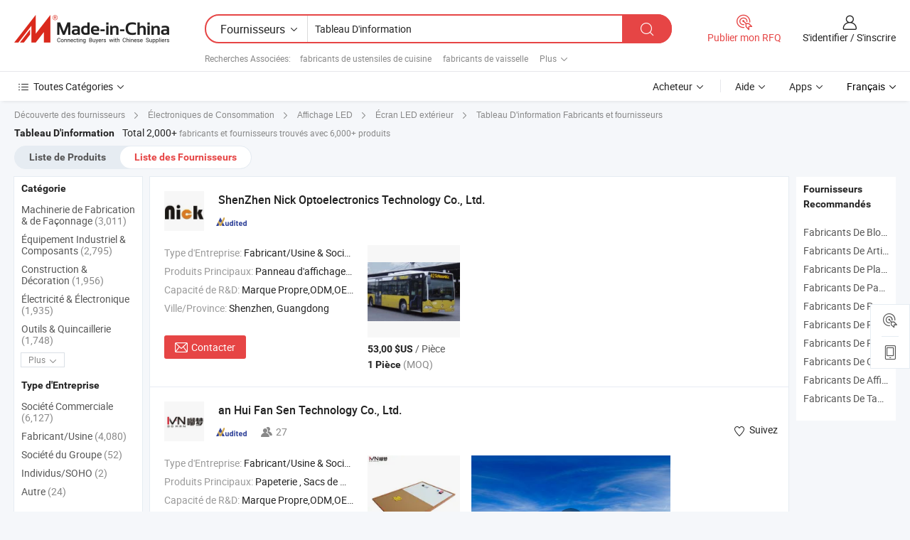

--- FILE ---
content_type: text/html;charset=UTF-8
request_url: https://fr.made-in-china.com/manufacturers/information-board.html
body_size: 63222
content:
<!DOCTYPE HTML>
<html lang="fr">
<head>
    <base href="//fr.made-in-china.com" target="_top"/>
<meta http-equiv="Content-Type" content="text/html; charset=utf-8" />
        <title>Tableau D'information Fabricants de Chine, Tableau D'information Fabricants & Fournisseurs sur fr.Made-in-China.com</title>
    <meta content="fabricants de Tableau D'information, unise, fabricants chinois, fournisseurs chinois de Tableau D'information" name="keywords">
        <meta content="liste de Tableau D'information fabricants de Chine, accéder aux Tableau D'information fabricants et Tableau D'information fournisseurs de Chine avec efficacité sur fr.Made-in-China.com" name="description">
<link rel="dns-prefetch" href="//www.micstatic.com">
<link rel="preconnect" href="//www.micstatic.com">
<link rel="dns-prefetch" href="//image.made-in-china.com">
<link rel="preconnect" href="//image.made-in-china.com">
<link rel="dns-prefetch" href="//pic.made-in-china.com">
<link rel="preconnect" href="//pic.made-in-china.com">
			<link rel="canonical" href="//fr.made-in-china.com/manufacturers/information-board.html"/>
	      <link rel="next" href="//fr.made-in-china.com/manufacturers/information-board_2.html"/>
      <link type="text/css" rel="stylesheet" href="https://www.micstatic.com/common/css/global_bdef139a.css" /><link type="text/css" rel="stylesheet" href="https://www.micstatic.com/common/js/assets/artDialog/skins/simple_221eedfd.css" /><link type="text/css" rel="stylesheet" href="https://www.micstatic.com/common/css/validator_88e23ce7.css" /><link type="text/css" rel="stylesheet" href="https://www.micstatic.com/landing/www/qc/css/company-search.B_5230bcb5.css" /><link type="text/css" rel="stylesheet" href="https://www.micstatic.com/common/future/core/style/future_d36576e8.css" /><link type="text/css" rel="stylesheet" href="https://www.micstatic.com/landing/www/qp/css/modules/swiper@7.0.5-bundle.min_f7b0d48b.css" /> 
                <link rel="alternate" hreflang="de" href="https://de.made-in-china.com/manufacturers/information-board.html" />
            <link rel="alternate" hreflang="hi" href="https://hi.made-in-china.com/manufacturers/information-board.html" />
            <link rel="alternate" hreflang="ru" href="https://ru.made-in-china.com/manufacturers/information-board.html" />
            <link rel="alternate" hreflang="pt" href="https://pt.made-in-china.com/manufacturers/information-board.html" />
            <link rel="alternate" hreflang="ko" href="https://kr.made-in-china.com/manufacturers/information-board.html" />
            <link rel="alternate" hreflang="en" href="https://www.made-in-china.com/manufacturers/information-board.html" />
            <link rel="alternate" hreflang="it" href="https://it.made-in-china.com/manufacturers/information-board.html" />
            <link rel="alternate" hreflang="fr" href="https://fr.made-in-china.com/manufacturers/information-board.html" />
            <link rel="alternate" hreflang="es" href="https://es.made-in-china.com/manufacturers/information-board.html" />
            <link rel="alternate" hreflang="sa" href="https://sa.made-in-china.com/manufacturers/information-board.html" />
            <link rel="alternate" hreflang="x-default" href="https://www.made-in-china.com/manufacturers/information-board.html" />
            <link rel="alternate" hreflang="vi" href="https://vi.made-in-china.com/manufacturers/information-board.html" />
            <link rel="alternate" hreflang="th" href="https://th.made-in-china.com/manufacturers/information-board.html" />
            <link rel="alternate" hreflang="ja" href="https://jp.made-in-china.com/manufacturers/information-board.html" />
            <link rel="alternate" hreflang="id" href="https://id.made-in-china.com/manufacturers/information-board.html" />
            <link rel="alternate" hreflang="nl" href="https://nl.made-in-china.com/manufacturers/information-board.html" />
            <link rel="alternate" hreflang="tr" href="https://tr.made-in-china.com/manufacturers/information-board.html" />
    <style>
        body .prod-favorite-icon .tip-faverite{
            width: 115px;
        }
        .J-async-dom .extra-rec {
            min-height: 1000px;
        }
    </style>
<!-- Polyfill Code Begin --><script chaset="utf-8" type="text/javascript" src="https://www.micstatic.com/polyfill/polyfill-simplify_eb12d58d.js"></script><!-- Polyfill Code End --></head>
<body probe-clarity="false" >
            <div id="header" ></div>
<script>
    function headerMlanInit() {
        const funcName = 'headerMlan';
        const app = new window[funcName]({target: document.getElementById('header'), props: {props: {"pageType":3,"logoTitle":"Fabricants et fournisseurs","logoUrl":null,"base":{"buyerInfo":{"service":"Service","newUserGuide":"Guide du Débutant","auditReport":"Audited Suppliers' Reports","meetSuppliers":"Meet Suppliers","onlineTrading":"Secured Trading Service","buyerCenter":"Centre d'Achat","contactUs":"Nous Contacter","search":"Découvrir","prodDirectory":"Répertoire des Produits","supplierDiscover":"Supplier Discover","sourcingRequest":"Publier la Demande d'Achat","quickLinks":"Quick Links","myFavorites":"Mes Favoris","visitHistory":"Historique de Navigation","buyer":"Acheteur","blog":"Perspectives Commerciales"},"supplierInfo":{"supplier":"Fournisseur","joinAdvance":"加入高级会员","tradeServerMarket":"外贸服务市场","memberHome":"外贸e家","cloudExpo":"Smart Expo云展会","onlineTrade":"交易服务","internationalLogis":"国际物流","northAmericaBrandSailing":"北美全渠道出海","micDomesticTradeStation":"中国制造网内贸站"},"helpInfo":{"whyMic":"Why Made-in-China.com","auditSupplierWay":"Comment Auditons-nous les Fournisseurs","securePaymentWay":"Comment Sécurisons-nous les Paiements","submitComplaint":"Soumettre une plainte","contactUs":"Nous Contacter","faq":"FAQ","help":"Aide"},"appsInfo":{"downloadApp":"Téléchargez l'App!","forBuyer":"Pour l'Acheteur","forSupplier":"Pour le Fournisseur","exploreApp":"Découvrez les Remises Exclusives de l'Application","apps":"Apps"},"languages":[{"lanCode":0,"simpleName":"en","name":"English","value":"//www.made-in-china.com/manufacturers/information-board.html","htmlLang":"en"},{"lanCode":5,"simpleName":"es","name":"Español","value":"//es.made-in-china.com/manufacturers/information-board.html","htmlLang":"es"},{"lanCode":4,"simpleName":"pt","name":"Português","value":"//pt.made-in-china.com/manufacturers/information-board.html","htmlLang":"pt"},{"lanCode":2,"simpleName":"fr","name":"Français","value":"//fr.made-in-china.com/","htmlLang":"fr"},{"lanCode":3,"simpleName":"ru","name":"Русский язык","value":"//ru.made-in-china.com/manufacturers/information-board.html","htmlLang":"ru"},{"lanCode":8,"simpleName":"it","name":"Italiano","value":"//it.made-in-china.com/manufacturers/information-board.html","htmlLang":"it"},{"lanCode":6,"simpleName":"de","name":"Deutsch","value":"//de.made-in-china.com/manufacturers/information-board.html","htmlLang":"de"},{"lanCode":7,"simpleName":"nl","name":"Nederlands","value":"//nl.made-in-china.com/manufacturers/information-board.html","htmlLang":"nl"},{"lanCode":9,"simpleName":"sa","name":"العربية","value":"//sa.made-in-china.com/manufacturers/information-board.html","htmlLang":"ar"},{"lanCode":11,"simpleName":"kr","name":"한국어","value":"//kr.made-in-china.com/manufacturers/information-board.html","htmlLang":"ko"},{"lanCode":10,"simpleName":"jp","name":"日本語","value":"//jp.made-in-china.com/manufacturers/information-board.html","htmlLang":"ja"},{"lanCode":12,"simpleName":"hi","name":"हिन्दी","value":"//hi.made-in-china.com/manufacturers/information-board.html","htmlLang":"hi"},{"lanCode":13,"simpleName":"th","name":"ภาษาไทย","value":"//th.made-in-china.com/manufacturers/information-board.html","htmlLang":"th"},{"lanCode":14,"simpleName":"tr","name":"Türkçe","value":"//tr.made-in-china.com/manufacturers/information-board.html","htmlLang":"tr"},{"lanCode":15,"simpleName":"vi","name":"Tiếng Việt","value":"//vi.made-in-china.com/manufacturers/information-board.html","htmlLang":"vi"},{"lanCode":16,"simpleName":"id","name":"Bahasa Indonesia","value":"//id.made-in-china.com/manufacturers/information-board.html","htmlLang":"id"}],"showMlan":true,"showRules":false,"rules":"Rules","language":"fr","menu":"Menu","subTitle":null,"subTitleLink":null,"stickyInfo":null},"categoryRegion":{"categories":"Toutes Catégories","categoryList":[{"name":"Agriculture & Nourriture","value":"https://fr.made-in-china.com/category1_Agriculture-Food/Agriculture-Food_usssssssss.html","catCode":"1000000000"},{"name":"Vêtement & Accessoires","value":"https://fr.made-in-china.com/category1_Apparel-Accessories/Apparel-Accessories_uussssssss.html","catCode":"1100000000"},{"name":"Arts & Métiers","value":"https://fr.made-in-china.com/category1_Arts-Crafts/Arts-Crafts_uyssssssss.html","catCode":"1200000000"},{"name":"Pièces & Accessoires d'Auto et de Moto","value":"https://fr.made-in-china.com/category1_Auto-Motorcycle-Parts-Accessories/Auto-Motorcycle-Parts-Accessories_yossssssss.html","catCode":"2900000000"},{"name":"Sacs, Valises & Boîtes","value":"https://fr.made-in-china.com/category1_Bags-Cases-Boxes/Bags-Cases-Boxes_yhssssssss.html","catCode":"2600000000"},{"name":"Produits Chimiques","value":"https://fr.made-in-china.com/category1_Chemicals/Chemicals_uissssssss.html","catCode":"1300000000"},{"name":"Produits Informatiques","value":"https://fr.made-in-china.com/category1_Computer-Products/Computer-Products_iissssssss.html","catCode":"3300000000"},{"name":"Construction & Décoration","value":"https://fr.made-in-china.com/category1_Construction-Decoration/Construction-Decoration_ugssssssss.html","catCode":"1500000000"},{"name":"Électroniques de Consommation","value":"https://fr.made-in-china.com/category1_Consumer-Electronics/Consumer-Electronics_unssssssss.html","catCode":"1400000000"},{"name":"Électricité & Électronique","value":"https://fr.made-in-china.com/category1_Electrical-Electronics/Electrical-Electronics_uhssssssss.html","catCode":"1600000000"},{"name":"Meuble","value":"https://fr.made-in-china.com/category1_Furniture/Furniture_yessssssss.html","catCode":"2700000000"},{"name":"Santé & Hygiène","value":"https://fr.made-in-china.com/category1_Health-Medicine/Health-Medicine_uessssssss.html","catCode":"1700000000"},{"name":"Équipement Industriel & Composants","value":"https://fr.made-in-china.com/category1_Industrial-Equipment-Components/Industrial-Equipment-Components_inssssssss.html","catCode":"3400000000"},{"name":"Instruments & Compteurs","value":"https://fr.made-in-china.com/category1_Instruments-Meters/Instruments-Meters_igssssssss.html","catCode":"3500000000"},{"name":"Industrie Légère & Articles d'Usage Courant","value":"https://fr.made-in-china.com/category1_Light-Industry-Daily-Use/Light-Industry-Daily-Use_urssssssss.html","catCode":"1800000000"},{"name":"Luminaire & Éclairage","value":"https://fr.made-in-china.com/category1_Lights-Lighting/Lights-Lighting_isssssssss.html","catCode":"3000000000"},{"name":"Machinerie de Fabrication & de Façonnage","value":"https://fr.made-in-china.com/category1_Manufacturing-Processing-Machinery/Manufacturing-Processing-Machinery_uossssssss.html","catCode":"1900000000"},{"name":"Métallurgie, Minéral & Énergie","value":"https://fr.made-in-china.com/category1_Metallurgy-Mineral-Energy/Metallurgy-Mineral-Energy_ysssssssss.html","catCode":"2000000000"},{"name":"Fournitures de Bureau","value":"https://fr.made-in-china.com/category1_Office-Supplies/Office-Supplies_yrssssssss.html","catCode":"2800000000"},{"name":"Emballage & Impression","value":"https://fr.made-in-china.com/category1_Packaging-Printing/Packaging-Printing_ihssssssss.html","catCode":"3600000000"},{"name":"Sécurité & Protection","value":"https://fr.made-in-china.com/category1_Security-Protection/Security-Protection_ygssssssss.html","catCode":"2500000000"},{"name":"Service","value":"https://fr.made-in-china.com/category1_Service/Service_ynssssssss.html","catCode":"2400000000"},{"name":"Sports & Loisirs","value":"https://fr.made-in-china.com/category1_Sporting-Goods-Recreation/Sporting-Goods-Recreation_iussssssss.html","catCode":"3100000000"},{"name":"Textile","value":"https://fr.made-in-china.com/category1_Textile/Textile_yussssssss.html","catCode":"2100000000"},{"name":"Outils & Quincaillerie","value":"https://fr.made-in-china.com/category1_Tools-Hardware/Tools-Hardware_iyssssssss.html","catCode":"3200000000"},{"name":"Jouets","value":"https://fr.made-in-china.com/category1_Toys/Toys_yyssssssss.html","catCode":"2200000000"},{"name":"Transport","value":"https://fr.made-in-china.com/category1_Transportation/Transportation_yissssssss.html","catCode":"2300000000"}],"more":"Plus"},"searchRegion":{"show":true,"lookingFor":"Dites-nous ce que vous recherchez...","homeUrl":"//fr.made-in-china.com","products":"Produits","suppliers":"Fournisseurs","auditedFactory":null,"uploadImage":"Télécharger une image","max20MbPerImage":"Maximum 20 Mo par image","yourRecentKeywords":"Vos Mots clés Récents","clearHistory":"Effacer l'Historique","popularSearches":"Recherches Associées","relatedSearches":"Plus","more":null,"maxSizeErrorMsg":"Le téléchargement a échoué. La taille maximale de l'image est de 20 Mo.","noNetworkErrorMsg":"Pas de connexion réseau. Veuillez vérifier vos paramètres réseau et réessayer.","uploadFailedErrorMsg":"Échec du téléchargement.Format d'image incorrect. Formats pris en charge: JPG, PNG, BMP.","relatedList":[{"word":"fabricants de ustensiles de cuisine","adsData":"","link":"https://fr.made-in-china.com/manufacturers/kitchen-implements.html","title":"fabricants de ustensiles de cuisine"},{"word":"fabricants de vaisselle","adsData":"","link":"https://fr.made-in-china.com/manufacturers/dinnerware.html","title":"fabricants de vaisselle"},{"word":"fabricants de planche à découper","adsData":"","link":"https://fr.made-in-china.com/manufacturers/cutting-boards.html","title":"fabricants de planche à découper"},{"word":"fabricants de planche à découper en bois","adsData":"","link":"https://fr.made-in-china.com/manufacturers/wood-cutting-board.html","title":"fabricants de planche à découper en bois"},{"word":"fabricants de ustensiles de cuisine ménagers","adsData":"","link":"https://fr.made-in-china.com/manufacturers/kitchenware-household.html","title":"fabricants de ustensiles de cuisine ménagers"},{"word":"Vaisselle Chine","adsData":"","link":"https://fr.made-in-china.com/tag_search_product/Dishwares_rrogoen_1.html","title":"Vaisselle Chine"},{"word":"Affichages D'informations","adsData":"","link":"https://fr.made-in-china.com/tag_search_product/Information-Displays_igurusun_1.html","title":"Affichages D'informations"},{"word":"Tableau D'écriture Led","adsData":"","link":"https://fr.made-in-china.com/tag_search_product/LED-Writing-Board_uesonun_1.html","title":"Tableau D'écriture Led"},{"word":"Planche À Découper En Bambou","adsData":"","link":"https://fr.made-in-china.com/tag_search_product/Bamboo-Chopping-Board_rrirnn_1.html","title":"Planche À Découper En Bambou"},{"word":"Panneau D'affichage Rétroéclairé À Led","adsData":"","link":"https://fr.made-in-china.com/tag_search_product/Led-Backlit-Billboard_uyoroggn_1.html","title":"Panneau D'affichage Rétroéclairé À Led"}],"relatedTitle":null,"relatedTitleLink":null,"formParams":null,"mlanFormParams":{"keyword":"Tableau D'information","inputkeyword":"Tableau D'information","type":null,"currentTab":null,"currentPage":null,"currentCat":null,"currentRegion":null,"currentProp":null,"submitPageUrl":null,"parentCat":null,"otherSearch":null,"currentAllCatalogCodes":null,"sgsMembership":null,"memberLevel":null,"topOrder":null,"size":null,"more":"plus","less":"less","staticUrl50":null,"staticUrl10":null,"staticUrl30":null,"condition":"1","conditionParamsList":[{"condition":"0","conditionName":null,"action":"/productSearch?keyword=#word#","searchUrl":null,"inputPlaceholder":null},{"condition":"1","conditionName":null,"action":"https://fr.made-in-china.com/companySearch?keyword=#word#","searchUrl":null,"inputPlaceholder":null}]},"enterKeywordTips":"Veuillez entrer un mot-clé au moins pour votre recherche.","openMultiSearch":false},"frequentRegion":{"rfq":{"rfq":"Publier mon RFQ","searchRfq":"Search RFQs","acquireRfqHover":"Dites-nous ce dont vous avez besoin et essayez la méthode simple pour obtenir des devis !","searchRfqHover":"Discover quality RFQs and connect with big-budget buyers"},"account":{"account":"Compte","signIn":"S'identifier","join":"S'inscrire","newUser":"Nouvel Utilisateur","joinFree":"S'inscrire","or":"Ou","socialLogin":"En cliquant sur Se connecter, S'inscrire gratuitement ou Continuer avec Facebook, Linkedin, Twitter, Google, %s, j'accepte le %sUser Agreement%s et la %sPrivacy Policy%s","message":"Messages","quotes":"Citations","orders":"Ordres","favorites":"Collection","visitHistory":"Historique de Navigation","postSourcingRequest":"Publier la Demande d'Achat","hi":"Bonjour","signOut":"Se Déconnecter","manageProduct":"Gérer les produits","editShowroom":"Modifier la salle d'exposition","username":"","userType":null,"foreignIP":true,"currentYear":2026,"userAgreement":"Accord d’Utilisateur","privacyPolicy":"Politique de Confidentialité"},"message":{"message":"Messages","signIn":"S'identifier","join":"S'inscrire","newUser":"Nouvel Utilisateur","joinFree":"S'inscrire","viewNewMsg":"Sign in to view the new messages","inquiry":"Demandes","rfq":"RFQs","awaitingPayment":"Awaiting payments","chat":"Discuter","awaitingQuotation":"En attente de devis"},"cart":{"cart":"Panier de Demande"}},"busiRegion":null,"previewRegion":null,"relatedQpSync":true,"relatedQpSearchUrl":"https://www.made-in-china.com/multi-search/getHeadRelatedQp?word=information board&headQpType=QC&lanCode=2"}}});
		const hoc=o=>(o.__proto__.$get=function(o){return this.$$.ctx[this.$$.props[o]]},o.__proto__.$getKeys=function(){return Object.keys(this.$$.props)},o.__proto__.$getProps=function(){return this.$get("props")},o.__proto__.$setProps=function(o){var t=this.$getKeys(),s={},p=this;t.forEach(function(o){s[o]=p.$get(o)}),s.props=Object.assign({},s.props,o),this.$set(s)},o.__proto__.$help=function(){console.log("\n            $set(props): void             | 设置props的值\n            $get(key: string): any        | 获取props指定key的值\n            $getKeys(): string[]          | 获取props所有key\n            $getProps(): any              | 获取props里key为props的值（适用nail）\n            $setProps(params: any): void  | 设置props里key为props的值（适用nail）\n            $on(ev, callback): func       | 添加事件监听，返回移除事件监听的函数\n            $destroy(): void              | 销毁组件并触发onDestroy事件\n        ")},o);
        window[`${funcName}Api`] = hoc(app);
    };
</script><script type="text/javascript" crossorigin="anonymous" onload="headerMlanInit()" src="https://www.micstatic.com/nail/pc/header-mlan_6f301846.js"></script>    	<div class="auto-size J-auto-size qc-page">
        <input type="hidden" id="lanCode" name="lanCode" value="2">
        <input type="hidden" id="lan" name="lan" value="fr">
        <input type="hidden" id="sensor_pg_v" value="st:qc,m:information board,p:1,tp:103,stp:10302,tp:103,stp:10302"/>
        <input id="ads_word" name="ads_word" type="hidden" value="information board"/>
        <input type="hidden" id="relatedQpSync" name="relatedQpSync" value="true">
                        <input type="hidden" id="login" value="false" />
        <input type="hidden" id="loginBuyer" value="false" />
        <input type="hidden" id="liveComIds" value="null"/>
        <input type="hidden" name="user_behavior_trace_id" id="user_behavior_trace_id" value="1jf9rkee4ecbt"/>
                <script class="J-mlan-config" type="text/data-lang" data-lang="">
        {
            "Please input keyword(s).": "Veuillez saisir le(s) mot(s) clé(s).",
            "Please input the information in English only.": "Veuillez saisir les informations en anglais uniquement.",
            "More": "Plus",
            "Less": "Moins",
            "negotiable": "Négociable",
            "Following": "Suivez",
            "Follow": "Suivez",
            "Followed Successfully!": "Suivi avec Succès !",
            "Unfollow Successfully!": "Désabonner avec Succès !",
            "Only for global buyer.": "Uniquement pour les acheteurs internationaux.",
            "1000 suppliers at the most.": "1000 fournisseurs au maximum.",
            "Your operation is too frequent, please try again after 24 hours.": "Votre opération est trop fréquente, veuillez réessayer après 24 heures.",
            "Please enter your full name.": "Veuillez entrer votre nom complet",
            "Please use English characters.": "Veuillez utiliser des caractères anglais.",
            "Enter your email address": "Veuillez entrer votre adresse email.",
            "Please enter your email address.": "Veuillez entrer votre adresse e-mail.",
            "Please enter a valid email address.": "Veuillez entrer votre adresse e-mail valide.",
            "To Be Negotiated": "A Négocier",
            "Updates notifications will be sent to this email, make sure your email is correct.": "Les notifications de mises à jour seront envoyées à cette adresse, vérifiez que votre adresse est correcte.",
            "Name": "Prénom",
            "Email": "Adresse E-mail",
            "An account already exists with this email,": "Un compte existe déjà avec cette adresse e-mail,",
            "Sign in": "S'identifier",
            "now or select another email address.": "maintenant ou sélectionnez une autre adresse e-mail.",
            "Confirm": "Confirmer",
            "Cancel": "Annuler",
            "Ms.": "Mme",
            "Mr.": "M.",
            "Miss": "Mme",
            "Mrs.": "Mme",
            "System error, please try again.": "Erreur système, essayez à nouveau.",
            "Chat Now!": "Discuter!",
            "Chat Now": "Discuter",
            "Chat with supplier online now!": "Discutez avec le fournisseur en ligne maintenant！",
            "Chat": "Discuter",
            "Talk to me!": "Parle moi!",
            "Supplier is offline now, please leave your message.": "Le fournisseur est hors ligne maintenant, veuillez laisser votre message.",
            "Products": "Produits",
            "Exhibitors": "Exposants",
            "Suppliers": "Fournisseurs"
        }
        </script>
                <div class="crumb crumb-new" itemscope itemtype="https://schema.org/BreadcrumbList">
    		<span itemprop="itemListElement" itemscope itemtype="https://schema.org/ListItem">
  <a itemprop="item" href="https://fr.made-in-china.com/html/category.html">
      <span itemprop="name">Découverte des fournisseurs</span>
  </a>
  <meta itemprop="position" content="1" />
</span>
						<i class="ob-icon icon-right"></i>
				<span itemprop="itemListElement" itemscope itemtype="https://schema.org/ListItem">
		    <a itemprop="item" href="https://fr.made-in-china.com/category1_Consumer-Electronics/Consumer-Electronics_unssssssss.html">
		        <span itemprop="name">Électroniques de Consommation</span>
		    </a>
		    <meta itemprop="position" content="2" />
		</span>
						<i class="ob-icon icon-right"></i>
				<span itemprop="itemListElement" itemscope itemtype="https://schema.org/ListItem">
		    <a itemprop="item" href="https://fr.made-in-china.com/category23_Consumer-Electronics/LED-Display_unsnssssss_1.html">
		        <span itemprop="name">Affichage LED</span>
		    </a>
		    <meta itemprop="position" content="3" />
		</span>
						<i class="ob-icon icon-right"></i>
				<span itemprop="itemListElement" itemscope itemtype="https://schema.org/ListItem">
		    <a itemprop="item" href="https://fr.made-in-china.com/category23_Consumer-Electronics/Outdoor-LED-Display_unsnsyssss_1.html">
		        <span itemprop="name">Écran LED extérieur</span>
		    </a>
		    <meta itemprop="position" content="4" />
		</span>
	                                        <i class="ob-icon icon-right"></i>
                                        <h1>Tableau D'information Fabricants et fournisseurs</h1>
            		</div>
		<div class="page grid qc-list">
                        <div class="layout-fly cf">
                <div class="main-wrap">
                    <div class="main">
						                        <div class="total-tip total-tip-new">
                                                                                                                                            <em class='key_word'>Tableau D'information</em> <em>Total 2,000+</em> fabricants et fournisseurs trouvés avec 6,000+ produits
                        </div>
						<div class="list-tab">
                            <ul class="tab">
                                <li><a href="https://fr.made-in-china.com/tag_search_product/Information-Board_oosgyun_1.html">Liste de Produits</a></li>
                                <li class="selected"><a>Liste des Fournisseurs</a></li>
                                                            </ul>
						</div>
																			<div class="search-list">
								        						                                                                        <div faw-module="suppliers_list" class="list-node
                   ">
            <div class="tip arrow-top company-description" style="display: none;">
        <div class="content">
                    LED Destination Sign, LED Module, LED Display manufacturer / supplier in China, offering P8 Affichage publicitaire mobile LED en plein air en couleur pour camion, Tableau de destination LED de bus de messages programmable, Solutions d'accessoires LED innovantes pour un développement secondaire amélioré and so on.
                </div>
        <span class="arrow arrow-out">
            <span class="arrow arrow-in"></span>
        </span>
    </div>
    <div class="company-logo-wrap">
                <div class="company-logo">
            <img src='https://www.micstatic.com/landing/www/qc/img/com-logo.png?_v=1768540504671' data-original="//image.made-in-china.com/206f0j00mEfQvTKaVtrw/ShenZhen-Nick-Optoelectronics-Technology-Co-Ltd-.jpg" alt="ShenZhen Nick Optoelectronics Technology Co., Ltd." />
        </div>
        <div class="company-name-wrap">
            <h2 class="company-name">
                <a class="company-name-link" target="_blank" href="https://fr.made-in-china.com/co_bus-sign" ads-data="t:6,a:1,p:2,pcid:ZeNQqDxThEHS,si:1,ty:1,c:17,st:3,pa:3,flx_deliv_tp:comb,ads_id:,ads_tp:,srv_id:" >
                                            ShenZhen Nick Optoelectronics Technology Co., Ltd. </a>
            </h2>
            <div class="company-auth-wrap">
                <div class="compnay-auth">
                                                                                                                                                                                                                                                                                                                                                                                            												                                                                                                                        																		                                                                                                                        												                                                                                                                                                                                                    <span class="auth-block as-info">
                                <div class="as-logo pl-0 as-logo-now" reportUsable="reportUsable">
                                     <input type="hidden" value="ZeNQqDxThEHS">
                                    <a target="_blank" href="https://fr.made-in-china.com/co_bus-sign/company_info.html" rel="nofollow" ads-data="t:6,a:1,p:2,pcid:ZeNQqDxThEHS,si:1,ty:1,c:17,st:4,pa:4">
                                        <span class="left_2"><img class="auth-icon ico-audited" src='https://www.micstatic.com/common/img/icon-new/as_32.png' alt="Fournisseurs Audités"></span>
                                                                                                                    </a>
                                </div>
                            </span>
                                                                                                                                                                                                        </div>
                <div class="com-actions">
                                                                            </div>
            </div>
        </div>
    </div>
    <div class="company-info-wrap">
        <div class="company-info">
            <div class="company-box">
                <div class="company-intro">
                                                                <div>
                            <label class="subject">Type d'Entreprise:</label>
                            <span title="Fabricant/Usine & Société Commerciale">
                                Fabricant/Usine & Société Commerciale
                            </span>
                        </div>
                                                                <div>
                            <label class="subject">Produits Principaux:</label>
                            <span title="Panneau d'affichage à LED, module LED, écran LED, tableau de destination LED, annonceur de halte de bus, carte de contrôle LED, panneau à LED défilant, panneau de message LED, module LED personnalisé, panneau de destination LED">
                                                                                                                                                        Panneau d'affichage à LED , module LED , écran LED , tableau de destination LED , annonceur de halte de bus </span>
                        </div>
                                                                <div>
                            <label class="subject">Capacité de R&D:</label>
                                                        <span title="Marque Propre,ODM,OEM">
                                Marque Propre,ODM,OEM
                            </span>
                        </div>
                                                                                                                                                        <div>
                                <label class="subject">Ville/Province:</label>
                                <span>
                                    Shenzhen, Guangdong
                                </span>
                            </div>
                                                                                                    </div>
                <div class="user-action">
                    <a rel="nofollow" fun-inquiry-supplier target="_blank" href="https://www.made-in-china.com/sendInquiry/shrom_ZeNQqDxThEHS_ZeNQqDxThEHS.html?from=search&type=cs&target=com&word=information+board&plant=fr" class="contact-btn" ads-data="t:6,a:1,p:2,pcid:ZeNQqDxThEHS,si:1,ty:1,c:17,st:24,pa:24,st:24,flx_deliv_tp:comb,ads_id:,ads_tp:,srv_id:">
                        <i class="ob-icon icon-mail"></i> Contacter
                    </a>
                    <b class="tm3_chat_status" dataId="ZeNQqDxThEHS_ZeNQqDxThEHS_3"
                       inquiry="https://www.made-in-china.com/sendInquiry/shrom_ZeNQqDxThEHS_ZeNQqDxThEHS.html?from=search&type=cs&target=com&word=information+board&plant=fr"
                       processor="chat" cid="ZeNQqDxThEHS" style="display:none"></b>
                    <a rel="nofollow" class="tm-on" title="Parle moi!" href="javascript:void('Talk to me!')"
                       style="display:none">Parle moi!</a>
                </div>
            </div>
        </div>
        <div class="rec-product-wrap">
                            <ul class="rec-product">
                                                                                                                                <li >
                                <div class="img-thumb">
                                    <a href="https://fr.made-in-china.com/co_bus-sign/product_Bus-Scrolling-LED-Display-Sign-Board-for-Passenger-Information_rsynouisg.html" class="img-thumb-inner" target="_blank" title="Panneau d'affichage &agrave; LED d&eacute;filant pour informations aux passagers">
                                        <img alt="Panneau d'affichage &agrave; LED d&eacute;filant pour informations aux passagers" title="Panneau d'affichage &agrave; LED d&eacute;filant pour informations aux passagers"
                                             src="https://image.made-in-china.com/2f1j00oHeUFPidyCcO/Panneau-d-affichage-LED-d-filant-pour-informations-aux-passagers.jpg"
                                                                                        faw-exposure ads-data="t:6,a:1,p:2,pcid:ZeNQqDxThEHS,si:1,ty:1,c:17,st:8,pa:8,pid:gNRxOEHyJmhA,tps:1,pdid:gNRxOEHyJmhA,flx_deliv_tp:comb,ads_id:,ads_tp:,srv_id:"/>
                                    </a>
                                </div>
                                <div class="pro-price-moq">
                                    <div class="prd-price" title="53,00 $US / Pi&egrave;ce"><strong class="price">53,00 $US</strong> / Pi&egrave;ce</div>
                                    <div class="moq" title="1 Pièce">1 Pièce <span class="text--grey">(MOQ)</span></div>
                                </div>
                            </li>
                                                                                                                                                        <li >
                                <div class="img-thumb">
                                    <a href="https://fr.made-in-china.com/co_bus-sign/product_Hot-Sale-Multi-Language-Route-Information-Bus-LED-Board-Display_ruuhsuirg.html" class="img-thumb-inner" target="_blank" title="Vente chaude ! Affichage LED d'informations sur les itin&eacute;raires de bus en plusieurs langues">
                                        <img alt="Vente chaude ! Affichage LED d'informations sur les itin&eacute;raires de bus en plusieurs langues" title="Vente chaude ! Affichage LED d'informations sur les itin&eacute;raires de bus en plusieurs langues"
                                             src="https://image.made-in-china.com/2f1j00UAKTmWtFflci/Vente-chaude-Affichage-LED-d-informations-sur-les-itin-raires-de-bus-en-plusieurs-langues.jpg"
                                                                                        faw-exposure ads-data="t:6,a:1,p:2,pcid:ZeNQqDxThEHS,si:1,ty:1,c:17,st:8,pa:8,pid:LjtnECMYVacf,tps:2,pdid:LjtnECMYVacf,flx_deliv_tp:comb,ads_id:,ads_tp:,srv_id:"/>
                                    </a>
                                </div>
                                <div class="pro-price-moq">
                                    <div class="prd-price" title="110,00 $US / Pi&egrave;ce"><strong class="price">110,00 $US</strong> / Pi&egrave;ce</div>
                                    <div class="moq" title="10 Pièces">10 Pièces <span class="text--grey">(MOQ)</span></div>
                                </div>
                            </li>
                                                                                                                                                        <li class="addto" >
                                <div class="img-thumb">
                                    <a href="https://fr.made-in-china.com/co_bus-sign/product_Bus-SMD-P7-62-LED-Information-Display-Board_riireryhg.html" class="img-thumb-inner" target="_blank" title="Panneau d'affichage d'informations &agrave; LED SMD P7.62 pour bus">
                                        <img alt="Panneau d'affichage d'informations &agrave; LED SMD P7.62 pour bus" title="Panneau d'affichage d'informations &agrave; LED SMD P7.62 pour bus"
                                             src="https://image.made-in-china.com/2f1j00ATsfZoDrnbcl/Panneau-d-affichage-d-informations-LED-SMD-P7-62-pour-bus.jpg"
                                                                                        faw-exposure ads-data="t:6,a:1,p:2,pcid:ZeNQqDxThEHS,si:1,ty:1,c:17,st:8,pa:8,pid:RjunBqsJnzWy,tps:3,pdid:RjunBqsJnzWy,flx_deliv_tp:comb,ads_id:,ads_tp:,srv_id:"/>
                                    </a>
                                </div>
                                <div class="pro-price-moq">
                                    <div class="prd-price" title="100,00 $US / Pi&egrave;ce"><strong class="price">100,00 $US</strong> / Pi&egrave;ce</div>
                                    <div class="moq" title="1 Pièce">1 Pièce <span class="text--grey">(MOQ)</span></div>
                                </div>
                            </li>
                                                            </ul>
                                                            <script type="application/json">
                {
                    "sceneUrl": "",
                    "scenePicUrl": "",
                    "panoramaUrl": "",
                    "panoSnapshotUrl": "",
                    "videoUrl": "",
                    "videoCoverPicUrl": "",
                    "vid":"",
                    "autoplay": true,
                    "comUrl": "https://fr.made-in-china.com/co_bus-sign",
                    "comName": "ShenZhen Nick Optoelectronics Technology Co., Ltd.",
                    "csLevel": "30",
                    "sgsMembership": "0",
                    "keyWordSearch": "[{\"word\":\"Panneau d'affichage &agrave; LED\",\"wordSearchUrl\":\"https://fr.made-in-china.com/co_bus-sign/product/keywordSearch?searchKeyword=Panneau d'affichage &agrave; LED&viewType=0\"},{\"word\":\" module LED\",\"wordSearchUrl\":\"https://fr.made-in-china.com/co_bus-sign/product/keywordSearch?searchKeyword= module LED&viewType=0\"},{\"word\":\" &eacute;cran LED\",\"wordSearchUrl\":\"https://fr.made-in-china.com/co_bus-sign/product/keywordSearch?searchKeyword= &eacute;cran LED&viewType=0\"},{\"word\":\" tableau de destination LED\",\"wordSearchUrl\":\"https://fr.made-in-china.com/co_bus-sign/product/keywordSearch?searchKeyword= tableau de destination LED&viewType=0\"},{\"word\":\" annonceur de halte de bus\",\"wordSearchUrl\":\"https://fr.made-in-china.com/co_bus-sign/product/keywordSearch?searchKeyword= annonceur de halte de bus&viewType=0\"},{\"word\":\" carte de contr&ocirc;le LED\",\"wordSearchUrl\":\"https://fr.made-in-china.com/co_bus-sign/product/keywordSearch?searchKeyword= carte de contr&ocirc;le LED&viewType=0\"},{\"word\":\" panneau &agrave; LED d&eacute;filant\",\"wordSearchUrl\":\"https://fr.made-in-china.com/co_bus-sign/product/keywordSearch?searchKeyword= panneau &agrave; LED d&eacute;filant&viewType=0\"},{\"word\":\" panneau de message LED\",\"wordSearchUrl\":\"https://fr.made-in-china.com/co_bus-sign/product/keywordSearch?searchKeyword= panneau de message LED&viewType=0\"},{\"word\":\" module LED personnalis&eacute;\",\"wordSearchUrl\":\"https://fr.made-in-china.com/co_bus-sign/product/keywordSearch?searchKeyword= module LED personnalis&eacute;&viewType=0\"},{\"word\":\" panneau de destination LED\",\"wordSearchUrl\":\"https://fr.made-in-china.com/co_bus-sign/product/keywordSearch?searchKeyword= panneau de destination LED&viewType=0\"}]",
                    "inquiryUrl": "https://www.made-in-china.com/sendInquiry/shrom_ZeNQqDxThEHS_ZeNQqDxThEHS.html?from=search&type=cs&target=com&word=information+board&plant=fr",
                    "aboutUsUrl": "https://fr.made-in-china.com/co_bus-sign/company_info.html",
                    "placeholderUrl": "https://www.micstatic.com/landing/www/qc/img/spacer.gif?_v=1768540504671",
                    "tridImg": "https://www.micstatic.com/common/img/icon/3d_36.png?_v=1768540504671",
                    "tridGif": "https://www.micstatic.com/common/img/icon/3d_gif.gif?_v=1768540504671"
                }
            </script>
                <script>
                    document.addEventListener('DOMContentLoaded', function () {
                        var companyNames = document.querySelectorAll('.company-name-link');
                        companyNames.forEach(function (element) {
                            element.addEventListener('mouseover', function () {
                                // 显示公司简介
                                var description = element.closest('.list-node').querySelector('.company-description');
                                if (description) {
                                    description.style.display = 'block';
                                }
                            });
                            element.addEventListener('mouseout', function () {
                                // 隐藏公司简介
                                var description = element.closest('.list-node').querySelector('.company-description');
                                if (description) {
                                    description.style.display = 'none';
                                }
                            });
                        });
                    });
                </script>
                                </div>
    </div>
    </div> <div faw-module="suppliers_list" class="list-node
                           even
               ">
            <div class="tip arrow-top company-description" style="display: none;">
        <div class="content">
                    Makeup Bag, Pet Supplies manufacturer / supplier in China, offering Petit tableau blanc imprimé avec des dessins animés mignons pour l'apprentissage interactif des élèves en classe, Tableau blanc mural compact pour l'apprentissage interactif des élèves en classe, Tableau blanc facile à effacer sans fantôme pour l'apprentissage interactif des étudiants en classe and so on.
                </div>
        <span class="arrow arrow-out">
            <span class="arrow arrow-in"></span>
        </span>
    </div>
    <div class="company-logo-wrap">
                <div class="company-logo">
            <img src='https://www.micstatic.com/landing/www/qc/img/com-logo.png?_v=1768540504671' data-original="//image.made-in-china.com/206f0j00tQWRJjNBEYkA/an-Hui-Fan-Sen-Technology-Co-Ltd-.jpg" alt="an Hui Fan Sen Technology Co., Ltd." />
        </div>
        <div class="company-name-wrap">
            <h2 class="company-name">
                <a class="company-name-link" target="_blank" rel="nofollow" href="https://fr.made-in-china.com/co_fansenkeji" ads-data="t:6,a:2,p:2,pcid:AZVtHEjKHPlp,si:1,ty:1,c:17,st:3,pa:3,flx_deliv_tp:comb,ads_id:,ads_tp:,srv_id:" >
                                            an Hui Fan Sen Technology Co., Ltd. </a>
            </h2>
            <div class="company-auth-wrap">
                <div class="compnay-auth">
                                                                                                                                                                                                                                                                                                                                                                                            												                                                                                                                        																		                                                                                                                        												                                                                                                                                                                                                    <span class="auth-block as-info">
                                <div class="as-logo pl-0 as-logo-now" reportUsable="reportUsable">
                                     <input type="hidden" value="AZVtHEjKHPlp">
                                    <a target="_blank" href="https://fr.made-in-china.com/co_fansenkeji/company_info.html" rel="nofollow" ads-data="t:6,a:2,p:2,pcid:AZVtHEjKHPlp,si:1,ty:1,c:17,st:4,pa:4">
                                        <span class="left_2"><img class="auth-icon ico-audited" src='https://www.micstatic.com/common/img/icon-new/as_32.png' alt="Fournisseurs Audités"></span>
                                                                                                                    </a>
                                </div>
                            </span>
                                                                                                                                                                                                                <span class="auth-block basic-ability">
                        <img src="https://www.micstatic.com/landing/www/qc/img/employee.png?_v=1768540504671" alt="Nombre d'Employés" />27
                        <div class="tip arrow-top">
                            <div class="tip-con">Nombre d'Employés</div>
                            <span class="arrow arrow-out">
                                <span class="arrow arrow-in"></span>
                            </span>
                        </div>
                    </span>
                                    </div>
                <div class="com-actions">
                                                                <div class="action action-follow follow-btn" data-logusername="fansenkeji" data-cid="AZVtHEjKHPlp" ads-data="st:69,pdid:,pcid:AZVtHEjKHPlp,is_trade:,is_sample:,is_rushorder:,a:2,flx_deliv_tp:comb,ads_id:,ads_tp:,srv_id:">
                            <a href="javascript:void(0)">
                                <i class="ob-icon icon-heart-f"></i>
                                <i class="ob-icon icon-heart"></i>
                                <span>Suivez</span>
                            </a>
                        </div>
                                                        </div>
            </div>
        </div>
    </div>
    <div class="company-info-wrap">
        <div class="company-info">
            <div class="company-box">
                <div class="company-intro">
                                                                <div>
                            <label class="subject">Type d'Entreprise:</label>
                            <span title="Fabricant/Usine & Société Commerciale">
                                Fabricant/Usine & Société Commerciale
                            </span>
                        </div>
                                                                <div>
                            <label class="subject">Produits Principaux:</label>
                            <span title="Papeterie, Sacs de maquillage, Fournitures pour animaux de compagnie">
                                                                                                                                                        Papeterie , Sacs de maquillage , Fournitures pour animaux de compagnie </span>
                        </div>
                                                                <div>
                            <label class="subject">Capacité de R&D:</label>
                                                        <span title="Marque Propre,ODM,OEM">
                                Marque Propre,ODM,OEM
                            </span>
                        </div>
                                                                                    <div>
                            <label class="subject">Certification en gestion:</label>
                            <span title="ISO14001">
                                ISO14001
                            </span>
                        </div>
                                                                                                                    </div>
                <div class="user-action">
                    <a rel="nofollow" fun-inquiry-supplier target="_blank" href="https://www.made-in-china.com/sendInquiry/shrom_AZVtHEjKHPlp_AZVtHEjKHPlp.html?from=search&type=cs&target=com&word=information+board&plant=fr" class="contact-btn" ads-data="t:6,a:2,p:2,pcid:AZVtHEjKHPlp,si:1,ty:1,c:17,st:24,pa:24,st:24,flx_deliv_tp:comb,ads_id:,ads_tp:,srv_id:">
                        <i class="ob-icon icon-mail"></i> Contacter
                    </a>
                    <b class="tm3_chat_status" dataId="AZVtHEjKHPlp_AZVtHEjKHPlp_3"
                       inquiry="https://www.made-in-china.com/sendInquiry/shrom_AZVtHEjKHPlp_AZVtHEjKHPlp.html?from=search&type=cs&target=com&word=information+board&plant=fr"
                       processor="chat" cid="AZVtHEjKHPlp" style="display:none"></b>
                    <a rel="nofollow" class="tm-on" title="Parle moi!" href="javascript:void('Talk to me!')"
                       style="display:none">Parle moi!</a>
                </div>
            </div>
        </div>
        <div class="rec-product-wrap">
                            <ul class="rec-product">
                                                                                                                                <li >
                                <div class="img-thumb">
                                    <a href="https://fr.made-in-china.com/co_fansenkeji/product_Enterprise-Information-Bulletin-Board-Creative-Photo-Wall-Nail-Boards-Cork-Message-Board_yygiuesyig.html" class="img-thumb-inner" target="_blank" title="Tableau d'affichage d'informations d'entreprise, mur photo cr&eacute;atif, panneaux en li&egrave;ge, tableau de messages">
                                        <img alt="Tableau d'affichage d'informations d'entreprise, mur photo cr&eacute;atif, panneaux en li&egrave;ge, tableau de messages" title="Tableau d'affichage d'informations d'entreprise, mur photo cr&eacute;atif, panneaux en li&egrave;ge, tableau de messages"
                                             src="https://image.made-in-china.com/2f1j00OjCvTsIaLKol/Tableau-d-affichage-d-informations-d-entreprise-mur-photo-cr-atif-panneaux-en-li-ge-tableau-de-messages.jpg"
                                                                                        faw-exposure ads-data="t:6,a:2,p:2,pcid:AZVtHEjKHPlp,si:1,ty:1,c:17,st:8,pa:8,pid:YRLpvzfyshcJ,tps:1,pdid:YRLpvzfyshcJ,flx_deliv_tp:comb,ads_id:,ads_tp:,srv_id:"/>
                                    </a>
                                </div>
                                <div class="pro-price-moq">
                                    <div class="prd-price" title="6,2 $US / Pi&egrave;ce"><strong class="price">6,2 $US</strong> / Pi&egrave;ce</div>
                                    <div class="moq" title="100 Pièces">100 Pièces <span class="text--grey">(MOQ)</span></div>
                                </div>
                            </li>
                                                                                                                                                        <li >
                                <div class="img-thumb">
                                    <a href="https://fr.made-in-china.com/co_fansenkeji/product_Thickened-Self-Healing-Cork-Message-Board-for-Hotel-Lobby-Information-Posting_yyheghnnyg.html" class="img-thumb-inner" target="_blank" title="Tableau d'affichage en li&egrave;ge auto-r&eacute;parant &eacute;paissi pour la diffusion d'informations dans le hall d'h&ocirc;tel">
                                        <img alt="Tableau d'affichage en li&egrave;ge auto-r&eacute;parant &eacute;paissi pour la diffusion d'informations dans le hall d'h&ocirc;tel" title="Tableau d'affichage en li&egrave;ge auto-r&eacute;parant &eacute;paissi pour la diffusion d'informations dans le hall d'h&ocirc;tel"
                                             src="https://image.made-in-china.com/2f1j00unwMKzdPMTck/Tableau-d-affichage-en-li-ge-auto-r-parant-paissi-pour-la-diffusion-d-informations-dans-le-hall-d-h-tel.jpg"
                                                                                        faw-exposure ads-data="t:6,a:2,p:2,pcid:AZVtHEjKHPlp,si:1,ty:1,c:17,st:8,pa:8,pid:HRXreUkKnbVI,tps:2,pdid:HRXreUkKnbVI,flx_deliv_tp:comb,ads_id:,ads_tp:,srv_id:"/>
                                    </a>
                                </div>
                                <div class="pro-price-moq">
                                    <div class="prd-price" title="6,2 $US / Pi&egrave;ce"><strong class="price">6,2 $US</strong> / Pi&egrave;ce</div>
                                    <div class="moq" title="100 Pièces">100 Pièces <span class="text--grey">(MOQ)</span></div>
                                </div>
                            </li>
                                                                                                                                                        <li class="addto" >
                                <div class="img-thumb">
                                    <a href="https://fr.made-in-china.com/co_fansenkeji/product_Hotel-Lobby-Information-Cork-Message-Boards-Are-Suitable-for-Note-Taking_yygniegegg.html" class="img-thumb-inner" target="_blank" title="Informations sur le hall de l'h&ocirc;tel Cork Les tableaux d'affichage sont adapt&eacute;s pour prendre des notes">
                                        <img alt="Informations sur le hall de l'h&ocirc;tel Cork Les tableaux d'affichage sont adapt&eacute;s pour prendre des notes" title="Informations sur le hall de l'h&ocirc;tel Cork Les tableaux d'affichage sont adapt&eacute;s pour prendre des notes"
                                             src="https://image.made-in-china.com/2f1j00oZhvtkTUgNbR/Informations-sur-le-hall-de-l-h-tel-Cork-Les-tableaux-d-affichage-sont-adapt-s-pour-prendre-des-notes.jpg"
                                                                                        faw-exposure ads-data="t:6,a:2,p:2,pcid:AZVtHEjKHPlp,si:1,ty:1,c:17,st:8,pa:8,pid:KUHRXWPbAhVk,tps:3,pdid:KUHRXWPbAhVk,flx_deliv_tp:comb,ads_id:,ads_tp:,srv_id:"/>
                                    </a>
                                </div>
                                <div class="pro-price-moq">
                                    <div class="prd-price" title="6,2 $US / Pi&egrave;ce"><strong class="price">6,2 $US</strong> / Pi&egrave;ce</div>
                                    <div class="moq" title="100 Pièces">100 Pièces <span class="text--grey">(MOQ)</span></div>
                                </div>
                            </li>
                                                            </ul>
                                                            <script type="application/json">
                {
                    "sceneUrl": "",
                    "scenePicUrl": "",
                    "panoramaUrl": "//world-port.made-in-china.com/viewVR?comId=AZVtHEjKHPlp",
                    "panoSnapshotUrl": "https://world.made-in-china.com/img/ffs/4/OUoYZlpKbfiq",
                    "videoUrl": "https://v.made-in-china.com/ucv/sbr/dce39f5f6d960db78583fdad4c3380/e2d2504d8a10548973652076317486_h264_def.mp4",
                    "videoCoverPicUrl": "https://image.made-in-china.com/358f0j00GTnfDvYBsMca/an-Hui-Fan-Sen-Technology-Co-Ltd-.jpg",
                    "vid":"",
                    "autoplay": true,
                    "comUrl": "https://fr.made-in-china.com/co_fansenkeji",
                    "comName": "an Hui Fan Sen Technology Co., Ltd.",
                    "csLevel": "50",
                    "sgsMembership": "0",
                    "keyWordSearch": "[{\"word\":\"Papeterie\",\"wordSearchUrl\":\"https://fr.made-in-china.com/co_fansenkeji/product/keywordSearch?searchKeyword=Papeterie&viewType=0\"},{\"word\":\" Sacs de maquillage\",\"wordSearchUrl\":\"https://fr.made-in-china.com/co_fansenkeji/product/keywordSearch?searchKeyword= Sacs de maquillage&viewType=0\"},{\"word\":\" Fournitures pour animaux de compagnie\",\"wordSearchUrl\":\"https://fr.made-in-china.com/co_fansenkeji/product/keywordSearch?searchKeyword= Fournitures pour animaux de compagnie&viewType=0\"}]",
                    "inquiryUrl": "https://www.made-in-china.com/sendInquiry/shrom_AZVtHEjKHPlp_AZVtHEjKHPlp.html?from=search&type=cs&target=com&word=information+board&plant=fr",
                    "aboutUsUrl": "https://fr.made-in-china.com/co_fansenkeji/company_info.html",
                    "placeholderUrl": "https://www.micstatic.com/landing/www/qc/img/spacer.gif?_v=1768540504671",
                    "tridImg": "https://www.micstatic.com/common/img/icon/3d_36.png?_v=1768540504671",
                    "tridGif": "https://www.micstatic.com/common/img/icon/3d_gif.gif?_v=1768540504671"
                }
            </script>
                <script>
                    document.addEventListener('DOMContentLoaded', function () {
                        var companyNames = document.querySelectorAll('.company-name-link');
                        companyNames.forEach(function (element) {
                            element.addEventListener('mouseover', function () {
                                // 显示公司简介
                                var description = element.closest('.list-node').querySelector('.company-description');
                                if (description) {
                                    description.style.display = 'block';
                                }
                            });
                            element.addEventListener('mouseout', function () {
                                // 隐藏公司简介
                                var description = element.closest('.list-node').querySelector('.company-description');
                                if (description) {
                                    description.style.display = 'none';
                                }
                            });
                        });
                    });
                </script>
                                            <div class="company-video-wrap" faw-exposure ads-data="t:6,a:2,p:2,pcid:AZVtHEjKHPlp,si:1,ty:1,c:17,st:27,st:12,flx_deliv_tp:comb,ads_id:,ads_tp:,srv_id:">
                    <div class="J-holder 360" data-url="//world-port.made-in-china.com/viewVR?comId=AZVtHEjKHPlp" ads-data="t:6,a:2,p:2,pcid:AZVtHEjKHPlp,si:1,ty:1,c:17,st:27,st:12,flx_deliv_tp:comb,ads_id:,ads_tp:,srv_id:">
                                                    <img class="cover--company cover-360" src="https://world.made-in-china.com/img/ffs/4/OUoYZlpKbfiq"/>
                                                <div class="J-company-play play-360">
                            <i class="ob-icon icon-panorama"></i>
                        </div>
                    </div>
                </div>
                                </div>
    </div>
    </div> <div faw-module="suppliers_list" class="list-node
                   ">
            <div class="tip arrow-top company-description" style="display: none;">
        <div class="content">
                    Digital Signage, Advertising Display, Interactive Whiteboard manufacturer / supplier in China, offering Écran publicitaire numérique électronique à écran tactile Kiosque vertical LCD 43 pouces 1080P commercial, Ventes Chaudes 55/65/75/86/98/110 Pouces Écrans Interactifs Panneaux Plans Numériques Tableau Blanc Écran Tactile Tableau Intelligent pour Salle de Classe, Prix d'usine Intérieur 65 Pouce Android Écran LCD Tactile Affichage Sur Pied Moniteur Interactif de Signalisation Numérique and so on.
                </div>
        <span class="arrow arrow-out">
            <span class="arrow arrow-in"></span>
        </span>
    </div>
    <div class="company-logo-wrap">
                <div class="company-logo">
            <img src='https://www.micstatic.com/landing/www/qc/img/com-logo.png?_v=1768540504671' data-original="//image.made-in-china.com/206f0j00pQifrLoCTGul/Dongguan-Kingone-Technology-Co-Ltd-.jpg" alt="Dongguan Kingone Technology Co., Ltd." />
        </div>
        <div class="company-name-wrap">
            <h2 class="company-name">
                <a class="company-name-link" target="_blank" href="https://fr.made-in-china.com/co_kingonevision" ads-data="t:6,a:3,p:2,pcid:NZqfbtGYCuHK,si:1,ty:1,c:17,st:3,pa:3,flx_deliv_tp:comb,ads_id:,ads_tp:,srv_id:" >
                                            Dongguan Kingone Technology Co., Ltd. </a>
            </h2>
            <div class="company-auth-wrap">
                <div class="compnay-auth">
                                                                                                                                                                                                                                                                                                                                                                                            												                                                                                                                        																		                                                                                                                        												                                                                                                                                                                                                    <span class="auth-block as-info">
                                <div class="as-logo pl-0 as-logo-now" reportUsable="reportUsable">
                                     <input type="hidden" value="NZqfbtGYCuHK">
                                    <a target="_blank" href="https://fr.made-in-china.com/co_kingonevision/company_info.html" rel="nofollow" ads-data="t:6,a:3,p:2,pcid:NZqfbtGYCuHK,si:1,ty:1,c:17,st:4,pa:4">
                                        <span class="left_2"><img class="auth-icon ico-audited" src='https://www.micstatic.com/common/img/icon-new/as_32.png' alt="Fournisseurs Audités"></span>
                                                                                                                    </a>
                                </div>
                            </span>
                                                                                                                                                                                                                <span class="auth-block basic-ability">
                        <img src="https://www.micstatic.com/landing/www/qc/img/employee.png?_v=1768540504671" alt="Nombre d'Employés" />262
                        <div class="tip arrow-top">
                            <div class="tip-con">Nombre d'Employés</div>
                            <span class="arrow arrow-out">
                                <span class="arrow arrow-in"></span>
                            </span>
                        </div>
                    </span>
                                    </div>
                <div class="com-actions">
                                                                <div class="action action-follow follow-btn" data-logusername="kingonevision" data-cid="NZqfbtGYCuHK" ads-data="st:69,pdid:,pcid:NZqfbtGYCuHK,is_trade:,is_sample:,is_rushorder:,a:3,flx_deliv_tp:comb,ads_id:,ads_tp:,srv_id:">
                            <a href="javascript:void(0)">
                                <i class="ob-icon icon-heart-f"></i>
                                <i class="ob-icon icon-heart"></i>
                                <span>Suivez</span>
                            </a>
                        </div>
                                                        </div>
            </div>
        </div>
    </div>
    <div class="company-info-wrap">
        <div class="company-info">
            <div class="company-box">
                <div class="company-intro">
                                                                <div>
                            <label class="subject">Type d'Entreprise:</label>
                            <span title="Fabricant/Usine & Société Commerciale">
                                Fabricant/Usine & Société Commerciale
                            </span>
                        </div>
                                                                <div>
                            <label class="subject">Produits Principaux:</label>
                            <span title="Affichage numérique, écran publicitaire, tableau blanc interactif, panneau plat interactif, tableau intelligent, kiosque à écran tactile, panneau PC industriel, écran mural, kiosque numérique, affichage numérique extérieur">
                                                                                                                                                        Affichage numérique , écran publicitaire , tableau blanc interactif , panneau plat interactif , tableau intelligent </span>
                        </div>
                                                                <div>
                            <label class="subject">Capacité de R&D:</label>
                                                        <span title="ODM,OEM">
                                ODM,OEM
                            </span>
                        </div>
                                                                                                                                                        <div>
                                <label class="subject">Ville/Province:</label>
                                <span>
                                    Dongguan, Guangdong
                                </span>
                            </div>
                                                                                                    </div>
                <div class="user-action">
                    <a rel="nofollow" fun-inquiry-supplier target="_blank" href="https://www.made-in-china.com/sendInquiry/shrom_NZqfbtGYCuHK_NZqfbtGYCuHK.html?from=search&type=cs&target=com&word=information+board&plant=fr" class="contact-btn" ads-data="t:6,a:3,p:2,pcid:NZqfbtGYCuHK,si:1,ty:1,c:17,st:24,pa:24,st:24,flx_deliv_tp:comb,ads_id:,ads_tp:,srv_id:">
                        <i class="ob-icon icon-mail"></i> Contacter
                    </a>
                    <b class="tm3_chat_status" dataId="NZqfbtGYCuHK_NZqfbtGYCuHK_3"
                       inquiry="https://www.made-in-china.com/sendInquiry/shrom_NZqfbtGYCuHK_NZqfbtGYCuHK.html?from=search&type=cs&target=com&word=information+board&plant=fr"
                       processor="chat" cid="NZqfbtGYCuHK" style="display:none"></b>
                    <a rel="nofollow" class="tm-on" title="Parle moi!" href="javascript:void('Talk to me!')"
                       style="display:none">Parle moi!</a>
                </div>
            </div>
        </div>
        <div class="rec-product-wrap">
                            <ul class="rec-product">
                                                                                                                                <li >
                                <div class="img-thumb">
                                    <a href="https://fr.made-in-china.com/co_kingonevision/product_Factory-Price-Android-Wall-Mounted-Touch-Screen-Interactive-Signage-65-Inch-LCD-Information-Board_yygruhiueg.html" class="img-thumb-inner" target="_blank" title="Prix d'usine &eacute;cran tactile mural Android 65 pouces tableau d'information interactif LCD">
                                        <img alt="Prix d'usine &eacute;cran tactile mural Android 65 pouces tableau d'information interactif LCD" title="Prix d'usine &eacute;cran tactile mural Android 65 pouces tableau d'information interactif LCD"
                                             src="https://image.made-in-china.com/2f1j00fOzBAhMqCabQ/Prix-d-usine-cran-tactile-mural-Android-65-pouces-tableau-d-information-interactif-LCD.jpg"
                                                                                        faw-exposure ads-data="t:6,a:3,p:2,pcid:NZqfbtGYCuHK,si:1,ty:1,c:17,st:8,pa:8,pid:TUyYbBGAakWL,tps:1,pdid:TUyYbBGAakWL,flx_deliv_tp:comb,ads_id:,ads_tp:,srv_id:"/>
                                    </a>
                                </div>
                                <div class="pro-price-moq">
                                    <div class="prd-price" title="274,00 $US / Pi&egrave;ce"><strong class="price">274,00 $US</strong> / Pi&egrave;ce</div>
                                    <div class="moq" title="1 Pièce">1 Pièce <span class="text--grey">(MOQ)</span></div>
                                </div>
                            </li>
                                                                                                                                                        <li >
                                <div class="img-thumb">
                                    <a href="https://fr.made-in-china.com/co_kingonevision/product_Android-Wall-Mounted-Touch-Screen-Interactive-Digital-Signage-Display-65-Inch-LCD-Information-Board-for-Public-Space_yyhhioourg.html" class="img-thumb-inner" target="_blank" title="&Eacute;cran tactile interactif mont&eacute; sur mur Android 65 pouces LCD tableau d'information pour espace public">
                                        <img alt="&Eacute;cran tactile interactif mont&eacute; sur mur Android 65 pouces LCD tableau d'information pour espace public" title="&Eacute;cran tactile interactif mont&eacute; sur mur Android 65 pouces LCD tableau d'information pour espace public"
                                             src="https://image.made-in-china.com/2f1j00KnBCFoUWMEkv/-cran-tactile-interactif-mont-sur-mur-Android-65-pouces-LCD-tableau-d-information-pour-espace-public.jpg"
                                                                                        faw-exposure ads-data="t:6,a:3,p:2,pcid:NZqfbtGYCuHK,si:1,ty:1,c:17,st:8,pa:8,pid:aYoRZjzAEbhw,tps:2,pdid:aYoRZjzAEbhw,flx_deliv_tp:comb,ads_id:,ads_tp:,srv_id:"/>
                                    </a>
                                </div>
                                <div class="pro-price-moq">
                                    <div class="prd-price" title="274,00 $US / Pi&egrave;ce"><strong class="price">274,00 $US</strong> / Pi&egrave;ce</div>
                                    <div class="moq" title="1 Pièce">1 Pièce <span class="text--grey">(MOQ)</span></div>
                                </div>
                            </li>
                                                                                                                                                        <li class="addto" >
                                <div class="img-thumb">
                                    <a href="https://fr.made-in-china.com/co_kingonevision/product_High-Brightness-Android-Wall-Mounted-Interactive-Touch-Screen-Display-65-Inch-LCD-Information-Board-for-Transportation-Hub_yygrusoogg.html" class="img-thumb-inner" target="_blank" title="&Eacute;cran tactile interactif mural Android &agrave; haute luminosit&eacute; 65 pouces pour tableau d'information dans un hub de transport">
                                        <img alt="&Eacute;cran tactile interactif mural Android &agrave; haute luminosit&eacute; 65 pouces pour tableau d'information dans un hub de transport" title="&Eacute;cran tactile interactif mural Android &agrave; haute luminosit&eacute; 65 pouces pour tableau d'information dans un hub de transport"
                                             src="https://image.made-in-china.com/2f1j00INMeOcTEHQbg/-cran-tactile-interactif-mural-Android-haute-luminosit-65-pouces-pour-tableau-d-information-dans-un-hub-de-transport.jpg"
                                                                                        faw-exposure ads-data="t:6,a:3,p:2,pcid:NZqfbtGYCuHK,si:1,ty:1,c:17,st:8,pa:8,pid:OUyrJWfbEhVF,tps:3,pdid:OUyrJWfbEhVF,flx_deliv_tp:comb,ads_id:,ads_tp:,srv_id:"/>
                                    </a>
                                </div>
                                <div class="pro-price-moq">
                                    <div class="prd-price" title="274,00 $US / Pi&egrave;ce"><strong class="price">274,00 $US</strong> / Pi&egrave;ce</div>
                                    <div class="moq" title="1 Pièce">1 Pièce <span class="text--grey">(MOQ)</span></div>
                                </div>
                            </li>
                                                            </ul>
                                                            <script type="application/json">
                {
                    "sceneUrl": "",
                    "scenePicUrl": "",
                    "panoramaUrl": "",
                    "panoSnapshotUrl": "",
                    "videoUrl": "https://v.made-in-china.com/ucv/sbr/e176b3e23cc6e0a7e88210871660d4/10cce45ab010548826951719362628_h264_def.mp4",
                    "videoCoverPicUrl": "https://image.made-in-china.com/358f0j00ztbUJGwCLeqA/Dongguan-Kingone-Technology-Co-Ltd-.jpg",
                    "vid":"",
                    "autoplay": true,
                    "comUrl": "https://fr.made-in-china.com/co_kingonevision",
                    "comName": "Dongguan Kingone Technology Co., Ltd.",
                    "csLevel": "50",
                    "sgsMembership": "0",
                    "keyWordSearch": "[{\"word\":\"Affichage num&eacute;rique\",\"wordSearchUrl\":\"https://fr.made-in-china.com/co_kingonevision/product/keywordSearch?searchKeyword=Affichage num&eacute;rique&viewType=0\"},{\"word\":\" &eacute;cran publicitaire\",\"wordSearchUrl\":\"https://fr.made-in-china.com/co_kingonevision/product/keywordSearch?searchKeyword= &eacute;cran publicitaire&viewType=0\"},{\"word\":\" tableau blanc interactif\",\"wordSearchUrl\":\"https://fr.made-in-china.com/co_kingonevision/product/keywordSearch?searchKeyword= tableau blanc interactif&viewType=0\"},{\"word\":\" panneau plat interactif\",\"wordSearchUrl\":\"https://fr.made-in-china.com/co_kingonevision/product/keywordSearch?searchKeyword= panneau plat interactif&viewType=0\"},{\"word\":\" tableau intelligent\",\"wordSearchUrl\":\"https://fr.made-in-china.com/co_kingonevision/product/keywordSearch?searchKeyword= tableau intelligent&viewType=0\"},{\"word\":\" kiosque &agrave; &eacute;cran tactile\",\"wordSearchUrl\":\"https://fr.made-in-china.com/co_kingonevision/product/keywordSearch?searchKeyword= kiosque &agrave; &eacute;cran tactile&viewType=0\"},{\"word\":\" panneau PC industriel\",\"wordSearchUrl\":\"https://fr.made-in-china.com/co_kingonevision/product/keywordSearch?searchKeyword= panneau PC industriel&viewType=0\"},{\"word\":\" &eacute;cran mural\",\"wordSearchUrl\":\"https://fr.made-in-china.com/co_kingonevision/product/keywordSearch?searchKeyword= &eacute;cran mural&viewType=0\"},{\"word\":\" kiosque num&eacute;rique\",\"wordSearchUrl\":\"https://fr.made-in-china.com/co_kingonevision/product/keywordSearch?searchKeyword= kiosque num&eacute;rique&viewType=0\"},{\"word\":\" affichage num&eacute;rique ext&eacute;rieur\",\"wordSearchUrl\":\"https://fr.made-in-china.com/co_kingonevision/product/keywordSearch?searchKeyword= affichage num&eacute;rique ext&eacute;rieur&viewType=0\"}]",
                    "inquiryUrl": "https://www.made-in-china.com/sendInquiry/shrom_NZqfbtGYCuHK_NZqfbtGYCuHK.html?from=search&type=cs&target=com&word=information+board&plant=fr",
                    "aboutUsUrl": "https://fr.made-in-china.com/co_kingonevision/company_info.html",
                    "placeholderUrl": "https://www.micstatic.com/landing/www/qc/img/spacer.gif?_v=1768540504671",
                    "tridImg": "https://www.micstatic.com/common/img/icon/3d_36.png?_v=1768540504671",
                    "tridGif": "https://www.micstatic.com/common/img/icon/3d_gif.gif?_v=1768540504671"
                }
            </script>
                <script>
                    document.addEventListener('DOMContentLoaded', function () {
                        var companyNames = document.querySelectorAll('.company-name-link');
                        companyNames.forEach(function (element) {
                            element.addEventListener('mouseover', function () {
                                // 显示公司简介
                                var description = element.closest('.list-node').querySelector('.company-description');
                                if (description) {
                                    description.style.display = 'block';
                                }
                            });
                            element.addEventListener('mouseout', function () {
                                // 隐藏公司简介
                                var description = element.closest('.list-node').querySelector('.company-description');
                                if (description) {
                                    description.style.display = 'none';
                                }
                            });
                        });
                    });
                </script>
                                            <div class="company-video-wrap" faw-exposure ads-data="t:6,a:3,p:2,pcid:NZqfbtGYCuHK,si:1,ty:1,c:17,st:27,st:15,flx_deliv_tp:comb,ads_id:,ads_tp:,srv_id:">
                    <div class="J-holder">
                                                    <img class="cover--company" src="https://image.made-in-china.com/358f0j00ztbUJGwCLeqA/Dongguan-Kingone-Technology-Co-Ltd-.jpg" faw-video ads-data="t:6,a:3,p:2,pcid:NZqfbtGYCuHK,si:1,ty:1,c:17,st:27,st:15,item_type:com_details,item_id:eJitsZNMrVWU,cloud_media_url:https://v.made-in-china.com/ucv/sbr/e176b3e23cc6e0a7e88210871660d4/10cce45ab010548826951719362628_h264_def.mp4,flx_deliv_tp:comb,ads_id:,ads_tp:,srv_id:" />
                                                <div class="J-company-play play-video">
                            <i class="ob-icon icon-play"></i>
                        </div>
                    </div>
                </div>
                                </div>
    </div>
    </div> <div faw-module="suppliers_list" class="list-node
                           even
               ">
            <div class="tip arrow-top company-description" style="display: none;">
        <div class="content">
                    Advertising Player, Advertising Display, Digital Signage manufacturer / supplier in China, offering 65 Totem à écran LCD debout de pouces, signalisation numérique double face pour intérieur, 43 55 65 75 86 Écran de haute luminosité IP65 Signalisation numérique totem extérieur monté sur mur écran LCD tactile lisible affichage panneau LCD extérieur, Vente directe d'usine Gemdragon Support d'écran tactile modèle ultra fin 55 pouces Totem numérique vertical LCD publicitaire intérieur and so on.
                </div>
        <span class="arrow arrow-out">
            <span class="arrow arrow-in"></span>
        </span>
    </div>
    <div class="company-logo-wrap">
                <div class="company-logo">
            <img src='https://www.micstatic.com/landing/www/qc/img/com-logo.png?_v=1768540504671' data-original="//image.made-in-china.com/206f0j00WapQTqOnItgi/Shenzhen-P-Y-Technology-Co-Ltd-.jpg" alt="Shenzhen P & Y Technology Co., Ltd." />
        </div>
        <div class="company-name-wrap">
            <h2 class="company-name">
                <a class="company-name-link" target="_blank" rel="nofollow" href="https://fr.made-in-china.com/co_szpengyue" ads-data="t:6,a:4,p:2,pcid:rMVQADYuTaig,si:1,ty:1,c:17,st:3,pa:3,flx_deliv_tp:comb,ads_id:,ads_tp:,srv_id:" >
                                            Shenzhen P & Y Technology Co., Ltd. </a>
            </h2>
            <div class="company-auth-wrap">
                <div class="compnay-auth">
                                                                                                                                                                                                                                                                                                                                                                                            												                                                                                                                        																		                                                                                                                        												                                                                                                                                                                                                    <span class="auth-block as-info">
                                <div class="as-logo pl-0 as-logo-now" reportUsable="reportUsable">
                                     <input type="hidden" value="rMVQADYuTaig">
                                    <a target="_blank" href="https://fr.made-in-china.com/co_szpengyue/company_info.html" rel="nofollow" ads-data="t:6,a:4,p:2,pcid:rMVQADYuTaig,si:1,ty:1,c:17,st:4,pa:4">
                                        <span class="left_2"><img class="auth-icon ico-audited" src='https://www.micstatic.com/common/img/icon-new/as_32.png' alt="Fournisseurs Audités"></span>
                                                                                                                    </a>
                                </div>
                            </span>
                                                                                                                                                                                                        </div>
                <div class="com-actions">
                                                                <div class="action action-follow follow-btn" data-logusername="szpengyue" data-cid="rMVQADYuTaig" ads-data="st:69,pdid:,pcid:rMVQADYuTaig,is_trade:,is_sample:,is_rushorder:,a:4,flx_deliv_tp:comb,ads_id:,ads_tp:,srv_id:">
                            <a href="javascript:void(0)">
                                <i class="ob-icon icon-heart-f"></i>
                                <i class="ob-icon icon-heart"></i>
                                <span>Suivez</span>
                            </a>
                        </div>
                                                        </div>
            </div>
        </div>
    </div>
    <div class="company-info-wrap">
        <div class="company-info">
            <div class="company-box">
                <div class="company-intro">
                                                                                    <div>
                            <label class="subject">Produits Principaux:</label>
                            <span title="Lecteur publicitaire, écran publicitaire, signalisation numérique, mur vidéo, mur vidéo LCD, écran LCD extérieur, signalisation numérique extérieure, signalisation numérique intérieure, kiosque de température, kiosque de paiement">
                                                                                                                                                        Lecteur publicitaire , écran publicitaire , signalisation numérique , mur vidéo , mur vidéo LCD </span>
                        </div>
                                                                                                                                                                            <div>
                                <label class="subject">Ville/Province:</label>
                                <span>
                                    Shenzhen, Guangdong
                                </span>
                            </div>
                                                                                                    </div>
                <div class="user-action">
                    <a rel="nofollow" fun-inquiry-supplier target="_blank" href="https://www.made-in-china.com/sendInquiry/shrom_rMVQADYuTaig_rMVQADYuTaig.html?from=search&type=cs&target=com&word=information+board&plant=fr" class="contact-btn" ads-data="t:6,a:4,p:2,pcid:rMVQADYuTaig,si:1,ty:1,c:17,st:24,pa:24,st:24,flx_deliv_tp:comb,ads_id:,ads_tp:,srv_id:">
                        <i class="ob-icon icon-mail"></i> Contacter
                    </a>
                    <b class="tm3_chat_status" dataId="rMVQADYuTaig_rMVQADYuTaig_3"
                       inquiry="https://www.made-in-china.com/sendInquiry/shrom_rMVQADYuTaig_rMVQADYuTaig.html?from=search&type=cs&target=com&word=information+board&plant=fr"
                       processor="chat" cid="rMVQADYuTaig" style="display:none"></b>
                    <a rel="nofollow" class="tm-on" title="Parle moi!" href="javascript:void('Talk to me!')"
                       style="display:none">Parle moi!</a>
                </div>
            </div>
        </div>
        <div class="rec-product-wrap">
                            <ul class="rec-product">
                                                                                                                                <li >
                                <div class="img-thumb">
                                    <a href="https://fr.made-in-china.com/co_szpengyue/product_Outdoor-Touchscreen-Kiosk-Information-Board-with-WiFi-Capabilities_uonyuryirg.html" class="img-thumb-inner" target="_blank" title="Panneau d'information ext&eacute;rieur avec &eacute;cran tactile et capacit&eacute;s WiFi">
                                        <img alt="Panneau d'information ext&eacute;rieur avec &eacute;cran tactile et capacit&eacute;s WiFi" title="Panneau d'information ext&eacute;rieur avec &eacute;cran tactile et capacit&eacute;s WiFi"
                                             src='https://www.micstatic.com/landing/www/qc/img/spacer.gif?_v=1768540504671' data-original="https://image.made-in-china.com/2f1j00cCDVMwnlKmqO/Panneau-d-information-ext-rieur-avec-cran-tactile-et-capacit-s-WiFi.jpg" faw-exposure ads-data="t:6,a:4,p:2,pcid:rMVQADYuTaig,si:1,ty:1,c:17,st:8,pa:8,pid:PwYTjNtDXicR,tps:1,pdid:PwYTjNtDXicR,flx_deliv_tp:comb,ads_id:,ads_tp:,srv_id:"/>
                                    </a>
                                </div>
                                <div class="pro-price-moq">
                                    <div class="prd-price" title="798,00 $US / Pi&egrave;ce"><strong class="price">798,00 $US</strong> / Pi&egrave;ce</div>
                                    <div class="moq" title="1 Pièce">1 Pièce <span class="text--grey">(MOQ)</span></div>
                                </div>
                            </li>
                                                                                                                                                        <li >
                                <div class="img-thumb">
                                    <a href="https://fr.made-in-china.com/co_szpengyue/product_All-in-Food-Ordering-Self-Service-Payment-POS-Terminal-Self-Checkout-System-Self-Service-Kiosk-Information-Board_uoionnehgg.html" class="img-thumb-inner" target="_blank" title="Tout dans le syst&egrave;me de commande alimentaire, terminal de paiement en libre-service, syst&egrave;me de caisse en libre-service, kiosque en libre-service, tableau d'information">
                                        <img alt="Tout dans le syst&egrave;me de commande alimentaire, terminal de paiement en libre-service, syst&egrave;me de caisse en libre-service, kiosque en libre-service, tableau d'information" title="Tout dans le syst&egrave;me de commande alimentaire, terminal de paiement en libre-service, syst&egrave;me de caisse en libre-service, kiosque en libre-service, tableau d'information"
                                             src='https://www.micstatic.com/landing/www/qc/img/spacer.gif?_v=1768540504671' data-original="https://image.made-in-china.com/2f1j00BvkiYbUaCdch/Tout-dans-le-syst-me-de-commande-alimentaire-terminal-de-paiement-en-libre-service-syst-me-de-caisse-en-libre-service-kiosque-en-libre-service-tableau-d-information.jpg" faw-exposure ads-data="t:6,a:4,p:2,pcid:rMVQADYuTaig,si:1,ty:1,c:17,st:8,pa:8,pid:bZFflcIulLVS,tps:2,pdid:bZFflcIulLVS,flx_deliv_tp:comb,ads_id:,ads_tp:,srv_id:"/>
                                    </a>
                                </div>
                                <div class="pro-price-moq">
                                    <div class="prd-price" title="220,00 $US / Pi&egrave;ce"><strong class="price">220,00 $US</strong> / Pi&egrave;ce</div>
                                    <div class="moq" title="1 Pièce">1 Pièce <span class="text--grey">(MOQ)</span></div>
                                </div>
                            </li>
                                                                                                                                                        <li class="addto" >
                                <div class="img-thumb">
                                    <a href="https://fr.made-in-china.com/co_szpengyue/product_21-5-Inch-LCD-Digital-Signage-Outdoor-Advertisement-Screen-Display-Outside-Standing-LCD-Information-Board-Display-Machine-for-Advertising_uonssrsnig.html" class="img-thumb-inner" target="_blank" title="21.5 &Eacute;cran d'affichage num&eacute;rique LCD ext&eacute;rieur de pouces, tableau d'information LCD debout &agrave; l'ext&eacute;rieur pour la publicit&eacute;">
                                        <img alt="21.5 &Eacute;cran d'affichage num&eacute;rique LCD ext&eacute;rieur de pouces, tableau d'information LCD debout &agrave; l'ext&eacute;rieur pour la publicit&eacute;" title="21.5 &Eacute;cran d'affichage num&eacute;rique LCD ext&eacute;rieur de pouces, tableau d'information LCD debout &agrave; l'ext&eacute;rieur pour la publicit&eacute;"
                                             src='https://www.micstatic.com/landing/www/qc/img/spacer.gif?_v=1768540504671' data-original="https://image.made-in-china.com/2f1j00hMOigFaGZnbR/21-5-cran-d-affichage-num-rique-LCD-ext-rieur-de-pouces-tableau-d-information-LCD-debout-l-ext-rieur-pour-la-publicit-.jpg" faw-exposure ads-data="t:6,a:4,p:2,pcid:rMVQADYuTaig,si:1,ty:1,c:17,st:8,pa:8,pid:IdEtjLmHsDcQ,tps:3,pdid:IdEtjLmHsDcQ,flx_deliv_tp:comb,ads_id:,ads_tp:,srv_id:"/>
                                    </a>
                                </div>
                                <div class="pro-price-moq">
                                    <div class="prd-price" title="718,00 $US / Pi&egrave;ce"><strong class="price">718,00 $US</strong> / Pi&egrave;ce</div>
                                    <div class="moq" title="1 Pièce">1 Pièce <span class="text--grey">(MOQ)</span></div>
                                </div>
                            </li>
                                                            </ul>
                                                            <script type="application/json">
                {
                    "sceneUrl": "",
                    "scenePicUrl": "",
                    "panoramaUrl": "//world-port.made-in-china.com/viewVR?comId=rMVQADYuTaig",
                    "panoSnapshotUrl": "https://world.made-in-china.com/img/ffs/4/nGLUwIDqaRlp",
                    "videoUrl": "https://v.made-in-china.com/ucv/sbr/1b496b8860260d8fa58da4e351a31d/6a1f9d41be97413552383973900_h264_def.mp4",
                    "videoCoverPicUrl": "https://image.made-in-china.com/358f0j00oTSatUQEmVWn/Shenzhen-P-Y-Technology-Co-Ltd-.jpg",
                    "vid":"",
                    "autoplay": true,
                    "comUrl": "https://fr.made-in-china.com/co_szpengyue",
                    "comName": "Shenzhen P & Y Technology Co., Ltd.",
                    "csLevel": "50",
                    "sgsMembership": "0",
                    "keyWordSearch": "[{\"word\":\"Lecteur publicitaire\",\"wordSearchUrl\":\"https://fr.made-in-china.com/co_szpengyue/product/keywordSearch?searchKeyword=Lecteur publicitaire&viewType=0\"},{\"word\":\" &eacute;cran publicitaire\",\"wordSearchUrl\":\"https://fr.made-in-china.com/co_szpengyue/product/keywordSearch?searchKeyword= &eacute;cran publicitaire&viewType=0\"},{\"word\":\" signalisation num&eacute;rique\",\"wordSearchUrl\":\"https://fr.made-in-china.com/co_szpengyue/product/keywordSearch?searchKeyword= signalisation num&eacute;rique&viewType=0\"},{\"word\":\" mur vid&eacute;o\",\"wordSearchUrl\":\"https://fr.made-in-china.com/co_szpengyue/product/keywordSearch?searchKeyword= mur vid&eacute;o&viewType=0\"},{\"word\":\" mur vid&eacute;o LCD\",\"wordSearchUrl\":\"https://fr.made-in-china.com/co_szpengyue/product/keywordSearch?searchKeyword= mur vid&eacute;o LCD&viewType=0\"},{\"word\":\" &eacute;cran LCD ext&eacute;rieur\",\"wordSearchUrl\":\"https://fr.made-in-china.com/co_szpengyue/product/keywordSearch?searchKeyword= &eacute;cran LCD ext&eacute;rieur&viewType=0\"},{\"word\":\" signalisation num&eacute;rique ext&eacute;rieure\",\"wordSearchUrl\":\"https://fr.made-in-china.com/co_szpengyue/product/keywordSearch?searchKeyword= signalisation num&eacute;rique ext&eacute;rieure&viewType=0\"},{\"word\":\" signalisation num&eacute;rique int&eacute;rieure\",\"wordSearchUrl\":\"https://fr.made-in-china.com/co_szpengyue/product/keywordSearch?searchKeyword= signalisation num&eacute;rique int&eacute;rieure&viewType=0\"},{\"word\":\" kiosque de temp&eacute;rature\",\"wordSearchUrl\":\"https://fr.made-in-china.com/co_szpengyue/product/keywordSearch?searchKeyword= kiosque de temp&eacute;rature&viewType=0\"},{\"word\":\" kiosque de paiement\",\"wordSearchUrl\":\"https://fr.made-in-china.com/co_szpengyue/product/keywordSearch?searchKeyword= kiosque de paiement&viewType=0\"}]",
                    "inquiryUrl": "https://www.made-in-china.com/sendInquiry/shrom_rMVQADYuTaig_rMVQADYuTaig.html?from=search&type=cs&target=com&word=information+board&plant=fr",
                    "aboutUsUrl": "https://fr.made-in-china.com/co_szpengyue/company_info.html",
                    "placeholderUrl": "https://www.micstatic.com/landing/www/qc/img/spacer.gif?_v=1768540504671",
                    "tridImg": "https://www.micstatic.com/common/img/icon/3d_36.png?_v=1768540504671",
                    "tridGif": "https://www.micstatic.com/common/img/icon/3d_gif.gif?_v=1768540504671"
                }
            </script>
                <script>
                    document.addEventListener('DOMContentLoaded', function () {
                        var companyNames = document.querySelectorAll('.company-name-link');
                        companyNames.forEach(function (element) {
                            element.addEventListener('mouseover', function () {
                                // 显示公司简介
                                var description = element.closest('.list-node').querySelector('.company-description');
                                if (description) {
                                    description.style.display = 'block';
                                }
                            });
                            element.addEventListener('mouseout', function () {
                                // 隐藏公司简介
                                var description = element.closest('.list-node').querySelector('.company-description');
                                if (description) {
                                    description.style.display = 'none';
                                }
                            });
                        });
                    });
                </script>
                                            <div class="company-video-wrap" faw-exposure ads-data="t:6,a:4,p:2,pcid:rMVQADYuTaig,si:1,ty:1,c:17,st:27,st:12,flx_deliv_tp:comb,ads_id:,ads_tp:,srv_id:">
                    <div class="J-holder 360" data-url="//world-port.made-in-china.com/viewVR?comId=rMVQADYuTaig" ads-data="t:6,a:4,p:2,pcid:rMVQADYuTaig,si:1,ty:1,c:17,st:27,st:12,flx_deliv_tp:comb,ads_id:,ads_tp:,srv_id:">
                                                    <img class="cover--company cover-360" src='https://www.micstatic.com/landing/www/qc/img/spacer.gif?_v=1768540504671' data-original="https://world.made-in-china.com/img/ffs/4/nGLUwIDqaRlp"/>
                                                <div class="J-company-play play-360">
                            <i class="ob-icon icon-panorama"></i>
                        </div>
                    </div>
                </div>
                                </div>
    </div>
    </div> <div faw-module="suppliers_list" class="list-node
                   ">
            <div class="tip arrow-top company-description" style="display: none;">
        <div class="content">
                    LCD Digital Signage, LED Digital Display, LED Screen Display manufacturer / supplier in China, offering Événements Écran Vidéo Loué en Aluminium Die-Cast LED Intelligent P3.91 Affichage Numérique en Couleur Complète, Publicité dans les centres commerciaux - Kiosque numérique interactif tout-en-un avec écran tactile LCD, Écran holographique en film transparent suspendu en verre 3D affichage LED pour la publicité and so on.
                </div>
        <span class="arrow arrow-out">
            <span class="arrow arrow-in"></span>
        </span>
    </div>
    <div class="company-logo-wrap">
                <div class="company-logo">
            <img src='https://www.micstatic.com/landing/www/qc/img/com-logo.png?_v=1768540504671' data-original="//image.made-in-china.com/206f0j00cQPRVuaqqUoJ/UNA-Tech-Co-Ltd-.jpg" alt="UNA Tech Co., Ltd." />
        </div>
        <div class="company-name-wrap">
            <h2 class="company-name">
                <a class="company-name-link" target="_blank" href="https://fr.made-in-china.com/co_unatech" ads-data="t:6,a:5,p:2,pcid:HMWxwqlYYaiT,si:1,ty:1,c:17,st:3,pa:3,flx_deliv_tp:comb,ads_id:,ads_tp:,srv_id:" >
                                            UNA Tech Co., Ltd. </a>
            </h2>
            <div class="company-auth-wrap">
                <div class="compnay-auth">
                                                                                                                                                                                                                                                                                                                                                                                            												                                                                                                                        																		                                                                                                                        												                                                                                                                                                                                                    <span class="auth-block as-info">
                                <div class="as-logo pl-0 as-logo-now" reportUsable="reportUsable">
                                     <input type="hidden" value="HMWxwqlYYaiT">
                                    <a target="_blank" href="https://fr.made-in-china.com/co_unatech/company_info.html" rel="nofollow" ads-data="t:6,a:5,p:2,pcid:HMWxwqlYYaiT,si:1,ty:1,c:17,st:4,pa:4">
                                        <span class="left_2"><img class="auth-icon ico-audited" src='https://www.micstatic.com/common/img/icon-new/as_32.png' alt="Fournisseurs Audités"></span>
                                                                                                                    </a>
                                </div>
                            </span>
                                                                                                                                                                                                        </div>
                <div class="com-actions">
                                                                <div class="action action-follow follow-btn" data-logusername="unatech" data-cid="HMWxwqlYYaiT" ads-data="st:69,pdid:,pcid:HMWxwqlYYaiT,is_trade:,is_sample:,is_rushorder:,a:5,flx_deliv_tp:comb,ads_id:,ads_tp:,srv_id:">
                            <a href="javascript:void(0)">
                                <i class="ob-icon icon-heart-f"></i>
                                <i class="ob-icon icon-heart"></i>
                                <span>Suivez</span>
                            </a>
                        </div>
                                                        </div>
            </div>
        </div>
    </div>
    <div class="company-info-wrap">
        <div class="company-info">
            <div class="company-box">
                <div class="company-intro">
                                                                                    <div>
                            <label class="subject">Produits Principaux:</label>
                            <span title="Signalisation numérique LCD, affichage numérique LED, écran LED, 3D affichage LED, affichage LED de location, affichage LED de poteau lampadaire, affichage LED de rayon, affichage LED d'affiche, affichage d'affiche LCD, support de bannière de poteau lampadaire">
                                                                                                                                                        Signalisation numérique LCD , affichage numérique LED , écran LED , 3D affichage LED , affichage LED de location </span>
                        </div>
                                                                                    <div>
                            <label class="subject">Réponse Rapide:</label>
                            <span>
                                Temps de réponse≤3h
                            </span>
                        </div>
                                                                                                                                    <div>
                                <label class="subject">Ville/Province:</label>
                                <span>
                                    Dongguan, Guangdong
                                </span>
                            </div>
                                                                                                    </div>
                <div class="user-action">
                    <a rel="nofollow" fun-inquiry-supplier target="_blank" href="https://www.made-in-china.com/sendInquiry/shrom_HMWxwqlYYaiT_HMWxwqlYYaiT.html?from=search&type=cs&target=com&word=information+board&plant=fr" class="contact-btn" ads-data="t:6,a:5,p:2,pcid:HMWxwqlYYaiT,si:1,ty:1,c:17,st:24,pa:24,st:24,flx_deliv_tp:comb,ads_id:,ads_tp:,srv_id:">
                        <i class="ob-icon icon-mail"></i> Contacter
                    </a>
                    <b class="tm3_chat_status" dataId="HMWxwqlYYaiT_HMWxwqlYYaiT_3"
                       inquiry="https://www.made-in-china.com/sendInquiry/shrom_HMWxwqlYYaiT_HMWxwqlYYaiT.html?from=search&type=cs&target=com&word=information+board&plant=fr"
                       processor="chat" cid="HMWxwqlYYaiT" style="display:none"></b>
                    <a rel="nofollow" class="tm-on" title="Parle moi!" href="javascript:void('Talk to me!')"
                       style="display:none">Parle moi!</a>
                </div>
            </div>
        </div>
        <div class="rec-product-wrap">
                            <ul class="rec-product">
                                                                                                                                <li >
                                <div class="img-thumb">
                                    <a href="https://fr.made-in-china.com/co_unatech/product_Indoor-Advertising-Information-Smart-Display-Digital-Panel-Screen-LED-Board_uoesngeguy.html" class="img-thumb-inner" target="_blank" title="Informations sur la publicit&eacute; int&eacute;rieure &Eacute;cran num&eacute;rique &agrave; affichage intelligent Panneau LED">
                                        <img alt="Informations sur la publicit&eacute; int&eacute;rieure &Eacute;cran num&eacute;rique &agrave; affichage intelligent Panneau LED" title="Informations sur la publicit&eacute; int&eacute;rieure &Eacute;cran num&eacute;rique &agrave; affichage intelligent Panneau LED"
                                             src='https://www.micstatic.com/landing/www/qc/img/spacer.gif?_v=1768540504671' data-original="https://image.made-in-china.com/2f1j00ZtLcAEyGYfpo/Informations-sur-la-publicit-int-rieure-cran-num-rique-affichage-intelligent-Panneau-LED.jpg" faw-exposure ads-data="t:6,a:5,p:2,pcid:HMWxwqlYYaiT,si:1,ty:1,c:17,st:8,pa:8,pid:VOQtcTIrgSUv,tps:1,pdid:VOQtcTIrgSUv,flx_deliv_tp:comb,ads_id:,ads_tp:,srv_id:"/>
                                    </a>
                                </div>
                                <div class="pro-price-moq">
                                    <div class="prd-price" title="399,00 $US / Pi&egrave;ce"><strong class="price">399,00 $US</strong> / Pi&egrave;ce</div>
                                    <div class="moq" title="1 Pièce">1 Pièce <span class="text--grey">(MOQ)</span></div>
                                </div>
                            </li>
                                                                                                                                                        <li >
                                <div class="img-thumb">
                                    <a href="https://fr.made-in-china.com/co_unatech/product_Metro-H-Frame-Information-WiFi-Smart-Digital-Display-Video-Screen-LCD-Panel-Board_uohrrugeny.html" class="img-thumb-inner" target="_blank" title="Informations sur l'affichage num&eacute;rique intelligent WiFi de l'&eacute;cran vid&eacute;o &agrave; cadre H de Metro">
                                        <img alt="Informations sur l'affichage num&eacute;rique intelligent WiFi de l'&eacute;cran vid&eacute;o &agrave; cadre H de Metro" title="Informations sur l'affichage num&eacute;rique intelligent WiFi de l'&eacute;cran vid&eacute;o &agrave; cadre H de Metro"
                                             src='https://www.micstatic.com/landing/www/qc/img/spacer.gif?_v=1768540504671' data-original="https://image.made-in-china.com/2f1j00QYobRCqLRruG/Informations-sur-l-affichage-num-rique-intelligent-WiFi-de-l-cran-vid-o-cadre-H-de-Metro.jpg" faw-exposure ads-data="t:6,a:5,p:2,pcid:HMWxwqlYYaiT,si:1,ty:1,c:17,st:8,pa:8,pid:KwyafDshlMrV,tps:2,pdid:KwyafDshlMrV,flx_deliv_tp:comb,ads_id:,ads_tp:,srv_id:"/>
                                    </a>
                                </div>
                                <div class="pro-price-moq">
                                    <div class="prd-price" title="399,00 $US / Pi&egrave;ce"><strong class="price">399,00 $US</strong> / Pi&egrave;ce</div>
                                    <div class="moq" title="1 Pièce">1 Pièce <span class="text--grey">(MOQ)</span></div>
                                </div>
                            </li>
                                                                                                                                                        <li class="addto" >
                                <div class="img-thumb">
                                    <a href="https://fr.made-in-china.com/co_unatech/product_Market-Information-Advertisement-Events-Digital-Display-LED-Screen-Video-Board_uoggrsegog.html" class="img-thumb-inner" target="_blank" title="Informations sur le march&eacute; Annonce &Eacute;v&eacute;nements Affichage num&eacute;rique &Eacute;cran LED Panneau vid&eacute;o">
                                        <img alt="Informations sur le march&eacute; Annonce &Eacute;v&eacute;nements Affichage num&eacute;rique &Eacute;cran LED Panneau vid&eacute;o" title="Informations sur le march&eacute; Annonce &Eacute;v&eacute;nements Affichage num&eacute;rique &Eacute;cran LED Panneau vid&eacute;o"
                                             src='https://www.micstatic.com/landing/www/qc/img/spacer.gif?_v=1768540504671' data-original="https://image.made-in-china.com/2f1j00ZCGbFqykyKcU/Informations-sur-le-march-Annonce-v-nements-Affichage-num-rique-cran-LED-Panneau-vid-o.jpg" faw-exposure ads-data="t:6,a:5,p:2,pcid:HMWxwqlYYaiT,si:1,ty:1,c:17,st:8,pa:8,pid:VFWAEZsPkhkK,tps:3,pdid:VFWAEZsPkhkK,flx_deliv_tp:comb,ads_id:,ads_tp:,srv_id:"/>
                                    </a>
                                </div>
                                <div class="pro-price-moq">
                                    <div class="prd-price" title="399,00 $US / Pi&egrave;ce"><strong class="price">399,00 $US</strong> / Pi&egrave;ce</div>
                                    <div class="moq" title="1 Pièce">1 Pièce <span class="text--grey">(MOQ)</span></div>
                                </div>
                            </li>
                                                            </ul>
                                                            <script type="application/json">
                {
                    "sceneUrl": "",
                    "scenePicUrl": "",
                    "panoramaUrl": "",
                    "panoSnapshotUrl": "",
                    "videoUrl": "https://v.made-in-china.com/ucv/sbr/50d94d61818447a01348d63632096e/504a9eee3210211993224924262555_h264_def.mp4",
                    "videoCoverPicUrl": "https://image.made-in-china.com/358f0j00TEAUVQiCqPpM/UNA-Tech-Co-Ltd-.jpg",
                    "vid":"",
                    "autoplay": true,
                    "comUrl": "https://fr.made-in-china.com/co_unatech",
                    "comName": "UNA Tech Co., Ltd.",
                    "csLevel": "50",
                    "sgsMembership": "0",
                    "keyWordSearch": "[{\"word\":\"Signalisation num&eacute;rique LCD\",\"wordSearchUrl\":\"https://fr.made-in-china.com/co_unatech/product/keywordSearch?searchKeyword=Signalisation num&eacute;rique LCD&viewType=0\"},{\"word\":\" affichage num&eacute;rique LED\",\"wordSearchUrl\":\"https://fr.made-in-china.com/co_unatech/product/keywordSearch?searchKeyword= affichage num&eacute;rique LED&viewType=0\"},{\"word\":\" &eacute;cran LED\",\"wordSearchUrl\":\"https://fr.made-in-china.com/co_unatech/product/keywordSearch?searchKeyword= &eacute;cran LED&viewType=0\"},{\"word\":\" 3D affichage LED\",\"wordSearchUrl\":\"https://fr.made-in-china.com/co_unatech/product/keywordSearch?searchKeyword= 3D affichage LED&viewType=0\"},{\"word\":\" affichage LED de location\",\"wordSearchUrl\":\"https://fr.made-in-china.com/co_unatech/product/keywordSearch?searchKeyword= affichage LED de location&viewType=0\"},{\"word\":\" affichage LED de poteau lampadaire\",\"wordSearchUrl\":\"https://fr.made-in-china.com/co_unatech/product/keywordSearch?searchKeyword= affichage LED de poteau lampadaire&viewType=0\"},{\"word\":\" affichage LED de rayon\",\"wordSearchUrl\":\"https://fr.made-in-china.com/co_unatech/product/keywordSearch?searchKeyword= affichage LED de rayon&viewType=0\"},{\"word\":\" affichage LED d'affiche\",\"wordSearchUrl\":\"https://fr.made-in-china.com/co_unatech/product/keywordSearch?searchKeyword= affichage LED d'affiche&viewType=0\"},{\"word\":\" affichage d'affiche LCD\",\"wordSearchUrl\":\"https://fr.made-in-china.com/co_unatech/product/keywordSearch?searchKeyword= affichage d'affiche LCD&viewType=0\"},{\"word\":\" support de banni&egrave;re de poteau lampadaire\",\"wordSearchUrl\":\"https://fr.made-in-china.com/co_unatech/product/keywordSearch?searchKeyword= support de banni&egrave;re de poteau lampadaire&viewType=0\"}]",
                    "inquiryUrl": "https://www.made-in-china.com/sendInquiry/shrom_HMWxwqlYYaiT_HMWxwqlYYaiT.html?from=search&type=cs&target=com&word=information+board&plant=fr",
                    "aboutUsUrl": "https://fr.made-in-china.com/co_unatech/company_info.html",
                    "placeholderUrl": "https://www.micstatic.com/landing/www/qc/img/spacer.gif?_v=1768540504671",
                    "tridImg": "https://www.micstatic.com/common/img/icon/3d_36.png?_v=1768540504671",
                    "tridGif": "https://www.micstatic.com/common/img/icon/3d_gif.gif?_v=1768540504671"
                }
            </script>
                <script>
                    document.addEventListener('DOMContentLoaded', function () {
                        var companyNames = document.querySelectorAll('.company-name-link');
                        companyNames.forEach(function (element) {
                            element.addEventListener('mouseover', function () {
                                // 显示公司简介
                                var description = element.closest('.list-node').querySelector('.company-description');
                                if (description) {
                                    description.style.display = 'block';
                                }
                            });
                            element.addEventListener('mouseout', function () {
                                // 隐藏公司简介
                                var description = element.closest('.list-node').querySelector('.company-description');
                                if (description) {
                                    description.style.display = 'none';
                                }
                            });
                        });
                    });
                </script>
                                            <div class="company-video-wrap" faw-exposure ads-data="t:6,a:5,p:2,pcid:HMWxwqlYYaiT,si:1,ty:1,c:17,st:27,st:15,flx_deliv_tp:comb,ads_id:,ads_tp:,srv_id:">
                    <div class="J-holder">
                                                    <img class="cover--company" src='https://www.micstatic.com/landing/www/qc/img/spacer.gif?_v=1768540504671' data-original="https://image.made-in-china.com/358f0j00TEAUVQiCqPpM/UNA-Tech-Co-Ltd-.jpg" faw-video ads-data="t:6,a:5,p:2,pcid:HMWxwqlYYaiT,si:1,ty:1,c:17,st:27,st:15,item_type:com_details,item_id:gmtTORaysUYw,cloud_media_url:https://v.made-in-china.com/ucv/sbr/50d94d61818447a01348d63632096e/504a9eee3210211993224924262555_h264_def.mp4,flx_deliv_tp:comb,ads_id:,ads_tp:,srv_id:" />
                                                <div class="J-company-play play-video">
                            <i class="ob-icon icon-play"></i>
                        </div>
                    </div>
                </div>
                                </div>
    </div>
    </div> <div faw-module="suppliers_list" class="list-node
                           even
               ">
            <div class="tip arrow-top company-description" style="display: none;">
        <div class="content">
                    Sign, Shopping Mall Signage, LED Sign manufacturer / supplier in China, offering Panneau de porte personnalisé avec des designs uniques pour chaque espace, Panneau de signalisation en acier inoxydable et acrylique personnalisé étanche à la poussière avec LED pour extérieur, Panneau d'affichage, Plan de sol and so on.
                </div>
        <span class="arrow arrow-out">
            <span class="arrow arrow-in"></span>
        </span>
    </div>
    <div class="company-logo-wrap">
                <div class="company-logo">
            <img src='https://www.micstatic.com/landing/www/qc/img/com-logo.png?_v=1768540504671' data-original="//image.made-in-china.com/206f0j00vTVYNszmbGuq/BLUE-CUBE-SIGN-SYSTEM-LTD.jpg" alt="BLUE CUBE SIGN SYSTEM LTD" />
        </div>
        <div class="company-name-wrap">
            <h2 class="company-name">
                <a class="company-name-link" target="_blank" rel="nofollow" href="https://fr.made-in-china.com/co_qdsign" ads-data="t:6,a:6,p:2,pcid:PvLTYyMHahrE,si:1,ty:1,c:17,st:3,pa:3,flx_deliv_tp:comb,ads_id:,ads_tp:,srv_id:" >
                                            BLUE CUBE SIGN SYSTEM LTD </a>
            </h2>
            <div class="company-auth-wrap">
                <div class="compnay-auth">
                                                                                                                                                                                                                                                                                                                                                                                            												                                                                                                                        																		                                                                                                                        												                                                                                                                                                                                                    <span class="auth-block as-info">
                                <div class="as-logo pl-0 as-logo-now" reportUsable="reportUsable">
                                     <input type="hidden" value="PvLTYyMHahrE">
                                    <a target="_blank" href="https://fr.made-in-china.com/co_qdsign/company_info.html" rel="nofollow" ads-data="t:6,a:6,p:2,pcid:PvLTYyMHahrE,si:1,ty:1,c:17,st:4,pa:4">
                                        <span class="left_2"><img class="auth-icon ico-audited" src='https://www.micstatic.com/common/img/icon-new/as_32.png' alt="Fournisseurs Audités"></span>
                                                                                                                    </a>
                                </div>
                            </span>
                                                                                                                                                                                                                <span class="auth-block basic-ability">
                        <img src="https://www.micstatic.com/landing/www/qc/img/employee.png?_v=1768540504671" alt="Nombre d'Employés" />30
                        <div class="tip arrow-top">
                            <div class="tip-con">Nombre d'Employés</div>
                            <span class="arrow arrow-out">
                                <span class="arrow arrow-in"></span>
                            </span>
                        </div>
                    </span>
                                    </div>
                <div class="com-actions">
                                                                <div class="action action-follow follow-btn" data-logusername="qdsign" data-cid="PvLTYyMHahrE" ads-data="st:69,pdid:,pcid:PvLTYyMHahrE,is_trade:,is_sample:,is_rushorder:,a:6,flx_deliv_tp:comb,ads_id:,ads_tp:,srv_id:">
                            <a href="javascript:void(0)">
                                <i class="ob-icon icon-heart-f"></i>
                                <i class="ob-icon icon-heart"></i>
                                <span>Suivez</span>
                            </a>
                        </div>
                                                        </div>
            </div>
        </div>
    </div>
    <div class="company-info-wrap">
        <div class="company-info">
            <div class="company-box">
                <div class="company-intro">
                                                                <div>
                            <label class="subject">Type d'Entreprise:</label>
                            <span title="Fabricant/Usine & Société Commerciale">
                                Fabricant/Usine & Société Commerciale
                            </span>
                        </div>
                                                                <div>
                            <label class="subject">Produits Principaux:</label>
                            <span title="Signalisation, Signalisation de centre commercial, Panneaux de sécurité et étiquettes, Signalisation de zone résidentielle, Panneaux directionnels d'hôpital, Panneaux directionnels de parc, Panneaux directionnels d'hôtel, Signalisation, Panneau LED, Panneau">
                                                                                                                                                        Signalisation , Signalisation de centre commercial , Panneaux de sécurité et étiquettes , Signalisation de zone résidentielle , Panneaux directionnels d'hôpital </span>
                        </div>
                                                                <div>
                            <label class="subject">Capacité de R&D:</label>
                                                        <span title="ODM,OEM">
                                ODM,OEM
                            </span>
                        </div>
                                                                                                                                                        <div>
                                <label class="subject">Ville/Province:</label>
                                <span>
                                    Qingdao, Shandong
                                </span>
                            </div>
                                                                                                    </div>
                <div class="user-action">
                    <a rel="nofollow" fun-inquiry-supplier target="_blank" href="https://www.made-in-china.com/sendInquiry/shrom_PvLTYyMHahrE_PvLTYyMHahrE.html?from=search&type=cs&target=com&word=information+board&plant=fr" class="contact-btn" ads-data="t:6,a:6,p:2,pcid:PvLTYyMHahrE,si:1,ty:1,c:17,st:24,pa:24,st:24,flx_deliv_tp:comb,ads_id:,ads_tp:,srv_id:">
                        <i class="ob-icon icon-mail"></i> Contacter
                    </a>
                    <b class="tm3_chat_status" dataId="PvLTYyMHahrE_PvLTYyMHahrE_3"
                       inquiry="https://www.made-in-china.com/sendInquiry/shrom_PvLTYyMHahrE_PvLTYyMHahrE.html?from=search&type=cs&target=com&word=information+board&plant=fr"
                       processor="chat" cid="PvLTYyMHahrE" style="display:none"></b>
                    <a rel="nofollow" class="tm-on" title="Parle moi!" href="javascript:void('Talk to me!')"
                       style="display:none">Parle moi!</a>
                </div>
            </div>
        </div>
        <div class="rec-product-wrap">
                            <ul class="rec-product">
                                                                                                                                <li >
                                <div class="img-thumb">
                                    <a href="https://fr.made-in-china.com/co_qdsign/product_Modular-Design-Custom-Sign-Exhibition-Display-Advertising-Sign-Board-for-Floor-Information_ysrehoeyyy.html" class="img-thumb-inner" target="_blank" title="Conception modulaire panneau d'affichage personnalis&eacute; pour exposition signal&eacute;tique d'information au sol">
                                        <img alt="Conception modulaire panneau d'affichage personnalis&eacute; pour exposition signal&eacute;tique d'information au sol" title="Conception modulaire panneau d'affichage personnalis&eacute; pour exposition signal&eacute;tique d'information au sol"
                                             src='https://www.micstatic.com/landing/www/qc/img/spacer.gif?_v=1768540504671' data-original="https://image.made-in-china.com/2f1j00FtskjwZRQHhJ/Conception-modulaire-panneau-d-affichage-personnalis-pour-exposition-signal-tique-d-information-au-sol.jpg" faw-exposure ads-data="t:6,a:6,p:2,pcid:PvLTYyMHahrE,si:1,ty:1,c:17,st:8,pa:8,pid:pJXrwYbgCsUB,tps:1,pdid:pJXrwYbgCsUB,flx_deliv_tp:comb,ads_id:,ads_tp:,srv_id:"/>
                                    </a>
                                </div>
                                <div class="pro-price-moq">
                                    <div class="prd-price" title="8,00 $US / Pi&egrave;ce"><strong class="price">8,00 $US</strong> / Pi&egrave;ce</div>
                                    <div class="moq" title="1 Pièce">1 Pièce <span class="text--grey">(MOQ)</span></div>
                                </div>
                            </li>
                                                                                                                                                        <li >
                                <div class="img-thumb">
                                    <a href="https://fr.made-in-china.com/co_qdsign/product_Quick-Installation-OEM-ODM-Custom-LED-Sign-Board-for-Plan-Guidance-Information_ysosgsohiy.html" class="img-thumb-inner" target="_blank" title="Installation rapide panneau LED personnalis&eacute; OEM ODM pour informations de guidage de plan">
                                        <img alt="Installation rapide panneau LED personnalis&eacute; OEM ODM pour informations de guidage de plan" title="Installation rapide panneau LED personnalis&eacute; OEM ODM pour informations de guidage de plan"
                                             src='https://www.micstatic.com/landing/www/qc/img/spacer.gif?_v=1768540504671' data-original="https://image.made-in-china.com/2f1j00MvzcQPDWHkrS/Installation-rapide-panneau-LED-personnalis-OEM-ODM-pour-informations-de-guidage-de-plan.jpg" faw-exposure ads-data="t:6,a:6,p:2,pcid:PvLTYyMHahrE,si:1,ty:1,c:17,st:8,pa:8,pid:MEJrnucPOOYd,tps:2,pdid:MEJrnucPOOYd,flx_deliv_tp:comb,ads_id:,ads_tp:,srv_id:"/>
                                    </a>
                                </div>
                                <div class="pro-price-moq">
                                    <div class="prd-price" title="8,00 $US / Pi&egrave;ce"><strong class="price">8,00 $US</strong> / Pi&egrave;ce</div>
                                    <div class="moq" title="1 Pièce">1 Pièce <span class="text--grey">(MOQ)</span></div>
                                </div>
                            </li>
                                                                                                                                                        <li class="addto" >
                                <div class="img-thumb">
                                    <a href="https://fr.made-in-china.com/co_qdsign/product_Illuminated-LED-Sign-Board-for-Eye-Catching-Business-Displays_ysriseyehy.html" class="img-thumb-inner" target="_blank" title="Panneau lumineux &agrave; LED pour des affichages commerciaux accrocheurs">
                                        <img alt="Panneau lumineux &agrave; LED pour des affichages commerciaux accrocheurs" title="Panneau lumineux &agrave; LED pour des affichages commerciaux accrocheurs"
                                             src='https://www.micstatic.com/landing/www/qc/img/spacer.gif?_v=1768540504671' data-original="https://image.made-in-china.com/2f1j00jvcqHdBCwgrn/Panneau-lumineux-LED-pour-des-affichages-commerciaux-accrocheurs.jpg" faw-exposure ads-data="t:6,a:6,p:2,pcid:PvLTYyMHahrE,si:1,ty:1,c:17,st:8,pa:8,pid:BJzRSqnkYspU,tps:3,pdid:BJzRSqnkYspU,flx_deliv_tp:comb,ads_id:,ads_tp:,srv_id:"/>
                                    </a>
                                </div>
                                <div class="pro-price-moq">
                                    <div class="prd-price" title="8,00 $US / Pi&egrave;ce"><strong class="price">8,00 $US</strong> / Pi&egrave;ce</div>
                                    <div class="moq" title="1 Pièce">1 Pièce <span class="text--grey">(MOQ)</span></div>
                                </div>
                            </li>
                                                            </ul>
                                                            <script type="application/json">
                {
                    "sceneUrl": "",
                    "scenePicUrl": "",
                    "panoramaUrl": "//world-port.made-in-china.com/viewVR?comId=PvLTYyMHahrE",
                    "panoSnapshotUrl": "https://world.made-in-china.com/img/ffs/4/gYhUeBcHIRWE",
                    "videoUrl": "https://v.made-in-china.com/ucv/sbr/766fd6baa75c8a693dd83ae9002710/62b21f0bd710303096828552427673_h264_def.mp4",
                    "videoCoverPicUrl": "https://image.made-in-china.com/358f0j00ptKfWEuJaVrw/BLUE-CUBE-SIGN-SYSTEM-LTD.jpg",
                    "vid":"",
                    "autoplay": true,
                    "comUrl": "https://fr.made-in-china.com/co_qdsign",
                    "comName": "BLUE CUBE SIGN SYSTEM LTD",
                    "csLevel": "50",
                    "sgsMembership": "0",
                    "keyWordSearch": "[{\"word\":\"Signalisation\",\"wordSearchUrl\":\"https://fr.made-in-china.com/co_qdsign/product/keywordSearch?searchKeyword=Signalisation&viewType=0\"},{\"word\":\" Signalisation de centre commercial\",\"wordSearchUrl\":\"https://fr.made-in-china.com/co_qdsign/product/keywordSearch?searchKeyword= Signalisation de centre commercial&viewType=0\"},{\"word\":\" Panneaux de s&eacute;curit&eacute; et &eacute;tiquettes\",\"wordSearchUrl\":\"https://fr.made-in-china.com/co_qdsign/product/keywordSearch?searchKeyword= Panneaux de s&eacute;curit&eacute; et &eacute;tiquettes&viewType=0\"},{\"word\":\" Signalisation de zone r&eacute;sidentielle\",\"wordSearchUrl\":\"https://fr.made-in-china.com/co_qdsign/product/keywordSearch?searchKeyword= Signalisation de zone r&eacute;sidentielle&viewType=0\"},{\"word\":\" Panneaux directionnels d'h&ocirc;pital\",\"wordSearchUrl\":\"https://fr.made-in-china.com/co_qdsign/product/keywordSearch?searchKeyword= Panneaux directionnels d'h&ocirc;pital&viewType=0\"},{\"word\":\" Panneaux directionnels de parc\",\"wordSearchUrl\":\"https://fr.made-in-china.com/co_qdsign/product/keywordSearch?searchKeyword= Panneaux directionnels de parc&viewType=0\"},{\"word\":\" Panneaux directionnels d'h&ocirc;tel\",\"wordSearchUrl\":\"https://fr.made-in-china.com/co_qdsign/product/keywordSearch?searchKeyword= Panneaux directionnels d'h&ocirc;tel&viewType=0\"},{\"word\":\" Signalisation\",\"wordSearchUrl\":\"https://fr.made-in-china.com/co_qdsign/product/keywordSearch?searchKeyword= Signalisation&viewType=0\"},{\"word\":\" Panneau LED\",\"wordSearchUrl\":\"https://fr.made-in-china.com/co_qdsign/product/keywordSearch?searchKeyword= Panneau LED&viewType=0\"},{\"word\":\" Panneau\",\"wordSearchUrl\":\"https://fr.made-in-china.com/co_qdsign/product/keywordSearch?searchKeyword= Panneau&viewType=0\"}]",
                    "inquiryUrl": "https://www.made-in-china.com/sendInquiry/shrom_PvLTYyMHahrE_PvLTYyMHahrE.html?from=search&type=cs&target=com&word=information+board&plant=fr",
                    "aboutUsUrl": "https://fr.made-in-china.com/co_qdsign/company_info.html",
                    "placeholderUrl": "https://www.micstatic.com/landing/www/qc/img/spacer.gif?_v=1768540504671",
                    "tridImg": "https://www.micstatic.com/common/img/icon/3d_36.png?_v=1768540504671",
                    "tridGif": "https://www.micstatic.com/common/img/icon/3d_gif.gif?_v=1768540504671"
                }
            </script>
                <script>
                    document.addEventListener('DOMContentLoaded', function () {
                        var companyNames = document.querySelectorAll('.company-name-link');
                        companyNames.forEach(function (element) {
                            element.addEventListener('mouseover', function () {
                                // 显示公司简介
                                var description = element.closest('.list-node').querySelector('.company-description');
                                if (description) {
                                    description.style.display = 'block';
                                }
                            });
                            element.addEventListener('mouseout', function () {
                                // 隐藏公司简介
                                var description = element.closest('.list-node').querySelector('.company-description');
                                if (description) {
                                    description.style.display = 'none';
                                }
                            });
                        });
                    });
                </script>
                                            <div class="company-video-wrap" faw-exposure ads-data="t:6,a:6,p:2,pcid:PvLTYyMHahrE,si:1,ty:1,c:17,st:27,st:12,flx_deliv_tp:comb,ads_id:,ads_tp:,srv_id:">
                    <div class="J-holder 360" data-url="//world-port.made-in-china.com/viewVR?comId=PvLTYyMHahrE" ads-data="t:6,a:6,p:2,pcid:PvLTYyMHahrE,si:1,ty:1,c:17,st:27,st:12,flx_deliv_tp:comb,ads_id:,ads_tp:,srv_id:">
                                                    <img class="cover--company cover-360" src='https://www.micstatic.com/landing/www/qc/img/spacer.gif?_v=1768540504671' data-original="https://world.made-in-china.com/img/ffs/4/gYhUeBcHIRWE"/>
                                                <div class="J-company-play play-360">
                            <i class="ob-icon icon-panorama"></i>
                        </div>
                    </div>
                </div>
                                </div>
    </div>
    </div> <div faw-module="suppliers_list" class="list-node
                   ">
            <div class="tip arrow-top company-description" style="display: none;">
        <div class="content">
                    Safety Lockout, Safety Padlock, Lockout Tagout manufacturer / supplier in China, offering Groupe de boîte de verrouillage électrique avec cadenas, Verrou de sécurité Bozzy avec clé identique 76mm long anse en acier corps en ABS, Station de verrouillage de sécurité OEM and so on.
                </div>
        <span class="arrow arrow-out">
            <span class="arrow arrow-in"></span>
        </span>
    </div>
    <div class="company-logo-wrap">
                <div class="company-logo">
            <img src='https://www.micstatic.com/landing/www/qc/img/com-logo.png?_v=1768540504671' data-original="//image.made-in-china.com/206f0j00ktGYEyNauUoI/Wenzhou-Boshi-Safety-Products-Co-Ltd-.jpg" alt="Wenzhou Boshi Safety Products Co., Ltd." />
        </div>
        <div class="company-name-wrap">
            <h2 class="company-name">
                <a class="company-name-link" target="_blank" rel="nofollow" href="https://fr.made-in-china.com/co_boshilock" ads-data="t:6,a:7,p:2,pcid:jbDxhlkCXfip,si:1,ty:1,c:17,st:3,pa:3,flx_deliv_tp:comb,ads_id:,ads_tp:,srv_id:" >
                                            Wenzhou Boshi Safety Products Co., Ltd. </a>
            </h2>
            <div class="company-auth-wrap">
                <div class="compnay-auth">
                                                                                                                                                                                                                                                                                                                                                                                            												                                                                                                                        																		                                                                                                                        												                                                                                                                                                                                                    <span class="auth-block as-info">
                                <div class="as-logo pl-0 as-logo-now" reportUsable="reportUsable">
                                     <input type="hidden" value="jbDxhlkCXfip">
                                    <a target="_blank" href="https://fr.made-in-china.com/co_boshilock/company_info.html" rel="nofollow" ads-data="t:6,a:7,p:2,pcid:jbDxhlkCXfip,si:1,ty:1,c:17,st:4,pa:4">
                                        <span class="left_2"><img class="auth-icon ico-audited" src='https://www.micstatic.com/common/img/icon-new/as_32.png' alt="Fournisseurs Audités"></span>
                                                                                                                    </a>
                                </div>
                            </span>
                                                                                                                                                                                                        </div>
                <div class="com-actions">
                                                                <div class="action action-follow follow-btn" data-logusername="boshilock" data-cid="jbDxhlkCXfip" ads-data="st:69,pdid:,pcid:jbDxhlkCXfip,is_trade:,is_sample:,is_rushorder:,a:7,flx_deliv_tp:comb,ads_id:,ads_tp:,srv_id:">
                            <a href="javascript:void(0)">
                                <i class="ob-icon icon-heart-f"></i>
                                <i class="ob-icon icon-heart"></i>
                                <span>Suivez</span>
                            </a>
                        </div>
                                                        </div>
            </div>
        </div>
    </div>
    <div class="company-info-wrap">
        <div class="company-info">
            <div class="company-box">
                <div class="company-intro">
                                                                                    <div>
                            <label class="subject">Produits Principaux:</label>
                            <span title="Verrouillage de sécurité, cadenas de sécurité, verrouillage de mise hors service, hasp de verrouillage, kit de verrouillage, verrouillage de vanne, verrouillage de disjoncteur, verrouillage Loto, verrouillage de prise, station de verrouillage et boîte">
                                                                                                                                                        Verrouillage de sécurité , cadenas de sécurité , verrouillage de mise hors service , hasp de verrouillage , kit de verrouillage </span>
                        </div>
                                                                                                                                                                            <div>
                                <label class="subject">Ville/Province:</label>
                                <span>
                                    Wenzhou, Zhejiang
                                </span>
                            </div>
                                                                                                    </div>
                <div class="user-action">
                    <a rel="nofollow" fun-inquiry-supplier target="_blank" href="https://www.made-in-china.com/sendInquiry/shrom_jbDxhlkCXfip_jbDxhlkCXfip.html?from=search&type=cs&target=com&word=information+board&plant=fr" class="contact-btn" ads-data="t:6,a:7,p:2,pcid:jbDxhlkCXfip,si:1,ty:1,c:17,st:24,pa:24,st:24,flx_deliv_tp:comb,ads_id:,ads_tp:,srv_id:">
                        <i class="ob-icon icon-mail"></i> Contacter
                    </a>
                    <b class="tm3_chat_status" dataId="jbDxhlkCXfip_jbDxhlkCXfip_3"
                       inquiry="https://www.made-in-china.com/sendInquiry/shrom_jbDxhlkCXfip_jbDxhlkCXfip.html?from=search&type=cs&target=com&word=information+board&plant=fr"
                       processor="chat" cid="jbDxhlkCXfip" style="display:none"></b>
                    <a rel="nofollow" class="tm-on" title="Parle moi!" href="javascript:void('Talk to me!')"
                       style="display:none">Parle moi!</a>
                </div>
            </div>
        </div>
        <div class="rec-product-wrap">
                            <ul class="rec-product">
                                                                                                                                <li >
                                <div class="img-thumb">
                                    <a href="https://fr.made-in-china.com/co_boshilock/product_Can-Be-Customized-Industrial-Safety-Lockout-Tagout-Process-Control-Information-Board_ysosouhrug.html" class="img-thumb-inner" target="_blank" title="Tableau d'information sur le contr&ocirc;le des processus de verrouillage et d'&eacute;tiquetage de s&eacute;curit&eacute; industrielle personnalisable">
                                        <img alt="Tableau d'information sur le contr&ocirc;le des processus de verrouillage et d'&eacute;tiquetage de s&eacute;curit&eacute; industrielle personnalisable" title="Tableau d'information sur le contr&ocirc;le des processus de verrouillage et d'&eacute;tiquetage de s&eacute;curit&eacute; industrielle personnalisable"
                                             src='https://www.micstatic.com/landing/www/qc/img/spacer.gif?_v=1768540504671' data-original="https://image.made-in-china.com/2f1j00jvSqVbynNMkZ/Tableau-d-information-sur-le-contr-le-des-processus-de-verrouillage-et-d-tiquetage-de-s-curit-industrielle-personnalisable.jpg" faw-exposure ads-data="t:6,a:7,p:2,pcid:jbDxhlkCXfip,si:1,ty:1,c:17,st:8,pa:8,pid:CmQUatZVbwhb,tps:1,pdid:CmQUatZVbwhb,flx_deliv_tp:comb,ads_id:,ads_tp:,srv_id:"/>
                                    </a>
                                </div>
                                <div class="pro-price-moq">
                                    <div class="prd-price" title=""><strong class="price">Négociable</strong></div>
                                    <div class="moq" title="1 Pièce">1 Pièce <span class="text--grey">(MOQ)</span></div>
                                </div>
                            </li>
                                                                                                                                                        <li >
                                <div class="img-thumb">
                                    <a href="https://fr.made-in-china.com/co_boshilock/product_Bozzys-Industrial-Safety-Equipment-Lockout-Tagout-Information-Management-Board_ysoghiggsg.html" class="img-thumb-inner" target="_blank" title="Tableau de gestion des informations sur le verrouillage et l'&eacute;tiquetage des &eacute;quipements de s&eacute;curit&eacute; industrielle Bozzys">
                                        <img alt="Tableau de gestion des informations sur le verrouillage et l'&eacute;tiquetage des &eacute;quipements de s&eacute;curit&eacute; industrielle Bozzys" title="Tableau de gestion des informations sur le verrouillage et l'&eacute;tiquetage des &eacute;quipements de s&eacute;curit&eacute; industrielle Bozzys"
                                             src='https://www.micstatic.com/landing/www/qc/img/spacer.gif?_v=1768540504671' data-original="https://image.made-in-china.com/2f1j00iMScDwyPcCbA/Tableau-de-gestion-des-informations-sur-le-verrouillage-et-l-tiquetage-des-quipements-de-s-curit-industrielle-Bozzys.jpg" faw-exposure ads-data="t:6,a:7,p:2,pcid:jbDxhlkCXfip,si:1,ty:1,c:17,st:8,pa:8,pid:cEVRgxbTaZkh,tps:2,pdid:cEVRgxbTaZkh,flx_deliv_tp:comb,ads_id:,ads_tp:,srv_id:"/>
                                    </a>
                                </div>
                                <div class="pro-price-moq">
                                    <div class="prd-price" title=""><strong class="price">Négociable</strong></div>
                                    <div class="moq" title="1 Pièce">1 Pièce <span class="text--grey">(MOQ)</span></div>
                                </div>
                            </li>
                                                                                                                                                        <li class="addto" >
                                <div class="img-thumb">
                                    <a href="https://fr.made-in-china.com/co_boshilock/product_Bozzys-Induatrial-Safety-Open-Visual-Lockout-Tagout-Management-Board_ysoghnhihg.html" class="img-thumb-inner" target="_blank" title="Tableau de gestion de verrouillage et d'&eacute;tiquetage visuel de s&eacute;curit&eacute; industrielle Bozzys">
                                        <img alt="Tableau de gestion de verrouillage et d'&eacute;tiquetage visuel de s&eacute;curit&eacute; industrielle Bozzys" title="Tableau de gestion de verrouillage et d'&eacute;tiquetage visuel de s&eacute;curit&eacute; industrielle Bozzys"
                                             src='https://www.micstatic.com/landing/www/qc/img/spacer.gif?_v=1768540504671' data-original="https://image.made-in-china.com/2f1j00ivjqebyMwCcY/Tableau-de-gestion-de-verrouillage-et-d-tiquetage-visuel-de-s-curit-industrielle-Bozzys.jpg" faw-exposure ads-data="t:6,a:7,p:2,pcid:jbDxhlkCXfip,si:1,ty:1,c:17,st:8,pa:8,pid:uEhUibqoEdWe,tps:3,pdid:uEhUibqoEdWe,flx_deliv_tp:comb,ads_id:,ads_tp:,srv_id:"/>
                                    </a>
                                </div>
                                <div class="pro-price-moq">
                                    <div class="prd-price" title=""><strong class="price">Négociable</strong></div>
                                    <div class="moq" title="1 Pièce">1 Pièce <span class="text--grey">(MOQ)</span></div>
                                </div>
                            </li>
                                                            </ul>
                                                            <script type="application/json">
                {
                    "sceneUrl": "",
                    "scenePicUrl": "",
                    "panoramaUrl": "//world-port.made-in-china.com/viewVR?comId=jbDxhlkCXfip",
                    "panoSnapshotUrl": "https://world.made-in-china.com/img/ffs/4/LEQtvFGWBTha",
                    "videoUrl": "",
                    "videoCoverPicUrl": "",
                    "vid":"",
                    "autoplay": true,
                    "comUrl": "https://fr.made-in-china.com/co_boshilock",
                    "comName": "Wenzhou Boshi Safety Products Co., Ltd.",
                    "csLevel": "50",
                    "sgsMembership": "0",
                    "keyWordSearch": "[{\"word\":\"Verrouillage de s&eacute;curit&eacute;\",\"wordSearchUrl\":\"https://fr.made-in-china.com/co_boshilock/product/keywordSearch?searchKeyword=Verrouillage de s&eacute;curit&eacute;&viewType=0\"},{\"word\":\" cadenas de s&eacute;curit&eacute;\",\"wordSearchUrl\":\"https://fr.made-in-china.com/co_boshilock/product/keywordSearch?searchKeyword= cadenas de s&eacute;curit&eacute;&viewType=0\"},{\"word\":\" verrouillage de mise hors service\",\"wordSearchUrl\":\"https://fr.made-in-china.com/co_boshilock/product/keywordSearch?searchKeyword= verrouillage de mise hors service&viewType=0\"},{\"word\":\" hasp de verrouillage\",\"wordSearchUrl\":\"https://fr.made-in-china.com/co_boshilock/product/keywordSearch?searchKeyword= hasp de verrouillage&viewType=0\"},{\"word\":\" kit de verrouillage\",\"wordSearchUrl\":\"https://fr.made-in-china.com/co_boshilock/product/keywordSearch?searchKeyword= kit de verrouillage&viewType=0\"},{\"word\":\" verrouillage de vanne\",\"wordSearchUrl\":\"https://fr.made-in-china.com/co_boshilock/product/keywordSearch?searchKeyword= verrouillage de vanne&viewType=0\"},{\"word\":\" verrouillage de disjoncteur\",\"wordSearchUrl\":\"https://fr.made-in-china.com/co_boshilock/product/keywordSearch?searchKeyword= verrouillage de disjoncteur&viewType=0\"},{\"word\":\" verrouillage Loto\",\"wordSearchUrl\":\"https://fr.made-in-china.com/co_boshilock/product/keywordSearch?searchKeyword= verrouillage Loto&viewType=0\"},{\"word\":\" verrouillage de prise\",\"wordSearchUrl\":\"https://fr.made-in-china.com/co_boshilock/product/keywordSearch?searchKeyword= verrouillage de prise&viewType=0\"},{\"word\":\" station de verrouillage et bo&icirc;te\",\"wordSearchUrl\":\"https://fr.made-in-china.com/co_boshilock/product/keywordSearch?searchKeyword= station de verrouillage et bo&icirc;te&viewType=0\"}]",
                    "inquiryUrl": "https://www.made-in-china.com/sendInquiry/shrom_jbDxhlkCXfip_jbDxhlkCXfip.html?from=search&type=cs&target=com&word=information+board&plant=fr",
                    "aboutUsUrl": "https://fr.made-in-china.com/co_boshilock/company_info.html",
                    "placeholderUrl": "https://www.micstatic.com/landing/www/qc/img/spacer.gif?_v=1768540504671",
                    "tridImg": "https://www.micstatic.com/common/img/icon/3d_36.png?_v=1768540504671",
                    "tridGif": "https://www.micstatic.com/common/img/icon/3d_gif.gif?_v=1768540504671"
                }
            </script>
                <script>
                    document.addEventListener('DOMContentLoaded', function () {
                        var companyNames = document.querySelectorAll('.company-name-link');
                        companyNames.forEach(function (element) {
                            element.addEventListener('mouseover', function () {
                                // 显示公司简介
                                var description = element.closest('.list-node').querySelector('.company-description');
                                if (description) {
                                    description.style.display = 'block';
                                }
                            });
                            element.addEventListener('mouseout', function () {
                                // 隐藏公司简介
                                var description = element.closest('.list-node').querySelector('.company-description');
                                if (description) {
                                    description.style.display = 'none';
                                }
                            });
                        });
                    });
                </script>
                                            <div class="company-video-wrap" faw-exposure ads-data="t:6,a:7,p:2,pcid:jbDxhlkCXfip,si:1,ty:1,c:17,st:27,st:12,flx_deliv_tp:comb,ads_id:,ads_tp:,srv_id:">
                    <div class="J-holder 360" data-url="//world-port.made-in-china.com/viewVR?comId=jbDxhlkCXfip" ads-data="t:6,a:7,p:2,pcid:jbDxhlkCXfip,si:1,ty:1,c:17,st:27,st:12,flx_deliv_tp:comb,ads_id:,ads_tp:,srv_id:">
                                                    <img class="cover--company cover-360" src='https://www.micstatic.com/landing/www/qc/img/spacer.gif?_v=1768540504671' data-original="https://world.made-in-china.com/img/ffs/4/LEQtvFGWBTha"/>
                                                <div class="J-company-play play-360">
                            <i class="ob-icon icon-panorama"></i>
                        </div>
                    </div>
                </div>
                                </div>
    </div>
    </div> <div faw-module="suppliers_list" class="list-node
                           even
               ">
            <div class="tip arrow-top company-description" style="display: none;">
        <div class="content">
                    Variable Message Signs, Vms Boards, LED Display manufacturer / supplier in China, offering Feu de circulation portable alimenté par énergie solaire avec télécommande, Camion équipé de Vms 5 Vms de couleur pour la gestion du trafic, Panneaux d'affichage à LED en couleur complète montés sur remorque pour affichage commercial and so on.
                </div>
        <span class="arrow arrow-out">
            <span class="arrow arrow-in"></span>
        </span>
    </div>
    <div class="company-logo-wrap">
                <div class="company-logo">
            <img src='https://www.micstatic.com/landing/www/qc/img/com-logo.png?_v=1768540504671' data-original="//image.made-in-china.com/206f0j00NETaKpwCstrI/OPTRAFFIC-CO-LTD-.jpg" alt="OPTRAFFIC CO., LTD." />
        </div>
        <div class="company-name-wrap">
            <h2 class="company-name">
                <a class="company-name-link" target="_blank" href="https://fr.made-in-china.com/co_optraffic" ads-data="t:6,a:8,p:2,pcid:ZoqxlnsKkkhB,si:1,ty:1,c:17,st:3,pa:3,flx_deliv_tp:comb,ads_id:,ads_tp:,srv_id:" >
                                            OPTRAFFIC CO., LTD. </a>
            </h2>
            <div class="company-auth-wrap">
                <div class="compnay-auth">
                                                                                                                                                                                                                                                                                                                                                                                            												                                                                                                                        																		                                                                                                                        												                                                                                                                                                                                                    <span class="auth-block as-info">
                                <div class="as-logo pl-0 as-logo-now" reportUsable="reportUsable">
                                     <input type="hidden" value="ZoqxlnsKkkhB">
                                    <a target="_blank" href="https://fr.made-in-china.com/co_optraffic/company_info.html" rel="nofollow" ads-data="t:6,a:8,p:2,pcid:ZoqxlnsKkkhB,si:1,ty:1,c:17,st:4,pa:4">
                                        <span class="left_2"><img class="auth-icon ico-audited" src='https://www.micstatic.com/common/img/icon-new/as_32.png' alt="Fournisseurs Audités"></span>
                                                                                                                    </a>
                                </div>
                            </span>
                                                                                                                                                                                                        </div>
                <div class="com-actions">
                                                                            </div>
            </div>
        </div>
    </div>
    <div class="company-info-wrap">
        <div class="company-info">
            <div class="company-box">
                <div class="company-intro">
                                                                                    <div>
                            <label class="subject">Produits Principaux:</label>
                            <span title="Panneaux à messages variables, panneaux Vms, tableaux Vms, affichage LED, panneaux flèches, feux de circulation portables, tours lumineuses solaires, affichage LED de trafic, panneaux de vitesse LED, signalisation">
                                                                                                                                                        Panneaux à messages variables , panneaux Vms , tableaux Vms , affichage LED , panneaux flèches </span>
                        </div>
                                                                                                                                                                            <div>
                                <label class="subject">Ville/Province:</label>
                                <span>
                                    Taizhou, Zhejiang
                                </span>
                            </div>
                                                                                                    </div>
                <div class="user-action">
                    <a rel="nofollow" fun-inquiry-supplier target="_blank" href="https://www.made-in-china.com/sendInquiry/shrom_ZoqxlnsKkkhB_ZoqxlnsKkkhB.html?from=search&type=cs&target=com&word=information+board&plant=fr" class="contact-btn" ads-data="t:6,a:8,p:2,pcid:ZoqxlnsKkkhB,si:1,ty:1,c:17,st:24,pa:24,st:24,flx_deliv_tp:comb,ads_id:,ads_tp:,srv_id:">
                        <i class="ob-icon icon-mail"></i> Contacter
                    </a>
                    <b class="tm3_chat_status" dataId="ZoqxlnsKkkhB_ZoqxlnsKkkhB_3"
                       inquiry="https://www.made-in-china.com/sendInquiry/shrom_ZoqxlnsKkkhB_ZoqxlnsKkkhB.html?from=search&type=cs&target=com&word=information+board&plant=fr"
                       processor="chat" cid="ZoqxlnsKkkhB" style="display:none"></b>
                    <a rel="nofollow" class="tm-on" title="Parle moi!" href="javascript:void('Talk to me!')"
                       style="display:none">Parle moi!</a>
                </div>
            </div>
        </div>
        <div class="rec-product-wrap">
                            <ul class="rec-product">
                                                                                                                                <li >
                                <div class="img-thumb">
                                    <a href="https://fr.made-in-china.com/co_optraffic/product_OEM-Manufacturer-Vehicle-Mount-LED-Information-Sign-Radar-Based-Traffic-LED-Message-Display-Board_rosoiorgg.html" class="img-thumb-inner" target="_blank" title="Fabricant OEM Support de v&eacute;hicule Panneau d'information &agrave; LED bas&eacute; sur radar Affichage de messages &agrave; LED pour la circulation">
                                        <img alt="Fabricant OEM Support de v&eacute;hicule Panneau d'information &agrave; LED bas&eacute; sur radar Affichage de messages &agrave; LED pour la circulation" title="Fabricant OEM Support de v&eacute;hicule Panneau d'information &agrave; LED bas&eacute; sur radar Affichage de messages &agrave; LED pour la circulation"
                                             src='https://www.micstatic.com/landing/www/qc/img/spacer.gif?_v=1768540504671' data-original="https://image.made-in-china.com/2f1j00iHWfbcNZfAkT/Fabricant-OEM-Support-de-v-hicule-Panneau-d-information-LED-bas-sur-radar-Affichage-de-messages-LED-pour-la-circulation.jpg" faw-exposure ads-data="t:6,a:8,p:2,pcid:ZoqxlnsKkkhB,si:1,ty:1,c:17,st:8,pa:8,pid:jCnxLcFGkOWw,tps:1,pdid:jCnxLcFGkOWw,flx_deliv_tp:comb,ads_id:,ads_tp:,srv_id:"/>
                                    </a>
                                </div>
                                <div class="pro-price-moq">
                                    <div class="prd-price" title="500,00 $US / Pi&egrave;ce"><strong class="price">500,00 $US</strong> / Pi&egrave;ce</div>
                                    <div class="moq" title="1 Pièce">1 Pièce <span class="text--grey">(MOQ)</span></div>
                                </div>
                            </li>
                                                                                                                                                        <li >
                                <div class="img-thumb">
                                    <a href="https://fr.made-in-china.com/co_optraffic/product_19m-Portable-Changeable-Outdoor-Road-Traffic-Information-LED-Variable-Message-Sign-Trailer-Solar-Board_rhgsoereg.html" class="img-thumb-inner" target="_blank" title="19m Panneau d'information routi&egrave;re &agrave; LED variable et changeable portable pour ext&eacute;rieur sur remorque solaire">
                                        <img alt="19m Panneau d'information routi&egrave;re &agrave; LED variable et changeable portable pour ext&eacute;rieur sur remorque solaire" title="19m Panneau d'information routi&egrave;re &agrave; LED variable et changeable portable pour ext&eacute;rieur sur remorque solaire"
                                             src='https://www.micstatic.com/landing/www/qc/img/spacer.gif?_v=1768540504671' data-original="https://image.made-in-china.com/2f1j00lruGHtsjvWoU/19m-Panneau-d-information-routi-re-LED-variable-et-changeable-portable-pour-ext-rieur-sur-remorque-solaire.jpg" faw-exposure ads-data="t:6,a:8,p:2,pcid:ZoqxlnsKkkhB,si:1,ty:1,c:17,st:8,pa:8,pid:CNWxwKnPMbcX,tps:2,pdid:CNWxwKnPMbcX,flx_deliv_tp:comb,ads_id:,ads_tp:,srv_id:"/>
                                    </a>
                                </div>
                                <div class="pro-price-moq">
                                    <div class="prd-price" title="2 000,00 $US / Pi&egrave;ce"><strong class="price">2 000,00 $US</strong> / Pi&egrave;ce</div>
                                    <div class="moq" title="1 Pièce">1 Pièce <span class="text--grey">(MOQ)</span></div>
                                </div>
                            </li>
                                                                                                                                                        <li class="addto" >
                                <div class="img-thumb">
                                    <a href="https://fr.made-in-china.com/co_optraffic/product_19m-Dynamic-Route-Information-Panels-Buy-Cheap-Commercial-LED-Display-Board-Destination-Screen_rhgnyghng.html" class="img-thumb-inner" target="_blank" title="19m Panneaux d'information sur les itin&eacute;raires dynamiques Acheter un &eacute;cran d'affichage LED commercial pas cher pour la destination">
                                        <img alt="19m Panneaux d'information sur les itin&eacute;raires dynamiques Acheter un &eacute;cran d'affichage LED commercial pas cher pour la destination" title="19m Panneaux d'information sur les itin&eacute;raires dynamiques Acheter un &eacute;cran d'affichage LED commercial pas cher pour la destination"
                                             src='https://www.micstatic.com/landing/www/qc/img/spacer.gif?_v=1768540504671' data-original="https://image.made-in-china.com/2f1j00jzlRTDZWCVkm/19m-Panneaux-d-information-sur-les-itin-raires-dynamiques-Acheter-un-cran-d-affichage-LED-commercial-pas-cher-pour-la-destination.jpg" faw-exposure ads-data="t:6,a:8,p:2,pcid:ZoqxlnsKkkhB,si:1,ty:1,c:17,st:8,pa:8,pid:MNVxRHDXEohc,tps:3,pdid:MNVxRHDXEohc,flx_deliv_tp:comb,ads_id:,ads_tp:,srv_id:"/>
                                    </a>
                                </div>
                                <div class="pro-price-moq">
                                    <div class="prd-price" title="2 000,00 $US / Pi&egrave;ce"><strong class="price">2 000,00 $US</strong> / Pi&egrave;ce</div>
                                    <div class="moq" title="1 Pièce">1 Pièce <span class="text--grey">(MOQ)</span></div>
                                </div>
                            </li>
                                                            </ul>
                                                            <script type="application/json">
                {
                    "sceneUrl": "",
                    "scenePicUrl": "",
                    "panoramaUrl": "",
                    "panoSnapshotUrl": "",
                    "videoUrl": "https://v.made-in-china.com/ucv/sbr/b1f21d7c82efd9fb97693f73d0a6d3/f87bd86d8a10554624352143956297_h264_def.mp4",
                    "videoCoverPicUrl": "https://image.made-in-china.com/358f0j00hEFfwaonrMqC/OPTRAFFIC-CO-LTD-.jpg",
                    "vid":"",
                    "autoplay": true,
                    "comUrl": "https://fr.made-in-china.com/co_optraffic",
                    "comName": "OPTRAFFIC CO., LTD.",
                    "csLevel": "30",
                    "sgsMembership": "0",
                    "keyWordSearch": "[{\"word\":\"Panneaux &agrave; messages variables\",\"wordSearchUrl\":\"https://fr.made-in-china.com/co_optraffic/product/keywordSearch?searchKeyword=Panneaux &agrave; messages variables&viewType=0\"},{\"word\":\" panneaux Vms\",\"wordSearchUrl\":\"https://fr.made-in-china.com/co_optraffic/product/keywordSearch?searchKeyword= panneaux Vms&viewType=0\"},{\"word\":\" tableaux Vms\",\"wordSearchUrl\":\"https://fr.made-in-china.com/co_optraffic/product/keywordSearch?searchKeyword= tableaux Vms&viewType=0\"},{\"word\":\" affichage LED\",\"wordSearchUrl\":\"https://fr.made-in-china.com/co_optraffic/product/keywordSearch?searchKeyword= affichage LED&viewType=0\"},{\"word\":\" panneaux fl&egrave;ches\",\"wordSearchUrl\":\"https://fr.made-in-china.com/co_optraffic/product/keywordSearch?searchKeyword= panneaux fl&egrave;ches&viewType=0\"},{\"word\":\" feux de circulation portables\",\"wordSearchUrl\":\"https://fr.made-in-china.com/co_optraffic/product/keywordSearch?searchKeyword= feux de circulation portables&viewType=0\"},{\"word\":\" tours lumineuses solaires\",\"wordSearchUrl\":\"https://fr.made-in-china.com/co_optraffic/product/keywordSearch?searchKeyword= tours lumineuses solaires&viewType=0\"},{\"word\":\" affichage LED de trafic\",\"wordSearchUrl\":\"https://fr.made-in-china.com/co_optraffic/product/keywordSearch?searchKeyword= affichage LED de trafic&viewType=0\"},{\"word\":\" panneaux de vitesse LED\",\"wordSearchUrl\":\"https://fr.made-in-china.com/co_optraffic/product/keywordSearch?searchKeyword= panneaux de vitesse LED&viewType=0\"},{\"word\":\" signalisation\",\"wordSearchUrl\":\"https://fr.made-in-china.com/co_optraffic/product/keywordSearch?searchKeyword= signalisation&viewType=0\"}]",
                    "inquiryUrl": "https://www.made-in-china.com/sendInquiry/shrom_ZoqxlnsKkkhB_ZoqxlnsKkkhB.html?from=search&type=cs&target=com&word=information+board&plant=fr",
                    "aboutUsUrl": "https://fr.made-in-china.com/co_optraffic/company_info.html",
                    "placeholderUrl": "https://www.micstatic.com/landing/www/qc/img/spacer.gif?_v=1768540504671",
                    "tridImg": "https://www.micstatic.com/common/img/icon/3d_36.png?_v=1768540504671",
                    "tridGif": "https://www.micstatic.com/common/img/icon/3d_gif.gif?_v=1768540504671"
                }
            </script>
                <script>
                    document.addEventListener('DOMContentLoaded', function () {
                        var companyNames = document.querySelectorAll('.company-name-link');
                        companyNames.forEach(function (element) {
                            element.addEventListener('mouseover', function () {
                                // 显示公司简介
                                var description = element.closest('.list-node').querySelector('.company-description');
                                if (description) {
                                    description.style.display = 'block';
                                }
                            });
                            element.addEventListener('mouseout', function () {
                                // 隐藏公司简介
                                var description = element.closest('.list-node').querySelector('.company-description');
                                if (description) {
                                    description.style.display = 'none';
                                }
                            });
                        });
                    });
                </script>
                                            <div class="company-video-wrap" faw-exposure ads-data="t:6,a:8,p:2,pcid:ZoqxlnsKkkhB,si:1,ty:1,c:17,st:27,st:15,flx_deliv_tp:comb,ads_id:,ads_tp:,srv_id:">
                    <div class="J-holder">
                                                    <img class="cover--company" src='https://www.micstatic.com/landing/www/qc/img/spacer.gif?_v=1768540504671' data-original="https://image.made-in-china.com/358f0j00hEFfwaonrMqC/OPTRAFFIC-CO-LTD-.jpg" faw-video ads-data="t:6,a:8,p:2,pcid:ZoqxlnsKkkhB,si:1,ty:1,c:17,st:27,st:15,item_type:com_details,item_id:HEcAqPlDOhVp,cloud_media_url:https://v.made-in-china.com/ucv/sbr/b1f21d7c82efd9fb97693f73d0a6d3/f87bd86d8a10554624352143956297_h264_def.mp4,flx_deliv_tp:comb,ads_id:,ads_tp:,srv_id:" />
                                                <div class="J-company-play play-video">
                            <i class="ob-icon icon-play"></i>
                        </div>
                    </div>
                </div>
                                </div>
    </div>
    </div> <div faw-module="suppliers_list" class="list-node
                   ">
            <div class="tip arrow-top company-description" style="display: none;">
        <div class="content">
                    Interactive Board, Digital Signage, LCD Display manufacturer / supplier in China, offering 55" Écran LCD sur pied pour affichage numérique intérieur avec 4K lecteur multimédia vidéo pornographique Full HD, Totem interactif autonome à écran LCD LED pour intérieur, Équipement de snorkeling, appareil de respiration sous-marine, petits réservoirs de plongée à oxygène and so on.
                </div>
        <span class="arrow arrow-out">
            <span class="arrow arrow-in"></span>
        </span>
    </div>
    <div class="company-logo-wrap">
                <div class="company-logo">
            <img src='https://www.micstatic.com/landing/www/qc/img/com-logo.png?_v=1768540504671' data-original="//image.made-in-china.com/206f0j00VaUTbZtlFEuk/Shenzhen-Qida-Technology-Co-Limited.jpg" alt="Shenzhen Qida Technology Co., Limited" />
        </div>
        <div class="company-name-wrap">
            <h2 class="company-name">
                <a class="company-name-link" target="_blank" rel="nofollow" href="https://fr.made-in-china.com/co_qidatech" ads-data="t:6,a:9,p:2,pcid:EMImbkKYOTDH,si:1,ty:1,c:17,st:3,pa:3,flx_deliv_tp:comb,ads_id:,ads_tp:,srv_id:" >
                                            Shenzhen Qida Technology Co., Limited </a>
            </h2>
            <div class="company-auth-wrap">
                <div class="compnay-auth">
                                                                                                                                                                                                                                                                                                                                                                                            												                                                                                                                        																		                                                                                                                        												                                                                                                                                                                                                    <span class="auth-block as-info">
                                <div class="as-logo pl-0 as-logo-now" reportUsable="reportUsable">
                                     <input type="hidden" value="EMImbkKYOTDH">
                                    <a target="_blank" href="https://fr.made-in-china.com/co_qidatech/company_info.html" rel="nofollow" ads-data="t:6,a:9,p:2,pcid:EMImbkKYOTDH,si:1,ty:1,c:17,st:4,pa:4">
                                        <span class="left_2"><img class="auth-icon ico-audited" src='https://www.micstatic.com/common/img/icon-new/as_32.png' alt="Fournisseurs Audités"></span>
                                                                                                                    </a>
                                </div>
                            </span>
                                                                                                                                                                                                                <span class="auth-block basic-ability">
                        <img src="https://www.micstatic.com/landing/www/qc/img/employee.png?_v=1768540504671" alt="Nombre d'Employés" />2
                        <div class="tip arrow-top">
                            <div class="tip-con">Nombre d'Employés</div>
                            <span class="arrow arrow-out">
                                <span class="arrow arrow-in"></span>
                            </span>
                        </div>
                    </span>
                                    </div>
                <div class="com-actions">
                                                                <div class="action action-follow follow-btn" data-logusername="qidatech" data-cid="EMImbkKYOTDH" ads-data="st:69,pdid:,pcid:EMImbkKYOTDH,is_trade:,is_sample:,is_rushorder:,a:9,flx_deliv_tp:comb,ads_id:,ads_tp:,srv_id:">
                            <a href="javascript:void(0)">
                                <i class="ob-icon icon-heart-f"></i>
                                <i class="ob-icon icon-heart"></i>
                                <span>Suivez</span>
                            </a>
                        </div>
                                                        </div>
            </div>
        </div>
    </div>
    <div class="company-info-wrap">
        <div class="company-info">
            <div class="company-box">
                <div class="company-intro">
                                                                <div>
                            <label class="subject">Type d'Entreprise:</label>
                            <span title="Société Commerciale">
                                Société Commerciale
                            </span>
                        </div>
                                                                <div>
                            <label class="subject">Produits Principaux:</label>
                            <span title="Affichage interactif, Kiosque, Ordinateur d'exploitation">
                                                                                                                                                        Affichage interactif , Kiosque , Ordinateur d'exploitation </span>
                        </div>
                                                                <div>
                            <label class="subject">Capacité de R&D:</label>
                                                        <span title="ODM,OEM">
                                ODM,OEM
                            </span>
                        </div>
                                                                                                                                                        <div>
                                <label class="subject">Ville/Province:</label>
                                <span>
                                    Shenzhen, Guangdong
                                </span>
                            </div>
                                                                                                    </div>
                <div class="user-action">
                    <a rel="nofollow" fun-inquiry-supplier target="_blank" href="https://www.made-in-china.com/sendInquiry/shrom_EMImbkKYOTDH_EMImbkKYOTDH.html?from=search&type=cs&target=com&word=information+board&plant=fr" class="contact-btn" ads-data="t:6,a:9,p:2,pcid:EMImbkKYOTDH,si:1,ty:1,c:17,st:24,pa:24,st:24,flx_deliv_tp:comb,ads_id:,ads_tp:,srv_id:">
                        <i class="ob-icon icon-mail"></i> Contacter
                    </a>
                    <b class="tm3_chat_status" dataId="EMImbkKYOTDH_EMImbkKYOTDH_3"
                       inquiry="https://www.made-in-china.com/sendInquiry/shrom_EMImbkKYOTDH_EMImbkKYOTDH.html?from=search&type=cs&target=com&word=information+board&plant=fr"
                       processor="chat" cid="EMImbkKYOTDH" style="display:none"></b>
                    <a rel="nofollow" class="tm-on" title="Parle moi!" href="javascript:void('Talk to me!')"
                       style="display:none">Parle moi!</a>
                </div>
            </div>
        </div>
        <div class="rec-product-wrap">
                            <ul class="rec-product">
                                                                                                                                <li >
                                <div class="img-thumb">
                                    <a href="https://fr.made-in-china.com/co_qidatech/product_42-43-49-50-55-65-75-85-Inch-LCD-Touch-Screen-Advertising-Display-Monitor-Kiosk-Touchscreen-Information-Kiosk-All-in-One-Interactive-Flat-Panel-Board_uosnhuyohy.html" class="img-thumb-inner" target="_blank" title="42, 43, 49, 50, 55, 65, 75, 85-Inch &Eacute;cran publicitaire &agrave; &eacute;cran tactile LCD, Kiosque d'information &agrave; &eacute;cran tactile tout-en-un, Panneau interactif plat">
                                        <img alt="42, 43, 49, 50, 55, 65, 75, 85-Inch &Eacute;cran publicitaire &agrave; &eacute;cran tactile LCD, Kiosque d'information &agrave; &eacute;cran tactile tout-en-un, Panneau interactif plat" title="42, 43, 49, 50, 55, 65, 75, 85-Inch &Eacute;cran publicitaire &agrave; &eacute;cran tactile LCD, Kiosque d'information &agrave; &eacute;cran tactile tout-en-un, Panneau interactif plat"
                                             src='https://www.micstatic.com/landing/www/qc/img/spacer.gif?_v=1768540504671' data-original="https://image.made-in-china.com/2f1j00DVlriTAhnjzw/42-43-49-50-55-65-75-85-Inch-cran-publicitaire-cran-tactile-LCD-Kiosque-d-information-cran-tactile-tout-en-un-Panneau-interactif-plat.jpg" faw-exposure ads-data="t:6,a:9,p:2,pcid:EMImbkKYOTDH,si:1,ty:1,c:17,st:8,pa:8,pid:wZlGfqoggxrU,tps:1,pdid:wZlGfqoggxrU,flx_deliv_tp:comb,ads_id:,ads_tp:,srv_id:"/>
                                    </a>
                                </div>
                                <div class="pro-price-moq">
                                    <div class="prd-price" title="80,00 $US / Pi&egrave;ce"><strong class="price">80,00 $US</strong> / Pi&egrave;ce</div>
                                    <div class="moq" title="1 Pièce">1 Pièce <span class="text--grey">(MOQ)</span></div>
                                </div>
                            </li>
                                                                                                                                                        <li >
                                <div class="img-thumb">
                                    <a href="https://fr.made-in-china.com/co_qidatech/product_42-43-49-50-55-65-75-85-Inch-LCD-Touch-Screen-Advertising-Display-Monitor-Kiosk-Touchscreen-Information-Kiosk-Interactive-Board-for-School-and-Office_uosnhunysy.html" class="img-thumb-inner" target="_blank" title="42, 43, 49, 50, 55, 65, 75, 85-Inch &Eacute;cran LCD Tactile Affichage Publicitaire Moniteur Kiosque, Kiosque d'Information Tactile Tableau Interactif pour &Eacute;cole et Bureau">
                                        <img alt="42, 43, 49, 50, 55, 65, 75, 85-Inch &Eacute;cran LCD Tactile Affichage Publicitaire Moniteur Kiosque, Kiosque d'Information Tactile Tableau Interactif pour &Eacute;cole et Bureau" title="42, 43, 49, 50, 55, 65, 75, 85-Inch &Eacute;cran LCD Tactile Affichage Publicitaire Moniteur Kiosque, Kiosque d'Information Tactile Tableau Interactif pour &Eacute;cole et Bureau"
                                             src='https://www.micstatic.com/landing/www/qc/img/spacer.gif?_v=1768540504671' data-original="https://image.made-in-china.com/2f1j00clVukTAKrSgj/42-43-49-50-55-65-75-85-Inch-cran-LCD-Tactile-Affichage-Publicitaire-Moniteur-Kiosque-Kiosque-d-Information-Tactile-Tableau-Interactif-pour-cole-et-Bureau.jpg" faw-exposure ads-data="t:6,a:9,p:2,pcid:EMImbkKYOTDH,si:1,ty:1,c:17,st:8,pa:8,pid:RZIGAEMrTJpi,tps:2,pdid:RZIGAEMrTJpi,flx_deliv_tp:comb,ads_id:,ads_tp:,srv_id:"/>
                                    </a>
                                </div>
                                <div class="pro-price-moq">
                                    <div class="prd-price" title="80,00 $US / Pi&egrave;ce"><strong class="price">80,00 $US</strong> / Pi&egrave;ce</div>
                                    <div class="moq" title="1 Pièce">1 Pièce <span class="text--grey">(MOQ)</span></div>
                                </div>
                            </li>
                                                                                                                                                        <li class="addto" >
                                <div class="img-thumb">
                                    <a href="https://fr.made-in-china.com/co_qidatech/product_65-Inch-Interactive-Whiteboard-LED-LCD-Display-Information-Kiosk-with-OPS-PC-Android-and-Multi-Touch-Screen_riorionhg.html" class="img-thumb-inner" target="_blank" title="65-Inch Kiosque d'information avec &eacute;cran LED LCD interactif, PC OPS Android et &eacute;cran multi-touch">
                                        <img alt="65-Inch Kiosque d'information avec &eacute;cran LED LCD interactif, PC OPS Android et &eacute;cran multi-touch" title="65-Inch Kiosque d'information avec &eacute;cran LED LCD interactif, PC OPS Android et &eacute;cran multi-touch"
                                             src='https://www.micstatic.com/landing/www/qc/img/spacer.gif?_v=1768540504671' data-original="https://image.made-in-china.com/2f1j00uaVGLzohsJkg/65-Inch-Kiosque-d-information-avec-cran-LED-LCD-interactif-PC-OPS-Android-et-cran-multi-touch.jpg" faw-exposure ads-data="t:6,a:9,p:2,pcid:EMImbkKYOTDH,si:1,ty:1,c:17,st:8,pa:8,pid:HjZJgMsbwLkd,tps:3,pdid:HjZJgMsbwLkd,flx_deliv_tp:comb,ads_id:,ads_tp:,srv_id:"/>
                                    </a>
                                </div>
                                <div class="pro-price-moq">
                                    <div class="prd-price" title="800,00 $US / Pi&egrave;ce"><strong class="price">800,00 $US</strong> / Pi&egrave;ce</div>
                                    <div class="moq" title="1 Pièce">1 Pièce <span class="text--grey">(MOQ)</span></div>
                                </div>
                            </li>
                                                            </ul>
                                                            <script type="application/json">
                {
                    "sceneUrl": "",
                    "scenePicUrl": "",
                    "panoramaUrl": "//world-port.made-in-china.com/viewVR?comId=EMImbkKYOTDH",
                    "panoSnapshotUrl": "https://world.made-in-china.com/img/ffs/4/HTfEusUhjaWb",
                    "videoUrl": "https://v.made-in-china.com/ucv/sbr/2f0c68ba762bfda2b9bfb472e842c6/72bf9285ed36910024918376450_h264_def.mp4",
                    "videoCoverPicUrl": "https://image.made-in-china.com/358f0j00HtbTUjIBIali/Shenzhen-Qida-Technology-Co-Limited.jpg",
                    "vid":"",
                    "autoplay": true,
                    "comUrl": "https://fr.made-in-china.com/co_qidatech",
                    "comName": "Shenzhen Qida Technology Co., Limited",
                    "csLevel": "50",
                    "sgsMembership": "0",
                    "keyWordSearch": "[{\"word\":\"Affichage interactif\",\"wordSearchUrl\":\"https://fr.made-in-china.com/co_qidatech/product/keywordSearch?searchKeyword=Affichage interactif&viewType=0\"},{\"word\":\" Kiosque\",\"wordSearchUrl\":\"https://fr.made-in-china.com/co_qidatech/product/keywordSearch?searchKeyword= Kiosque&viewType=0\"},{\"word\":\" Ordinateur d'exploitation\",\"wordSearchUrl\":\"https://fr.made-in-china.com/co_qidatech/product/keywordSearch?searchKeyword= Ordinateur d'exploitation&viewType=0\"}]",
                    "inquiryUrl": "https://www.made-in-china.com/sendInquiry/shrom_EMImbkKYOTDH_EMImbkKYOTDH.html?from=search&type=cs&target=com&word=information+board&plant=fr",
                    "aboutUsUrl": "https://fr.made-in-china.com/co_qidatech/company_info.html",
                    "placeholderUrl": "https://www.micstatic.com/landing/www/qc/img/spacer.gif?_v=1768540504671",
                    "tridImg": "https://www.micstatic.com/common/img/icon/3d_36.png?_v=1768540504671",
                    "tridGif": "https://www.micstatic.com/common/img/icon/3d_gif.gif?_v=1768540504671"
                }
            </script>
                <script>
                    document.addEventListener('DOMContentLoaded', function () {
                        var companyNames = document.querySelectorAll('.company-name-link');
                        companyNames.forEach(function (element) {
                            element.addEventListener('mouseover', function () {
                                // 显示公司简介
                                var description = element.closest('.list-node').querySelector('.company-description');
                                if (description) {
                                    description.style.display = 'block';
                                }
                            });
                            element.addEventListener('mouseout', function () {
                                // 隐藏公司简介
                                var description = element.closest('.list-node').querySelector('.company-description');
                                if (description) {
                                    description.style.display = 'none';
                                }
                            });
                        });
                    });
                </script>
                                            <div class="company-video-wrap" faw-exposure ads-data="t:6,a:9,p:2,pcid:EMImbkKYOTDH,si:1,ty:1,c:17,st:27,st:12,flx_deliv_tp:comb,ads_id:,ads_tp:,srv_id:">
                    <div class="J-holder 360" data-url="//world-port.made-in-china.com/viewVR?comId=EMImbkKYOTDH" ads-data="t:6,a:9,p:2,pcid:EMImbkKYOTDH,si:1,ty:1,c:17,st:27,st:12,flx_deliv_tp:comb,ads_id:,ads_tp:,srv_id:">
                                                    <img class="cover--company cover-360" src='https://www.micstatic.com/landing/www/qc/img/spacer.gif?_v=1768540504671' data-original="https://world.made-in-china.com/img/ffs/4/HTfEusUhjaWb"/>
                                                <div class="J-company-play play-360">
                            <i class="ob-icon icon-panorama"></i>
                        </div>
                    </div>
                </div>
                                </div>
    </div>
    </div> <div faw-module="suppliers_list" class="list-node
                           even
               ">
            <div class="tip arrow-top company-description" style="display: none;">
        <div class="content">
                    LED Light Box manufacturer / supplier in China, offering Boîte lumineuse en acrylique LED double face pour enseigne ronde, Personnaliser la signalisation courbée en aluminium pour les toilettes pour l'orientation, Poubelles en métal de haute qualité avec capacité grande personnalisable, forme et couleur and so on.
                </div>
        <span class="arrow arrow-out">
            <span class="arrow arrow-in"></span>
        </span>
    </div>
    <div class="company-logo-wrap">
                <div class="company-logo">
            <img src='https://www.micstatic.com/landing/www/qc/img/com-logo.png?_v=1768540504671' data-original="//image.made-in-china.com/206f0j00VTRUNlWdbYkO/Chengdu-GodShape-Sign-Co-Ltd-.jpg" alt="Chengdu GodShape Sign Co., Ltd." />
        </div>
        <div class="company-name-wrap">
            <h2 class="company-name">
                <a class="company-name-link" target="_blank" rel="nofollow" href="https://fr.made-in-china.com/co_godshapesign" ads-data="t:6,a:10,p:2,pcid:DMeQOlgcbaHI,si:1,ty:1,c:17,st:3,pa:3,flx_deliv_tp:comb,ads_id:,ads_tp:,srv_id:" >
                                            Chengdu GodShape Sign Co., Ltd. </a>
            </h2>
            <div class="company-auth-wrap">
                <div class="compnay-auth">
                                                                                                                                                                                                                                                                                                                                                                                            												                                                                                                                        																		                                                                                                                        												                                                                                                                                                                                                    <span class="auth-block as-info">
                                <div class="as-logo pl-0 as-logo-now" reportUsable="reportUsable">
                                     <input type="hidden" value="DMeQOlgcbaHI">
                                    <a target="_blank" href="https://fr.made-in-china.com/co_godshapesign/company_info.html" rel="nofollow" ads-data="t:6,a:10,p:2,pcid:DMeQOlgcbaHI,si:1,ty:1,c:17,st:4,pa:4">
                                        <span class="left_2"><img class="auth-icon ico-audited" src='https://www.micstatic.com/common/img/icon-new/as_32.png' alt="Fournisseurs Audités"></span>
                                                                                                                    </a>
                                </div>
                            </span>
                                                                                                                                                                                                                <span class="auth-block basic-ability">
                        <img src="https://www.micstatic.com/landing/www/qc/img/employee.png?_v=1768540504671" alt="Nombre d'Employés" />40
                        <div class="tip arrow-top">
                            <div class="tip-con">Nombre d'Employés</div>
                            <span class="arrow arrow-out">
                                <span class="arrow arrow-in"></span>
                            </span>
                        </div>
                    </span>
                                    </div>
                <div class="com-actions">
                                                                <div class="action action-follow follow-btn" data-logusername="godshapesign" data-cid="DMeQOlgcbaHI" ads-data="st:69,pdid:,pcid:DMeQOlgcbaHI,is_trade:,is_sample:,is_rushorder:,a:10,flx_deliv_tp:comb,ads_id:,ads_tp:,srv_id:">
                            <a href="javascript:void(0)">
                                <i class="ob-icon icon-heart-f"></i>
                                <i class="ob-icon icon-heart"></i>
                                <span>Suivez</span>
                            </a>
                        </div>
                                                        </div>
            </div>
        </div>
    </div>
    <div class="company-info-wrap">
        <div class="company-info">
            <div class="company-box">
                <div class="company-intro">
                                                                <div>
                            <label class="subject">Type d'Entreprise:</label>
                            <span title="Fabricant/Usine & Société Commerciale">
                                Fabricant/Usine & Société Commerciale
                            </span>
                        </div>
                                                                <div>
                            <label class="subject">Produits Principaux:</label>
                            <span title="Écu">
                                                                                                                                                        Écu </span>
                        </div>
                                                                <div>
                            <label class="subject">Capacité de R&D:</label>
                                                        <span title="Marque Propre,ODM,OEM">
                                Marque Propre,ODM,OEM
                            </span>
                        </div>
                                                                                                                                                        <div>
                                <label class="subject">Ville/Province:</label>
                                <span>
                                    Chengdu, Sichuan
                                </span>
                            </div>
                                                                                                    </div>
                <div class="user-action">
                    <a rel="nofollow" fun-inquiry-supplier target="_blank" href="https://www.made-in-china.com/sendInquiry/shrom_DMeQOlgcbaHI_DMeQOlgcbaHI.html?from=search&type=cs&target=com&word=information+board&plant=fr" class="contact-btn" ads-data="t:6,a:10,p:2,pcid:DMeQOlgcbaHI,si:1,ty:1,c:17,st:24,pa:24,st:24,flx_deliv_tp:comb,ads_id:,ads_tp:,srv_id:">
                        <i class="ob-icon icon-mail"></i> Contacter
                    </a>
                    <b class="tm3_chat_status" dataId="DMeQOlgcbaHI_DMeQOlgcbaHI_3"
                       inquiry="https://www.made-in-china.com/sendInquiry/shrom_DMeQOlgcbaHI_DMeQOlgcbaHI.html?from=search&type=cs&target=com&word=information+board&plant=fr"
                       processor="chat" cid="DMeQOlgcbaHI" style="display:none"></b>
                    <a rel="nofollow" class="tm-on" title="Parle moi!" href="javascript:void('Talk to me!')"
                       style="display:none">Parle moi!</a>
                </div>
            </div>
        </div>
        <div class="rec-product-wrap">
                            <ul class="rec-product">
                                                                                                                                <li >
                                <div class="img-thumb">
                                    <a href="https://fr.made-in-china.com/co_godshapesign/product_Custom-Made-Information-Stand-Sign-Board-for-Building-Signages_reuerrnhg.html" class="img-thumb-inner" target="_blank" title="Panneau d'information sur mesure pour signalisation de b&acirc;timent">
                                        <img alt="Panneau d'information sur mesure pour signalisation de b&acirc;timent" title="Panneau d'information sur mesure pour signalisation de b&acirc;timent"
                                             src='https://www.micstatic.com/landing/www/qc/img/spacer.gif?_v=1768540504671' data-original="https://image.made-in-china.com/2f1j00ZprfoOYMrNqs/Panneau-d-information-sur-mesure-pour-signalisation-de-b-timent.jpg" faw-exposure ads-data="t:6,a:10,p:2,pcid:DMeQOlgcbaHI,si:1,ty:1,c:17,st:8,pa:8,pid:IjfQCMSbyXWy,tps:1,pdid:IjfQCMSbyXWy,flx_deliv_tp:comb,ads_id:,ads_tp:,srv_id:"/>
                                    </a>
                                </div>
                                <div class="pro-price-moq">
                                    <div class="prd-price" title="5,00 $US / Pi&egrave;ce"><strong class="price">5,00 $US</strong> / Pi&egrave;ce</div>
                                    <div class="moq" title="1 Pièce">1 Pièce <span class="text--grey">(MOQ)</span></div>
                                </div>
                            </li>
                                                                                                                                                        <li >
                                <div class="img-thumb">
                                    <a href="https://fr.made-in-china.com/co_godshapesign/product_Custom-Traffic-Information-Reflective-Guidance-Signboard-Metal-Material-Plaque-and-Plate-Board-0601c_ouenerrhg.html" class="img-thumb-inner" target="_blank" title="Panneau de signalisation r&eacute;fl&eacute;chissant d'information sur le trafic personnalis&eacute; en m&eacute;tal et plaque 0601c">
                                        <img alt="Panneau de signalisation r&eacute;fl&eacute;chissant d'information sur le trafic personnalis&eacute; en m&eacute;tal et plaque 0601c" title="Panneau de signalisation r&eacute;fl&eacute;chissant d'information sur le trafic personnalis&eacute; en m&eacute;tal et plaque 0601c"
                                             src='https://www.micstatic.com/landing/www/qc/img/spacer.gif?_v=1768540504671' data-original="https://image.made-in-china.com/2f1j00WcGfVJZqAkoI/Panneau-de-signalisation-r-fl-chissant-d-information-sur-le-trafic-personnalis-en-m-tal-et-plaque-0601c.jpg" faw-exposure ads-data="t:6,a:10,p:2,pcid:DMeQOlgcbaHI,si:1,ty:1,c:17,st:8,pa:8,pid:yFBxXMICGaVN,tps:2,pdid:yFBxXMICGaVN,flx_deliv_tp:comb,ads_id:,ads_tp:,srv_id:"/>
                                    </a>
                                </div>
                                <div class="pro-price-moq">
                                    <div class="prd-price" title="10,00 $US / Pi&egrave;ce"><strong class="price">10,00 $US</strong> / Pi&egrave;ce</div>
                                    <div class="moq" title="5 Pièces">5 Pièces <span class="text--grey">(MOQ)</span></div>
                                </div>
                            </li>
                                                                                                                                                        <li class="addto" >
                                <div class="img-thumb">
                                    <a href="https://fr.made-in-china.com/co_godshapesign/product_Custom-Traffic-Information-Guidance-Signboard-Metal-Material-Plaque-and-Plate-Board-0601b_oueneeiig.html" class="img-thumb-inner" target="_blank" title="Panneau de signalisation d'information sur le trafic personnalis&eacute; en m&eacute;tal 0601b">
                                        <img alt="Panneau de signalisation d'information sur le trafic personnalis&eacute; en m&eacute;tal 0601b" title="Panneau de signalisation d'information sur le trafic personnalis&eacute; en m&eacute;tal 0601b"
                                             src='https://www.micstatic.com/landing/www/qc/img/spacer.gif?_v=1768540504671' data-original="https://image.made-in-china.com/2f1j00SqYfDiKcZkoW/Panneau-de-signalisation-d-information-sur-le-trafic-personnalis-en-m-tal-0601b.jpg" faw-exposure ads-data="t:6,a:10,p:2,pcid:DMeQOlgcbaHI,si:1,ty:1,c:17,st:8,pa:8,pid:uFSEvLDoEAWK,tps:3,pdid:uFSEvLDoEAWK,flx_deliv_tp:comb,ads_id:,ads_tp:,srv_id:"/>
                                    </a>
                                </div>
                                <div class="pro-price-moq">
                                    <div class="prd-price" title="10,00 $US / Pi&egrave;ce"><strong class="price">10,00 $US</strong> / Pi&egrave;ce</div>
                                    <div class="moq" title="5 Pièces">5 Pièces <span class="text--grey">(MOQ)</span></div>
                                </div>
                            </li>
                                                            </ul>
                                                            <script type="application/json">
                {
                    "sceneUrl": "",
                    "scenePicUrl": "",
                    "panoramaUrl": "//world-port.made-in-china.com/viewVR?comId=DMeQOlgcbaHI",
                    "panoSnapshotUrl": "https://world.made-in-china.com/img/ffs/4/IQUaRvlPWTVg",
                    "videoUrl": "https://v.made-in-china.com/ucv/sbr/242c386d1615f7ac57b1b1b93249b0/de2d39ecb153957452104043591_h264_def.mp4",
                    "videoCoverPicUrl": "https://image.made-in-china.com/358f0j00UTMEaYBKIRVS/Chengdu-GodShape-Sign-Co-Ltd-.jpg",
                    "vid":"",
                    "autoplay": true,
                    "comUrl": "https://fr.made-in-china.com/co_godshapesign",
                    "comName": "Chengdu GodShape Sign Co., Ltd.",
                    "csLevel": "50",
                    "sgsMembership": "0",
                    "keyWordSearch": "[{\"word\":\"&Eacute;cu\",\"wordSearchUrl\":\"https://fr.made-in-china.com/co_godshapesign/product/keywordSearch?searchKeyword=&Eacute;cu&viewType=0\"}]",
                    "inquiryUrl": "https://www.made-in-china.com/sendInquiry/shrom_DMeQOlgcbaHI_DMeQOlgcbaHI.html?from=search&type=cs&target=com&word=information+board&plant=fr",
                    "aboutUsUrl": "https://fr.made-in-china.com/co_godshapesign/company_info.html",
                    "placeholderUrl": "https://www.micstatic.com/landing/www/qc/img/spacer.gif?_v=1768540504671",
                    "tridImg": "https://www.micstatic.com/common/img/icon/3d_36.png?_v=1768540504671",
                    "tridGif": "https://www.micstatic.com/common/img/icon/3d_gif.gif?_v=1768540504671"
                }
            </script>
                <script>
                    document.addEventListener('DOMContentLoaded', function () {
                        var companyNames = document.querySelectorAll('.company-name-link');
                        companyNames.forEach(function (element) {
                            element.addEventListener('mouseover', function () {
                                // 显示公司简介
                                var description = element.closest('.list-node').querySelector('.company-description');
                                if (description) {
                                    description.style.display = 'block';
                                }
                            });
                            element.addEventListener('mouseout', function () {
                                // 隐藏公司简介
                                var description = element.closest('.list-node').querySelector('.company-description');
                                if (description) {
                                    description.style.display = 'none';
                                }
                            });
                        });
                    });
                </script>
                                            <div class="company-video-wrap" faw-exposure ads-data="t:6,a:10,p:2,pcid:DMeQOlgcbaHI,si:1,ty:1,c:17,st:27,st:12,flx_deliv_tp:comb,ads_id:,ads_tp:,srv_id:">
                    <div class="J-holder 360" data-url="//world-port.made-in-china.com/viewVR?comId=DMeQOlgcbaHI" ads-data="t:6,a:10,p:2,pcid:DMeQOlgcbaHI,si:1,ty:1,c:17,st:27,st:12,flx_deliv_tp:comb,ads_id:,ads_tp:,srv_id:">
                                                    <img class="cover--company cover-360" src='https://www.micstatic.com/landing/www/qc/img/spacer.gif?_v=1768540504671' data-original="https://world.made-in-china.com/img/ffs/4/IQUaRvlPWTVg"/>
                                                <div class="J-company-play play-360">
                            <i class="ob-icon icon-panorama"></i>
                        </div>
                    </div>
                </div>
                                </div>
    </div>
    </div> <div faw-module="suppliers_list" class="list-node
                   ">
            <div class="tip arrow-top company-description" style="display: none;">
        <div class="content">
                    Outdoor LED Display, Indoor LED Display, Outdoor Rental LED Display manufacturer / supplier in China, offering Écrans d'affichage extérieur de haute qualité P3 panneau d'affichage LED, P4.81 Prix de l'écran LED extérieur de fond de scène de location mur vidéo, Écran LED d'affichage mural en couleur intégrale P1.56 pour publicité intérieure and so on.
                </div>
        <span class="arrow arrow-out">
            <span class="arrow arrow-in"></span>
        </span>
    </div>
    <div class="company-logo-wrap">
                <div class="company-logo">
            <img src='https://www.micstatic.com/landing/www/qc/img/com-logo.png?_v=1768540504671' data-original="//image.made-in-china.com/206f0j00qEUYlopBIRre/Shenzhen-LEDventure-Co-Ltd-.jpg" alt="Shenzhen LEDventure Co., Ltd." />
        </div>
        <div class="company-name-wrap">
            <h2 class="company-name">
                <a class="company-name-link" target="_blank" rel="nofollow" href="https://fr.made-in-china.com/co_szledventure" ads-data="t:6,a:11,p:2,pcid:MdrGHFtDXUik,si:1,ty:1,c:17,st:3,pa:3,flx_deliv_tp:comb,ads_id:,ads_tp:,srv_id:" >
                                            Shenzhen LEDventure Co., Ltd. </a>
            </h2>
            <div class="company-auth-wrap">
                <div class="compnay-auth">
                                                                                                                                                                                                                                                                                                                                                                                            												                                                                                                                        																		                                                                                                                        												                                                                                                                                                                                                    <span class="auth-block as-info">
                                <div class="as-logo pl-0 as-logo-now" reportUsable="reportUsable">
                                     <input type="hidden" value="MdrGHFtDXUik">
                                    <a target="_blank" href="https://fr.made-in-china.com/co_szledventure/company_info.html" rel="nofollow" ads-data="t:6,a:11,p:2,pcid:MdrGHFtDXUik,si:1,ty:1,c:17,st:4,pa:4">
                                        <span class="left_2"><img class="auth-icon ico-audited" src='https://www.micstatic.com/common/img/icon-new/as_32.png' alt="Fournisseurs Audités"></span>
                                                                                                                    </a>
                                </div>
                            </span>
                                                                                                                                                                                                        </div>
                <div class="com-actions">
                                                                <div class="action action-follow follow-btn" data-logusername="szledventure" data-cid="MdrGHFtDXUik" ads-data="st:69,pdid:,pcid:MdrGHFtDXUik,is_trade:,is_sample:,is_rushorder:,a:11,flx_deliv_tp:comb,ads_id:,ads_tp:,srv_id:">
                            <a href="javascript:void(0)">
                                <i class="ob-icon icon-heart-f"></i>
                                <i class="ob-icon icon-heart"></i>
                                <span>Suivez</span>
                            </a>
                        </div>
                                                        </div>
            </div>
        </div>
    </div>
    <div class="company-info-wrap">
        <div class="company-info">
            <div class="company-box">
                <div class="company-intro">
                                                                                    <div>
                            <label class="subject">Produits Principaux:</label>
                            <span title="Affichage LED extérieur, Affichage LED intérieur, Affichage LED de location extérieur, Écran LED de location intérieur, Affichage LED de fenêtre, Écran LED de magasin, Écran LED de périmètre, Panneau LED de circulation, Affichage LED créatif">
                                                                                                                                                        Affichage LED extérieur , Affichage LED intérieur , Affichage LED de location extérieur , Écran LED de location intérieur , Affichage LED de fenêtre </span>
                        </div>
                                                                                                                                                                            <div>
                                <label class="subject">Ville/Province:</label>
                                <span>
                                    Shenzhen, Guangdong
                                </span>
                            </div>
                                                                                                    </div>
                <div class="user-action">
                    <a rel="nofollow" fun-inquiry-supplier target="_blank" href="https://www.made-in-china.com/sendInquiry/shrom_MdrGHFtDXUik_MdrGHFtDXUik.html?from=search&type=cs&target=com&word=information+board&plant=fr" class="contact-btn" ads-data="t:6,a:11,p:2,pcid:MdrGHFtDXUik,si:1,ty:1,c:17,st:24,pa:24,st:24,flx_deliv_tp:comb,ads_id:,ads_tp:,srv_id:">
                        <i class="ob-icon icon-mail"></i> Contacter
                    </a>
                    <b class="tm3_chat_status" dataId="MdrGHFtDXUik_MdrGHFtDXUik_3"
                       inquiry="https://www.made-in-china.com/sendInquiry/shrom_MdrGHFtDXUik_MdrGHFtDXUik.html?from=search&type=cs&target=com&word=information+board&plant=fr"
                       processor="chat" cid="MdrGHFtDXUik" style="display:none"></b>
                    <a rel="nofollow" class="tm-on" title="Parle moi!" href="javascript:void('Talk to me!')"
                       style="display:none">Parle moi!</a>
                </div>
            </div>
        </div>
        <div class="rec-product-wrap">
                            <ul class="rec-product">
                                                                                                                                <li >
                                <div class="img-thumb">
                                    <a href="https://fr.made-in-china.com/co_szledventure/product_Outdoor-P8-Full-Color-Digital-Information-Screen-LED-Display-Board_uoheeieiiy.html" class="img-thumb-inner" target="_blank" title="&Eacute;cran d'information num&eacute;rique en plein air P8 &agrave; LED en couleur int&eacute;grale">
                                        <img alt="&Eacute;cran d'information num&eacute;rique en plein air P8 &agrave; LED en couleur int&eacute;grale" title="&Eacute;cran d'information num&eacute;rique en plein air P8 &agrave; LED en couleur int&eacute;grale"
                                             src='https://www.micstatic.com/landing/www/qc/img/spacer.gif?_v=1768540504671' data-original="https://image.made-in-china.com/2f1j00NCJhPmnMecUj/-cran-d-information-num-rique-en-plein-air-P8-LED-en-couleur-int-grale.jpg" faw-exposure ads-data="t:6,a:11,p:2,pcid:MdrGHFtDXUik,si:1,ty:1,c:17,st:8,pa:8,pid:zwKtuLXGZeYv,tps:1,pdid:zwKtuLXGZeYv,flx_deliv_tp:comb,ads_id:,ads_tp:,srv_id:"/>
                                    </a>
                                </div>
                                <div class="pro-price-moq">
                                    <div class="prd-price" title="410,00 $US / M&egrave;tre Carr&eacute;"><strong class="price">410,00 $US</strong> / M&egrave;tre Carr&eacute;</div>
                                    <div class="moq" title="1 Mètre Carré">1 Mètre Carré <span class="text--grey">(MOQ)</span></div>
                                </div>
                            </li>
                                                                                                                                                        <li >
                                <div class="img-thumb">
                                    <a href="https://fr.made-in-china.com/co_szledventure/product_High-Definition-P0-93-Indoor-Digital-Information-Board-LED-Billboard_uogesorery.html" class="img-thumb-inner" target="_blank" title="Panneau d'information num&eacute;rique int&eacute;rieur &agrave; haute d&eacute;finition P0.93 &eacute;cran LED">
                                        <img alt="Panneau d'information num&eacute;rique int&eacute;rieur &agrave; haute d&eacute;finition P0.93 &eacute;cran LED" title="Panneau d'information num&eacute;rique int&eacute;rieur &agrave; haute d&eacute;finition P0.93 &eacute;cran LED"
                                             src='https://www.micstatic.com/landing/www/qc/img/spacer.gif?_v=1768540504671' data-original="https://image.made-in-china.com/2f1j00oyfhRYNFHQzq/Panneau-d-information-num-rique-int-rieur-haute-d-finition-P0-93-cran-LED.jpg" faw-exposure ads-data="t:6,a:11,p:2,pcid:MdrGHFtDXUik,si:1,ty:1,c:17,st:8,pa:8,pid:BwStFsxAkcrC,tps:2,pdid:BwStFsxAkcrC,flx_deliv_tp:comb,ads_id:,ads_tp:,srv_id:"/>
                                    </a>
                                </div>
                                <div class="pro-price-moq">
                                    <div class="prd-price" title="2 399,00 $US / M&egrave;tre Carr&eacute;"><strong class="price">2 399,00 $US</strong> / M&egrave;tre Carr&eacute;</div>
                                    <div class="moq" title="1 Mètre Carré">1 Mètre Carré <span class="text--grey">(MOQ)</span></div>
                                </div>
                            </li>
                                                                                                                                                        <li class="addto" >
                                <div class="img-thumb">
                                    <a href="https://fr.made-in-china.com/co_szledventure/product_Pole-Full-Color-Indoor-Outdoor-Advertising-Rental-Curved-Digital-Mobile-Flexible-SMD-Poster-Window-TV-LED-Board-with-P3-P4-P5-P6-P8-P10-Price_uoirohnyuy.html" class="img-thumb-inner" target="_blank" title="Panneau LED num&eacute;rique mobile flexible incurv&eacute; pour publicit&eacute; int&eacute;rieure et ext&eacute;rieure en couleur pleine avec P3 P4 P5 P6 P8 P10 Prix">
                                        <img alt="Panneau LED num&eacute;rique mobile flexible incurv&eacute; pour publicit&eacute; int&eacute;rieure et ext&eacute;rieure en couleur pleine avec P3 P4 P5 P6 P8 P10 Prix" title="Panneau LED num&eacute;rique mobile flexible incurv&eacute; pour publicit&eacute; int&eacute;rieure et ext&eacute;rieure en couleur pleine avec P3 P4 P5 P6 P8 P10 Prix"
                                             src='https://www.micstatic.com/landing/www/qc/img/spacer.gif?_v=1768540504671' data-original="https://image.made-in-china.com/2f1j00jBThKInslSgL/Panneau-LED-num-rique-mobile-flexible-incurv-pour-publicit-int-rieure-et-ext-rieure-en-couleur-pleine-avec-P3-P4-P5-P6-P8-P10-Prix.jpg" faw-exposure ads-data="t:6,a:11,p:2,pcid:MdrGHFtDXUik,si:1,ty:1,c:17,st:8,pa:8,pid:YONtMTFwrzRH,tps:3,pdid:YONtMTFwrzRH,flx_deliv_tp:comb,ads_id:,ads_tp:,srv_id:"/>
                                    </a>
                                </div>
                                <div class="pro-price-moq">
                                    <div class="prd-price" title="280,00 $US / Pi&egrave;ce"><strong class="price">280,00 $US</strong> / Pi&egrave;ce</div>
                                    <div class="moq" title="1 Pièce">1 Pièce <span class="text--grey">(MOQ)</span></div>
                                </div>
                            </li>
                                                            </ul>
                                                            <script type="application/json">
                {
                    "sceneUrl": "",
                    "scenePicUrl": "",
                    "panoramaUrl": "//world-port.made-in-china.com/viewVR?comId=MdrGHFtDXUik",
                    "panoSnapshotUrl": "https://world.made-in-china.com/img/ffs/4/lYRGvmrhOfWk",
                    "videoUrl": "https://v.made-in-china.com/ucv/sbr/8a56bc5ef031789d87dad0899b0100/4966784c6010161168512144672725_h264_def.mp4",
                    "videoCoverPicUrl": "https://image.made-in-china.com/358f0j00ZUARcIiMbkhQ/Shenzhen-LEDventure-Co-Ltd-.jpg",
                    "vid":"",
                    "autoplay": true,
                    "comUrl": "https://fr.made-in-china.com/co_szledventure",
                    "comName": "Shenzhen LEDventure Co., Ltd.",
                    "csLevel": "50",
                    "sgsMembership": "0",
                    "keyWordSearch": "[{\"word\":\"Affichage LED ext&eacute;rieur\",\"wordSearchUrl\":\"https://fr.made-in-china.com/co_szledventure/product/keywordSearch?searchKeyword=Affichage LED ext&eacute;rieur&viewType=0\"},{\"word\":\" Affichage LED int&eacute;rieur\",\"wordSearchUrl\":\"https://fr.made-in-china.com/co_szledventure/product/keywordSearch?searchKeyword= Affichage LED int&eacute;rieur&viewType=0\"},{\"word\":\" Affichage LED de location ext&eacute;rieur\",\"wordSearchUrl\":\"https://fr.made-in-china.com/co_szledventure/product/keywordSearch?searchKeyword= Affichage LED de location ext&eacute;rieur&viewType=0\"},{\"word\":\" &Eacute;cran LED de location int&eacute;rieur\",\"wordSearchUrl\":\"https://fr.made-in-china.com/co_szledventure/product/keywordSearch?searchKeyword= &Eacute;cran LED de location int&eacute;rieur&viewType=0\"},{\"word\":\" Affichage LED de fen&ecirc;tre\",\"wordSearchUrl\":\"https://fr.made-in-china.com/co_szledventure/product/keywordSearch?searchKeyword= Affichage LED de fen&ecirc;tre&viewType=0\"},{\"word\":\" &Eacute;cran LED de magasin\",\"wordSearchUrl\":\"https://fr.made-in-china.com/co_szledventure/product/keywordSearch?searchKeyword= &Eacute;cran LED de magasin&viewType=0\"},{\"word\":\" &Eacute;cran LED de p&eacute;rim&egrave;tre\",\"wordSearchUrl\":\"https://fr.made-in-china.com/co_szledventure/product/keywordSearch?searchKeyword= &Eacute;cran LED de p&eacute;rim&egrave;tre&viewType=0\"},{\"word\":\" Panneau LED de circulation\",\"wordSearchUrl\":\"https://fr.made-in-china.com/co_szledventure/product/keywordSearch?searchKeyword= Panneau LED de circulation&viewType=0\"},{\"word\":\" Affichage LED cr&eacute;atif\",\"wordSearchUrl\":\"https://fr.made-in-china.com/co_szledventure/product/keywordSearch?searchKeyword= Affichage LED cr&eacute;atif&viewType=0\"}]",
                    "inquiryUrl": "https://www.made-in-china.com/sendInquiry/shrom_MdrGHFtDXUik_MdrGHFtDXUik.html?from=search&type=cs&target=com&word=information+board&plant=fr",
                    "aboutUsUrl": "https://fr.made-in-china.com/co_szledventure/company_info.html",
                    "placeholderUrl": "https://www.micstatic.com/landing/www/qc/img/spacer.gif?_v=1768540504671",
                    "tridImg": "https://www.micstatic.com/common/img/icon/3d_36.png?_v=1768540504671",
                    "tridGif": "https://www.micstatic.com/common/img/icon/3d_gif.gif?_v=1768540504671"
                }
            </script>
                <script>
                    document.addEventListener('DOMContentLoaded', function () {
                        var companyNames = document.querySelectorAll('.company-name-link');
                        companyNames.forEach(function (element) {
                            element.addEventListener('mouseover', function () {
                                // 显示公司简介
                                var description = element.closest('.list-node').querySelector('.company-description');
                                if (description) {
                                    description.style.display = 'block';
                                }
                            });
                            element.addEventListener('mouseout', function () {
                                // 隐藏公司简介
                                var description = element.closest('.list-node').querySelector('.company-description');
                                if (description) {
                                    description.style.display = 'none';
                                }
                            });
                        });
                    });
                </script>
                                            <div class="company-video-wrap" faw-exposure ads-data="t:6,a:11,p:2,pcid:MdrGHFtDXUik,si:1,ty:1,c:17,st:27,st:12,flx_deliv_tp:comb,ads_id:,ads_tp:,srv_id:">
                    <div class="J-holder 360" data-url="//world-port.made-in-china.com/viewVR?comId=MdrGHFtDXUik" ads-data="t:6,a:11,p:2,pcid:MdrGHFtDXUik,si:1,ty:1,c:17,st:27,st:12,flx_deliv_tp:comb,ads_id:,ads_tp:,srv_id:">
                                                    <img class="cover--company cover-360" src='https://www.micstatic.com/landing/www/qc/img/spacer.gif?_v=1768540504671' data-original="https://world.made-in-china.com/img/ffs/4/lYRGvmrhOfWk"/>
                                                <div class="J-company-play play-360">
                            <i class="ob-icon icon-panorama"></i>
                        </div>
                    </div>
                </div>
                                </div>
    </div>
    </div> <div faw-module="suppliers_list" class="list-node
                           even
               ">
            <div class="tip arrow-top company-description" style="display: none;">
        <div class="content">
                    Display Stand, Display Rack, Display Box manufacturer / supplier in China, offering Organisateur de bureau en métal et acrylique élégant pour espaces de travail contemporains, Organisateur de bureau en métal élégant pour des présentations de bureau stylées, Étagère d'affichage en acrylique personnalisable élégante et organisateur de baguettes and so on.
                </div>
        <span class="arrow arrow-out">
            <span class="arrow arrow-in"></span>
        </span>
    </div>
    <div class="company-logo-wrap">
                <div class="company-logo">
            <img src='https://www.micstatic.com/landing/www/qc/img/com-logo.png?_v=1768540504671' data-original="//image.made-in-china.com/206f0j00RQDfOFWGIYpV/Shanghai-Xutai-Industrial-Co-Ltd-.jpg" alt="Shanghai Xutai Industrial Co., Ltd." />
        </div>
        <div class="company-name-wrap">
            <h2 class="company-name">
                <a class="company-name-link" target="_blank" href="https://fr.made-in-china.com/co_xutaishiye" ads-data="t:6,a:12,p:2,pcid:PFufbmYAszle,si:1,ty:1,c:17,st:3,pa:3,flx_deliv_tp:comb,ads_id:,ads_tp:,srv_id:" >
                                            Shanghai Xutai Industrial Co., Ltd. </a>
            </h2>
            <div class="company-auth-wrap">
                <div class="compnay-auth">
                                                                                                                                                                                                                                                                                                                                                                                            												                                                                                                                        																		                                                                                                                        												                                                                                                                                                                                                    <span class="auth-block as-info">
                                <div class="as-logo pl-0 as-logo-now" reportUsable="reportUsable">
                                     <input type="hidden" value="PFufbmYAszle">
                                    <a target="_blank" href="https://fr.made-in-china.com/co_xutaishiye/company_info.html" rel="nofollow" ads-data="t:6,a:12,p:2,pcid:PFufbmYAszle,si:1,ty:1,c:17,st:4,pa:4">
                                        <span class="left_2"><img class="auth-icon ico-audited" src='https://www.micstatic.com/common/img/icon-new/as_32.png' alt="Fournisseurs Audités"></span>
                                                                                                                    </a>
                                </div>
                            </span>
                                                                                                                                                                                                        </div>
                <div class="com-actions">
                                                                <div class="action action-follow follow-btn" data-logusername="xutaishiye" data-cid="PFufbmYAszle" ads-data="st:69,pdid:,pcid:PFufbmYAszle,is_trade:,is_sample:,is_rushorder:,a:12,flx_deliv_tp:comb,ads_id:,ads_tp:,srv_id:">
                            <a href="javascript:void(0)">
                                <i class="ob-icon icon-heart-f"></i>
                                <i class="ob-icon icon-heart"></i>
                                <span>Suivez</span>
                            </a>
                        </div>
                                                        </div>
            </div>
        </div>
    </div>
    <div class="company-info-wrap">
        <div class="company-info">
            <div class="company-box">
                <div class="company-intro">
                                                                <div>
                            <label class="subject">Type d'Entreprise:</label>
                            <span title="Société Commerciale">
                                Société Commerciale
                            </span>
                        </div>
                                                                <div>
                            <label class="subject">Produits Principaux:</label>
                            <span title="Support d'affichage, Étagère d'affichage, Boîte d'affichage">
                                                                                                                                                        Support d'affichage , Étagère d'affichage , Boîte d'affichage </span>
                        </div>
                                                                <div>
                            <label class="subject">Capacité de R&D:</label>
                                                        <span title="OEM">
                                OEM
                            </span>
                        </div>
                                                                <div>
                            <label class="subject">Réponse Rapide:</label>
                            <span>
                                Temps de réponse≤3h
                            </span>
                        </div>
                                                                                                                                        </div>
                <div class="user-action">
                    <a rel="nofollow" fun-inquiry-supplier target="_blank" href="https://www.made-in-china.com/sendInquiry/shrom_PFufbmYAszle_PFufbmYAszle.html?from=search&type=cs&target=com&word=information+board&plant=fr" class="contact-btn" ads-data="t:6,a:12,p:2,pcid:PFufbmYAszle,si:1,ty:1,c:17,st:24,pa:24,st:24,flx_deliv_tp:comb,ads_id:,ads_tp:,srv_id:">
                        <i class="ob-icon icon-mail"></i> Contacter
                    </a>
                    <b class="tm3_chat_status" dataId="PFufbmYAszle_PFufbmYAszle_3"
                       inquiry="https://www.made-in-china.com/sendInquiry/shrom_PFufbmYAszle_PFufbmYAszle.html?from=search&type=cs&target=com&word=information+board&plant=fr"
                       processor="chat" cid="PFufbmYAszle" style="display:none"></b>
                    <a rel="nofollow" class="tm-on" title="Parle moi!" href="javascript:void('Talk to me!')"
                       style="display:none">Parle moi!</a>
                </div>
            </div>
        </div>
        <div class="rec-product-wrap">
                            <ul class="rec-product">
                                                                                                                                <li >
                                <div class="img-thumb">
                                    <a href="https://fr.made-in-china.com/co_xutaishiye/product_Production-of-Custom-Acrylic-Standees-Billboards-Information-Boards_yyiryiriug.html" class="img-thumb-inner" target="_blank" title="Production de pr&eacute;sentoirs en acrylique sur mesure, panneaux d'affichage, tableaux d'information">
                                        <img alt="Production de pr&eacute;sentoirs en acrylique sur mesure, panneaux d'affichage, tableaux d'information" title="Production de pr&eacute;sentoirs en acrylique sur mesure, panneaux d'affichage, tableaux d'information"
                                             src='https://www.micstatic.com/landing/www/qc/img/spacer.gif?_v=1768540504671' data-original="https://image.made-in-china.com/2f1j00setBvupHCZqr/Production-de-pr-sentoirs-en-acrylique-sur-mesure-panneaux-d-affichage-tableaux-d-information.jpg" faw-exposure ads-data="t:6,a:12,p:2,pcid:PFufbmYAszle,si:1,ty:1,c:17,st:8,pa:8,pid:zpyYLTUbgukN,tps:1,pdid:zpyYLTUbgukN,flx_deliv_tp:comb,ads_id:,ads_tp:,srv_id:"/>
                                    </a>
                                </div>
                                <div class="pro-price-moq">
                                    <div class="prd-price" title="11,6 $US / Pi&egrave;ce"><strong class="price">11,6 $US</strong> / Pi&egrave;ce</div>
                                    <div class="moq" title="100 Pièces">100 Pièces <span class="text--grey">(MOQ)</span></div>
                                </div>
                            </li>
                                                                                                                                                        <li >
                                <div class="img-thumb">
                                    <a href="https://fr.made-in-china.com/co_xutaishiye/product_Versatile-Slatwall-Display-Boards-for-Retail-Hook-Solutions_ysrgouruuy.html" class="img-thumb-inner" target="_blank" title="Panneaux d'affichage en lamelles polyvalents pour solutions de crochets de vente au d&eacute;tail">
                                        <img alt="Panneaux d'affichage en lamelles polyvalents pour solutions de crochets de vente au d&eacute;tail" title="Panneaux d'affichage en lamelles polyvalents pour solutions de crochets de vente au d&eacute;tail"
                                             src='https://www.micstatic.com/landing/www/qc/img/spacer.gif?_v=1768540504671' data-original="https://image.made-in-china.com/2f1j00ECSojFhMlQpd/Panneaux-d-affichage-en-lamelles-polyvalents-pour-solutions-de-crochets-de-vente-au-d-tail.jpg" faw-exposure ads-data="t:6,a:12,p:2,pcid:PFufbmYAszle,si:1,ty:1,c:17,st:8,pa:8,pid:AmcRaGFObspy,tps:2,pdid:AmcRaGFObspy,flx_deliv_tp:comb,ads_id:,ads_tp:,srv_id:"/>
                                    </a>
                                </div>
                                <div class="pro-price-moq">
                                    <div class="prd-price" title="78,3 $US / Pi&egrave;ce"><strong class="price">78,3 $US</strong> / Pi&egrave;ce</div>
                                    <div class="moq" title="100 Pièces">100 Pièces <span class="text--grey">(MOQ)</span></div>
                                </div>
                            </li>
                                                                                                                                                        <li class="addto" >
                                <div class="img-thumb">
                                    <a href="https://fr.made-in-china.com/co_xutaishiye/product_Versatile-Premium-Perforated-Metal-Display-Board-for-Events_ysoehshhey.html" class="img-thumb-inner" target="_blank" title="Panneau d'affichage en m&eacute;tal perfor&eacute; premium pour salons professionnels">
                                        <img alt="Panneau d'affichage en m&eacute;tal perfor&eacute; premium pour salons professionnels" title="Panneau d'affichage en m&eacute;tal perfor&eacute; premium pour salons professionnels"
                                             src='https://www.micstatic.com/landing/www/qc/img/spacer.gif?_v=1768540504671' data-original="https://image.made-in-china.com/2f1j00oCyqWlEcfNpV/Panneau-d-affichage-en-m-tal-perfor-premium-pour-salons-professionnels.jpg" faw-exposure ads-data="t:6,a:12,p:2,pcid:PFufbmYAszle,si:1,ty:1,c:17,st:8,pa:8,pid:bQBrJXocnFUM,tps:3,pdid:bQBrJXocnFUM,flx_deliv_tp:comb,ads_id:,ads_tp:,srv_id:"/>
                                    </a>
                                </div>
                                <div class="pro-price-moq">
                                    <div class="prd-price" title="253,00 $US / Pi&egrave;ce"><strong class="price">253,00 $US</strong> / Pi&egrave;ce</div>
                                    <div class="moq" title="100 Pièces">100 Pièces <span class="text--grey">(MOQ)</span></div>
                                </div>
                            </li>
                                                            </ul>
                                                            <script type="application/json">
                {
                    "sceneUrl": "",
                    "scenePicUrl": "",
                    "panoramaUrl": "",
                    "panoSnapshotUrl": "",
                    "videoUrl": "https://v.made-in-china.com/ucv/sbr/e9b057fda9fa98ca54ffb8ee0fbdd9/9daab3a87511170998443409211237_h264_def.mp4",
                    "videoCoverPicUrl": "https://image.made-in-china.com/358f0j00ZlBRLdmIlKVU/Shanghai-Xutai-Industrial-Co-Ltd-.jpg",
                    "vid":"",
                    "autoplay": true,
                    "comUrl": "https://fr.made-in-china.com/co_xutaishiye",
                    "comName": "Shanghai Xutai Industrial Co., Ltd.",
                    "csLevel": "50",
                    "sgsMembership": "0",
                    "keyWordSearch": "[{\"word\":\"Support d'affichage\",\"wordSearchUrl\":\"https://fr.made-in-china.com/co_xutaishiye/product/keywordSearch?searchKeyword=Support d'affichage&viewType=0\"},{\"word\":\" &Eacute;tag&egrave;re d'affichage\",\"wordSearchUrl\":\"https://fr.made-in-china.com/co_xutaishiye/product/keywordSearch?searchKeyword= &Eacute;tag&egrave;re d'affichage&viewType=0\"},{\"word\":\" Bo&icirc;te d'affichage\",\"wordSearchUrl\":\"https://fr.made-in-china.com/co_xutaishiye/product/keywordSearch?searchKeyword= Bo&icirc;te d'affichage&viewType=0\"}]",
                    "inquiryUrl": "https://www.made-in-china.com/sendInquiry/shrom_PFufbmYAszle_PFufbmYAszle.html?from=search&type=cs&target=com&word=information+board&plant=fr",
                    "aboutUsUrl": "https://fr.made-in-china.com/co_xutaishiye/company_info.html",
                    "placeholderUrl": "https://www.micstatic.com/landing/www/qc/img/spacer.gif?_v=1768540504671",
                    "tridImg": "https://www.micstatic.com/common/img/icon/3d_36.png?_v=1768540504671",
                    "tridGif": "https://www.micstatic.com/common/img/icon/3d_gif.gif?_v=1768540504671"
                }
            </script>
                <script>
                    document.addEventListener('DOMContentLoaded', function () {
                        var companyNames = document.querySelectorAll('.company-name-link');
                        companyNames.forEach(function (element) {
                            element.addEventListener('mouseover', function () {
                                // 显示公司简介
                                var description = element.closest('.list-node').querySelector('.company-description');
                                if (description) {
                                    description.style.display = 'block';
                                }
                            });
                            element.addEventListener('mouseout', function () {
                                // 隐藏公司简介
                                var description = element.closest('.list-node').querySelector('.company-description');
                                if (description) {
                                    description.style.display = 'none';
                                }
                            });
                        });
                    });
                </script>
                                            <div class="company-video-wrap" faw-exposure ads-data="t:6,a:12,p:2,pcid:PFufbmYAszle,si:1,ty:1,c:17,st:27,st:15,flx_deliv_tp:comb,ads_id:,ads_tp:,srv_id:">
                    <div class="J-holder">
                                                    <img class="cover--company" src='https://www.micstatic.com/landing/www/qc/img/spacer.gif?_v=1768540504671' data-original="https://image.made-in-china.com/358f0j00ZlBRLdmIlKVU/Shanghai-Xutai-Industrial-Co-Ltd-.jpg" faw-video ads-data="t:6,a:12,p:2,pcid:PFufbmYAszle,si:1,ty:1,c:17,st:27,st:15,item_type:com_details,item_id:jtBfZDQyETHw,cloud_media_url:https://v.made-in-china.com/ucv/sbr/e9b057fda9fa98ca54ffb8ee0fbdd9/9daab3a87511170998443409211237_h264_def.mp4,flx_deliv_tp:comb,ads_id:,ads_tp:,srv_id:" />
                                                <div class="J-company-play play-video">
                            <i class="ob-icon icon-play"></i>
                        </div>
                    </div>
                </div>
                                </div>
    </div>
    </div> <div faw-module="suppliers_list" class="list-node
                   ">
            <div class="tip arrow-top company-description" style="display: none;">
        <div class="content">
                    Display Stand, Cardboard Display Stand, Floor Display manufacturer / supplier in China, offering Présentoir en carton pour étagère en papier pour le commerce de détail, Support publicitaire en carton pour pneus automobiles, Panneau Sbs / Carton 4 Processus de couleur Affichages de comptoir personnalisés and so on.
                </div>
        <span class="arrow arrow-out">
            <span class="arrow arrow-in"></span>
        </span>
    </div>
    <div class="company-logo-wrap">
                <div class="company-logo">
            <img src='https://www.micstatic.com/landing/www/qc/img/com-logo.png?_v=1768540504671' data-original="//image.made-in-china.com/206f0j00VaQENFkMqTug/Kunshan-Deco-POP-Display-Co-Ltd-.jpg" alt="Kunshan Deco POP Display Co., Ltd." />
        </div>
        <div class="company-name-wrap">
            <h2 class="company-name">
                <a class="company-name-link" target="_blank" rel="nofollow" href="https://fr.made-in-china.com/co_decodisplay" ads-data="t:6,a:13,p:2,pcid:obcnWIYlYaDk,si:1,ty:1,c:17,st:3,pa:3,flx_deliv_tp:comb,ads_id:,ads_tp:,srv_id:" >
                                            Kunshan Deco POP Display Co., Ltd. </a>
            </h2>
            <div class="company-auth-wrap">
                <div class="compnay-auth">
                                                                                                                                                                                                                                                                                                                                                                                            												                                                                                                                        																		                                                                                                                        												                                                                                                                                                                                                    <span class="auth-block as-info">
                                <div class="as-logo pl-0 as-logo-now" reportUsable="reportUsable">
                                     <input type="hidden" value="obcnWIYlYaDk">
                                    <a target="_blank" href="https://fr.made-in-china.com/co_decodisplay/company_info.html" rel="nofollow" ads-data="t:6,a:13,p:2,pcid:obcnWIYlYaDk,si:1,ty:1,c:17,st:4,pa:4">
                                        <span class="left_2"><img class="auth-icon ico-audited" src='https://www.micstatic.com/common/img/icon-new/as_32.png' alt="Fournisseurs Audités"></span>
                                                                                                                    </a>
                                </div>
                            </span>
                                                                                                                                                                                                        </div>
                <div class="com-actions">
                                                                <div class="action action-follow follow-btn" data-logusername="decodisplay" data-cid="obcnWIYlYaDk" ads-data="st:69,pdid:,pcid:obcnWIYlYaDk,is_trade:,is_sample:,is_rushorder:,a:13,flx_deliv_tp:comb,ads_id:,ads_tp:,srv_id:">
                            <a href="javascript:void(0)">
                                <i class="ob-icon icon-heart-f"></i>
                                <i class="ob-icon icon-heart"></i>
                                <span>Suivez</span>
                            </a>
                        </div>
                                                        </div>
            </div>
        </div>
    </div>
    <div class="company-info-wrap">
        <div class="company-info">
            <div class="company-box">
                <div class="company-intro">
                                                                                    <div>
                            <label class="subject">Produits Principaux:</label>
                            <span title="Support d'affichage, support d'affichage en carton, présentoir de sol, présentoir de comptoir, boîte d'affichage en carton, affichage en papier, affichage pop, présentoir sur palette, affichage en acrylique, étagère de présentoir">
                                                                                                                                                        Support d'affichage , support d'affichage en carton , présentoir de sol , présentoir de comptoir , boîte d'affichage en carton </span>
                        </div>
                                                                                                                                                                            <div>
                                <label class="subject">Ville/Province:</label>
                                <span>
                                    Shanghai, Shanghai
                                </span>
                            </div>
                                                                                                    </div>
                <div class="user-action">
                    <a rel="nofollow" fun-inquiry-supplier target="_blank" href="https://www.made-in-china.com/sendInquiry/shrom_obcnWIYlYaDk_obcnWIYlYaDk.html?from=search&type=cs&target=com&word=information+board&plant=fr" class="contact-btn" ads-data="t:6,a:13,p:2,pcid:obcnWIYlYaDk,si:1,ty:1,c:17,st:24,pa:24,st:24,flx_deliv_tp:comb,ads_id:,ads_tp:,srv_id:">
                        <i class="ob-icon icon-mail"></i> Contacter
                    </a>
                    <b class="tm3_chat_status" dataId="obcnWIYlYaDk_obcnWIYlYaDk_3"
                       inquiry="https://www.made-in-china.com/sendInquiry/shrom_obcnWIYlYaDk_obcnWIYlYaDk.html?from=search&type=cs&target=com&word=information+board&plant=fr"
                       processor="chat" cid="obcnWIYlYaDk" style="display:none"></b>
                    <a rel="nofollow" class="tm-on" title="Parle moi!" href="javascript:void('Talk to me!')"
                       style="display:none">Parle moi!</a>
                </div>
            </div>
        </div>
        <div class="rec-product-wrap">
                            <ul class="rec-product">
                                                                                                                                <li >
                                <div class="img-thumb">
                                    <a href="https://fr.made-in-china.com/co_decodisplay/product_Advertising-LED-Light-Box-Acrylic-Snap-Frame-Backlit-Menu-Board-for-Restaurant-Information-Showing_rooeeuhug.html" class="img-thumb-inner" target="_blank" title="Bo&icirc;te lumineuse LED publicitaire avec cadre en acrylique &agrave; clip pour tableau de menu r&eacute;tro&eacute;clair&eacute; pour afficher les informations du restaurant">
                                        <img alt="Bo&icirc;te lumineuse LED publicitaire avec cadre en acrylique &agrave; clip pour tableau de menu r&eacute;tro&eacute;clair&eacute; pour afficher les informations du restaurant" title="Bo&icirc;te lumineuse LED publicitaire avec cadre en acrylique &agrave; clip pour tableau de menu r&eacute;tro&eacute;clair&eacute; pour afficher les informations du restaurant"
                                             src='https://www.micstatic.com/landing/www/qc/img/spacer.gif?_v=1768540504671' data-original="https://image.made-in-china.com/2f1j00VWZYOMvGlhbF/Bo-te-lumineuse-LED-publicitaire-avec-cadre-en-acrylique-clip-pour-tableau-de-menu-r-tro-clair-pour-afficher-les-informations-du-restaurant.jpg" faw-exposure ads-data="t:6,a:13,p:2,pcid:obcnWIYlYaDk,si:1,ty:1,c:17,st:8,pa:8,pid:qNZmBtXLlwWT,tps:1,pdid:qNZmBtXLlwWT,flx_deliv_tp:comb,ads_id:,ads_tp:,srv_id:"/>
                                    </a>
                                </div>
                                <div class="pro-price-moq">
                                    <div class="prd-price" title="3,99 $US / Pi&egrave;ce"><strong class="price">3,99 $US</strong> / Pi&egrave;ce</div>
                                    <div class="moq" title="100 Pièces">100 Pièces <span class="text--grey">(MOQ)</span></div>
                                </div>
                            </li>
                                                                                                                                                        <li >
                                <div class="img-thumb">
                                    <a href="https://fr.made-in-china.com/co_decodisplay/product_Toothbrush-for-Advertising-Custom-Design-Small-Advertisement-Acrylic-Sign-Board_rogohnoyg.html" class="img-thumb-inner" target="_blank" title="Brosse &agrave; dents pour publicit&eacute;, conception personnalis&eacute;e, petit panneau d'affichage en acrylique">
                                        <img alt="Brosse &agrave; dents pour publicit&eacute;, conception personnalis&eacute;e, petit panneau d'affichage en acrylique" title="Brosse &agrave; dents pour publicit&eacute;, conception personnalis&eacute;e, petit panneau d'affichage en acrylique"
                                             src='https://www.micstatic.com/landing/www/qc/img/spacer.gif?_v=1768540504671' data-original="https://image.made-in-china.com/2f1j00PilGajyROrbH/Brosse-dents-pour-publicit-conception-personnalis-e-petit-panneau-d-affichage-en-acrylique.jpg" faw-exposure ads-data="t:6,a:13,p:2,pcid:obcnWIYlYaDk,si:1,ty:1,c:17,st:8,pa:8,pid:dCVEbrwhQZkH,tps:2,pdid:dCVEbrwhQZkH,flx_deliv_tp:comb,ads_id:,ads_tp:,srv_id:"/>
                                    </a>
                                </div>
                                <div class="pro-price-moq">
                                    <div class="prd-price" title="1,25 $US / Pi&egrave;ce"><strong class="price">1,25 $US</strong> / Pi&egrave;ce</div>
                                    <div class="moq" title="100 Pièces">100 Pièces <span class="text--grey">(MOQ)</span></div>
                                </div>
                            </li>
                                                                                                                                                        <li class="addto" >
                                <div class="img-thumb">
                                    <a href="https://fr.made-in-china.com/co_decodisplay/product_Office-Desk-Workstation-Partition-Desk-Transparent-Divider-Acrylic-Isolation-Board-Protective-Isolation-Board_oseouuygg.html" class="img-thumb-inner" target="_blank" title="Bureau de travail avec partition, s&eacute;parateur transparent en acrylique, panneau d'isolation protecteur">
                                        <img alt="Bureau de travail avec partition, s&eacute;parateur transparent en acrylique, panneau d'isolation protecteur" title="Bureau de travail avec partition, s&eacute;parateur transparent en acrylique, panneau d'isolation protecteur"
                                             src='https://www.micstatic.com/landing/www/qc/img/spacer.gif?_v=1768540504671' data-original="https://image.made-in-china.com/2f1j00AhcfUKbPMwqS/Bureau-de-travail-avec-partition-s-parateur-transparent-en-acrylique-panneau-d-isolation-protecteur.jpg" faw-exposure ads-data="t:6,a:13,p:2,pcid:obcnWIYlYaDk,si:1,ty:1,c:17,st:8,pa:8,pid:UFSQaVZuYmkG,tps:3,pdid:UFSQaVZuYmkG,flx_deliv_tp:comb,ads_id:,ads_tp:,srv_id:"/>
                                    </a>
                                </div>
                                <div class="pro-price-moq">
                                    <div class="prd-price" title="0,5 $US / Pi&egrave;ce"><strong class="price">0,5 $US</strong> / Pi&egrave;ce</div>
                                    <div class="moq" title="300 Pièces">300 Pièces <span class="text--grey">(MOQ)</span></div>
                                </div>
                            </li>
                                                            </ul>
                                                            <script type="application/json">
                {
                    "sceneUrl": "",
                    "scenePicUrl": "",
                    "panoramaUrl": "//world-port.made-in-china.com/viewVR?comId=obcnWIYlYaDk",
                    "panoSnapshotUrl": "https://world.made-in-china.com/img/ffs/4/PaQEtmhIuTWd",
                    "videoUrl": "https://v.made-in-china.com/ucv/sbr/3caac0cbcc75303d02abf2873f1889/4ac5862ef410160257654361632334_h264_def.mp4",
                    "videoCoverPicUrl": "https://image.made-in-china.com/358f0j00MEVYDwiqaIbT/Kunshan-Deco-POP-Display-Co-Ltd-.jpg",
                    "vid":"",
                    "autoplay": true,
                    "comUrl": "https://fr.made-in-china.com/co_decodisplay",
                    "comName": "Kunshan Deco POP Display Co., Ltd.",
                    "csLevel": "50",
                    "sgsMembership": "0",
                    "keyWordSearch": "[{\"word\":\"Support d'affichage\",\"wordSearchUrl\":\"https://fr.made-in-china.com/co_decodisplay/product/keywordSearch?searchKeyword=Support d'affichage&viewType=0\"},{\"word\":\" support d'affichage en carton\",\"wordSearchUrl\":\"https://fr.made-in-china.com/co_decodisplay/product/keywordSearch?searchKeyword= support d'affichage en carton&viewType=0\"},{\"word\":\" pr&eacute;sentoir de sol\",\"wordSearchUrl\":\"https://fr.made-in-china.com/co_decodisplay/product/keywordSearch?searchKeyword= pr&eacute;sentoir de sol&viewType=0\"},{\"word\":\" pr&eacute;sentoir de comptoir\",\"wordSearchUrl\":\"https://fr.made-in-china.com/co_decodisplay/product/keywordSearch?searchKeyword= pr&eacute;sentoir de comptoir&viewType=0\"},{\"word\":\" bo&icirc;te d'affichage en carton\",\"wordSearchUrl\":\"https://fr.made-in-china.com/co_decodisplay/product/keywordSearch?searchKeyword= bo&icirc;te d'affichage en carton&viewType=0\"},{\"word\":\" affichage en papier\",\"wordSearchUrl\":\"https://fr.made-in-china.com/co_decodisplay/product/keywordSearch?searchKeyword= affichage en papier&viewType=0\"},{\"word\":\" affichage pop\",\"wordSearchUrl\":\"https://fr.made-in-china.com/co_decodisplay/product/keywordSearch?searchKeyword= affichage pop&viewType=0\"},{\"word\":\" pr&eacute;sentoir sur palette\",\"wordSearchUrl\":\"https://fr.made-in-china.com/co_decodisplay/product/keywordSearch?searchKeyword= pr&eacute;sentoir sur palette&viewType=0\"},{\"word\":\" affichage en acrylique\",\"wordSearchUrl\":\"https://fr.made-in-china.com/co_decodisplay/product/keywordSearch?searchKeyword= affichage en acrylique&viewType=0\"},{\"word\":\" &eacute;tag&egrave;re de pr&eacute;sentoir\",\"wordSearchUrl\":\"https://fr.made-in-china.com/co_decodisplay/product/keywordSearch?searchKeyword= &eacute;tag&egrave;re de pr&eacute;sentoir&viewType=0\"}]",
                    "inquiryUrl": "https://www.made-in-china.com/sendInquiry/shrom_obcnWIYlYaDk_obcnWIYlYaDk.html?from=search&type=cs&target=com&word=information+board&plant=fr",
                    "aboutUsUrl": "https://fr.made-in-china.com/co_decodisplay/company_info.html",
                    "placeholderUrl": "https://www.micstatic.com/landing/www/qc/img/spacer.gif?_v=1768540504671",
                    "tridImg": "https://www.micstatic.com/common/img/icon/3d_36.png?_v=1768540504671",
                    "tridGif": "https://www.micstatic.com/common/img/icon/3d_gif.gif?_v=1768540504671"
                }
            </script>
                <script>
                    document.addEventListener('DOMContentLoaded', function () {
                        var companyNames = document.querySelectorAll('.company-name-link');
                        companyNames.forEach(function (element) {
                            element.addEventListener('mouseover', function () {
                                // 显示公司简介
                                var description = element.closest('.list-node').querySelector('.company-description');
                                if (description) {
                                    description.style.display = 'block';
                                }
                            });
                            element.addEventListener('mouseout', function () {
                                // 隐藏公司简介
                                var description = element.closest('.list-node').querySelector('.company-description');
                                if (description) {
                                    description.style.display = 'none';
                                }
                            });
                        });
                    });
                </script>
                                            <div class="company-video-wrap" faw-exposure ads-data="t:6,a:13,p:2,pcid:obcnWIYlYaDk,si:1,ty:1,c:17,st:27,st:12,flx_deliv_tp:comb,ads_id:,ads_tp:,srv_id:">
                    <div class="J-holder 360" data-url="//world-port.made-in-china.com/viewVR?comId=obcnWIYlYaDk" ads-data="t:6,a:13,p:2,pcid:obcnWIYlYaDk,si:1,ty:1,c:17,st:27,st:12,flx_deliv_tp:comb,ads_id:,ads_tp:,srv_id:">
                                                    <img class="cover--company cover-360" src='https://www.micstatic.com/landing/www/qc/img/spacer.gif?_v=1768540504671' data-original="https://world.made-in-china.com/img/ffs/4/PaQEtmhIuTWd"/>
                                                <div class="J-company-play play-360">
                            <i class="ob-icon icon-panorama"></i>
                        </div>
                    </div>
                </div>
                                </div>
    </div>
    </div> <div faw-module="suppliers_list" class="list-node
                           even
               ">
            <div class="tip arrow-top company-description" style="display: none;">
        <div class="content">
                    Portable TV, Smart TV, Mini PC manufacturer / supplier in China, offering 65/75/86/98/110-Inch Tableau Blanc Interactif Intelligent - 4K Tableau de Conférence HD, Écran Tactile Numérique Sans Fil, Écran LED LCD 21.5 24 27 32 Pouces Pulgad Polega Tablette Android Mobile Affichage Extérieur en Direct Écran Tactile Téléviseurs Intelligents Support USA Arabie Saoudite Émirats Arabes Unis Télévision Portable Smart, Tableau de Classe Intelligent - 55/65/75/86/100/110-Inch Tableau Intelligent, Tableau Interactif Intelligent et Panneau pour l'Enseignement Scolaire and so on.
                </div>
        <span class="arrow arrow-out">
            <span class="arrow arrow-in"></span>
        </span>
    </div>
    <div class="company-logo-wrap">
                <div class="company-logo">
            <img src='https://www.micstatic.com/landing/www/qc/img/com-logo.png?_v=1768540504671' data-original="//image.made-in-china.com/206f0j00AahUGSFPgYoI/Sichuan-Whale-Age-Digital-Technology-Co-Ltd-.jpg" alt="Sichuan Whale Age Digital Technology Co., Ltd." />
        </div>
        <div class="company-name-wrap">
            <h2 class="company-name">
                <a class="company-name-link" target="_blank" href="https://fr.made-in-china.com/co_groundhog-mic" ads-data="t:6,a:14,p:2,pcid:aZVTFNJugPix,si:1,ty:1,c:17,st:3,pa:3,flx_deliv_tp:comb,ads_id:,ads_tp:,srv_id:" >
                                            Sichuan Whale Age Digital Technology Co., Ltd. </a>
            </h2>
            <div class="company-auth-wrap">
                <div class="compnay-auth">
                                                                                                                                                                                                                                                                                                                                                                                            												                                                                                                                        																		                                                                                                                        												                                                                                                                                                                                                                                                                                                                                                        </div>
                <div class="com-actions">
                                                                <div class="action action-follow follow-btn" data-logusername="groundhog-mic" data-cid="aZVTFNJugPix" ads-data="st:69,pdid:,pcid:aZVTFNJugPix,is_trade:,is_sample:,is_rushorder:,a:14,flx_deliv_tp:comb,ads_id:,ads_tp:,srv_id:">
                            <a href="javascript:void(0)">
                                <i class="ob-icon icon-heart-f"></i>
                                <i class="ob-icon icon-heart"></i>
                                <span>Suivez</span>
                            </a>
                        </div>
                                                        </div>
            </div>
        </div>
    </div>
    <div class="company-info-wrap">
        <div class="company-info">
            <div class="company-box">
                <div class="company-intro">
                                                                                    <div>
                            <label class="subject">Produits Principaux:</label>
                            <span title="Téléviseur portable, Téléviseur intelligent, Mini PC, Cadre photo numérique, Tableaux interactifs, Téléviseur, Téléviseur Google, Boîtier Android TV, Écran tactile">
                                                                                                                                                        Téléviseur portable , Téléviseur intelligent , Mini PC , Cadre photo numérique , Tableaux interactifs </span>
                        </div>
                                                                                                                                                                            <div>
                                <label class="subject">Ville/Province:</label>
                                <span>
                                    Chengdu, Sichuan
                                </span>
                            </div>
                                                                                                    </div>
                <div class="user-action">
                    <a rel="nofollow" fun-inquiry-supplier target="_blank" href="https://www.made-in-china.com/sendInquiry/shrom_aZVTFNJugPix_aZVTFNJugPix.html?from=search&type=cs&target=com&word=information+board&plant=fr" class="contact-btn" ads-data="t:6,a:14,p:2,pcid:aZVTFNJugPix,si:1,ty:1,c:17,st:24,pa:24,st:24,flx_deliv_tp:comb,ads_id:,ads_tp:,srv_id:">
                        <i class="ob-icon icon-mail"></i> Contacter
                    </a>
                    <b class="tm3_chat_status" dataId="aZVTFNJugPix_aZVTFNJugPix_3"
                       inquiry="https://www.made-in-china.com/sendInquiry/shrom_aZVTFNJugPix_aZVTFNJugPix.html?from=search&type=cs&target=com&word=information+board&plant=fr"
                       processor="chat" cid="aZVTFNJugPix" style="display:none"></b>
                    <a rel="nofollow" class="tm-on" title="Parle moi!" href="javascript:void('Talk to me!')"
                       style="display:none">Parle moi!</a>
                </div>
            </div>
        </div>
        <div class="rec-product-wrap">
                            <ul class="rec-product">
                                                                                                                                <li >
                                <div class="img-thumb">
                                    <a href="https://fr.made-in-china.com/co_groundhog-mic/product_21-5-Inch-Android-Portable-Touch-Screen-TV-Restaurant-Ordering-Information-Board_uoehuogyeu.html" class="img-thumb-inner" target="_blank" title="21.5 &Eacute;cran tactile portable Android de 10 pouces Tableau d'information pour commande au restaurant">
                                        <img alt="21.5 &Eacute;cran tactile portable Android de 10 pouces Tableau d'information pour commande au restaurant" title="21.5 &Eacute;cran tactile portable Android de 10 pouces Tableau d'information pour commande au restaurant"
                                             src='https://www.micstatic.com/landing/www/qc/img/spacer.gif?_v=1768540504671' data-original="https://image.made-in-china.com/2f1j00OyklYHWcAPRj/21-5-cran-tactile-portable-Android-de-10-pouces-Tableau-d-information-pour-commande-au-restaurant.jpg" faw-exposure ads-data="t:6,a:14,p:2,pcid:aZVTFNJugPix,si:1,ty:1,c:17,st:8,pa:8,pid:pdqtFvaOkXGV,tps:1,pdid:pdqtFvaOkXGV,flx_deliv_tp:comb,ads_id:,ads_tp:,srv_id:"/>
                                    </a>
                                </div>
                                <div class="pro-price-moq">
                                    <div class="prd-price" title="198,00 $US / Pi&egrave;ce"><strong class="price">198,00 $US</strong> / Pi&egrave;ce</div>
                                    <div class="moq" title="1 Pièce">1 Pièce <span class="text--grey">(MOQ)</span></div>
                                </div>
                            </li>
                                                                                                                                                        <li >
                                <div class="img-thumb">
                                    <a href="https://fr.made-in-china.com/co_groundhog-mic/product_32-Inch-Intelligent-Android-13-Touch-Screen-8-128GB-Interactive-Digital-Signage_yyiiyeyosg.html" class="img-thumb-inner" target="_blank" title="32 Android Intelligent de 13 &Eacute;cran Tactile 8+128GB Signalisation Num&eacute;rique Interactive">
                                        <img alt="32 Android Intelligent de 13 &Eacute;cran Tactile 8+128GB Signalisation Num&eacute;rique Interactive" title="32 Android Intelligent de 13 &Eacute;cran Tactile 8+128GB Signalisation Num&eacute;rique Interactive"
                                             src='https://www.micstatic.com/landing/www/qc/img/spacer.gif?_v=1768540504671' data-original="https://image.made-in-china.com/2f1j00TbdMusiPEnkR/32-Android-Intelligent-de-13-cran-Tactile-8-128GB-Signalisation-Num-rique-Interactive.jpg" faw-exposure ads-data="t:6,a:14,p:2,pcid:aZVTFNJugPix,si:1,ty:1,c:17,st:8,pa:8,pid:ZpPRSxYOHLVr,tps:2,pdid:ZpPRSxYOHLVr,flx_deliv_tp:comb,ads_id:,ads_tp:,srv_id:"/>
                                    </a>
                                </div>
                                <div class="pro-price-moq">
                                    <div class="prd-price" title="235,00 $US / Inch"><strong class="price">235,00 $US</strong> / Inch</div>
                                    <div class="moq" title="22 Inch">22 Inch <span class="text--grey">(MOQ)</span></div>
                                </div>
                            </li>
                                                                                                                                                        <li class="addto" >
                                <div class="img-thumb">
                                    <a href="https://fr.made-in-china.com/co_groundhog-mic/product_24-Inch-Android-Touch-Screen-Portable-TV-Restaurant-Ordering-Information-Board_uoeiyghuru.html" class="img-thumb-inner" target="_blank" title="24 &Eacute;cran tactile Android portable de 10 pouces tableau d'information de commande pour restaurant">
                                        <img alt="24 &Eacute;cran tactile Android portable de 10 pouces tableau d'information de commande pour restaurant" title="24 &Eacute;cran tactile Android portable de 10 pouces tableau d'information de commande pour restaurant"
                                             src='https://www.micstatic.com/landing/www/qc/img/spacer.gif?_v=1768540504671' data-original="https://image.made-in-china.com/2f1j00PFGlINQRODYv/24-cran-tactile-Android-portable-de-10-pouces-tableau-d-information-de-commande-pour-restaurant.jpg" faw-exposure ads-data="t:6,a:14,p:2,pcid:aZVTFNJugPix,si:1,ty:1,c:17,st:8,pa:8,pid:fwzAkNYCAKte,tps:3,pdid:fwzAkNYCAKte,flx_deliv_tp:comb,ads_id:,ads_tp:,srv_id:"/>
                                    </a>
                                </div>
                                <div class="pro-price-moq">
                                    <div class="prd-price" title="229,00 $US / Pi&egrave;ce"><strong class="price">229,00 $US</strong> / Pi&egrave;ce</div>
                                    <div class="moq" title="1 Pièce">1 Pièce <span class="text--grey">(MOQ)</span></div>
                                </div>
                            </li>
                                                            </ul>
                                                            <script type="application/json">
                {
                    "sceneUrl": "",
                    "scenePicUrl": "",
                    "panoramaUrl": "",
                    "panoSnapshotUrl": "",
                    "videoUrl": "https://v.made-in-china.com/ucv/sbr/498d684b1fb6dc12aa170fc3413f03/9e388c031c10482722752342687994_h264_def.mp4",
                    "videoCoverPicUrl": "https://image.made-in-china.com/358f0j00LQJRBIYnHcbr/Sichuan-Whale-Age-Digital-Technology-Co-Ltd-.jpg",
                    "vid":"",
                    "autoplay": true,
                    "comUrl": "https://fr.made-in-china.com/co_groundhog-mic",
                    "comName": "Sichuan Whale Age Digital Technology Co., Ltd.",
                    "csLevel": "50",
                    "sgsMembership": "",
                    "keyWordSearch": "[{\"word\":\"T&eacute;l&eacute;viseur portable\",\"wordSearchUrl\":\"https://fr.made-in-china.com/co_groundhog-mic/product/keywordSearch?searchKeyword=T&eacute;l&eacute;viseur portable&viewType=0\"},{\"word\":\" T&eacute;l&eacute;viseur intelligent\",\"wordSearchUrl\":\"https://fr.made-in-china.com/co_groundhog-mic/product/keywordSearch?searchKeyword= T&eacute;l&eacute;viseur intelligent&viewType=0\"},{\"word\":\" Mini PC\",\"wordSearchUrl\":\"https://fr.made-in-china.com/co_groundhog-mic/product/keywordSearch?searchKeyword= Mini PC&viewType=0\"},{\"word\":\" Cadre photo num&eacute;rique\",\"wordSearchUrl\":\"https://fr.made-in-china.com/co_groundhog-mic/product/keywordSearch?searchKeyword= Cadre photo num&eacute;rique&viewType=0\"},{\"word\":\" Tableaux interactifs\",\"wordSearchUrl\":\"https://fr.made-in-china.com/co_groundhog-mic/product/keywordSearch?searchKeyword= Tableaux interactifs&viewType=0\"},{\"word\":\" T&eacute;l&eacute;viseur\",\"wordSearchUrl\":\"https://fr.made-in-china.com/co_groundhog-mic/product/keywordSearch?searchKeyword= T&eacute;l&eacute;viseur&viewType=0\"},{\"word\":\" T&eacute;l&eacute;viseur Google\",\"wordSearchUrl\":\"https://fr.made-in-china.com/co_groundhog-mic/product/keywordSearch?searchKeyword= T&eacute;l&eacute;viseur Google&viewType=0\"},{\"word\":\" Bo&icirc;tier Android TV\",\"wordSearchUrl\":\"https://fr.made-in-china.com/co_groundhog-mic/product/keywordSearch?searchKeyword= Bo&icirc;tier Android TV&viewType=0\"},{\"word\":\" &Eacute;cran tactile\",\"wordSearchUrl\":\"https://fr.made-in-china.com/co_groundhog-mic/product/keywordSearch?searchKeyword= &Eacute;cran tactile&viewType=0\"}]",
                    "inquiryUrl": "https://www.made-in-china.com/sendInquiry/shrom_aZVTFNJugPix_aZVTFNJugPix.html?from=search&type=cs&target=com&word=information+board&plant=fr",
                    "aboutUsUrl": "https://fr.made-in-china.com/co_groundhog-mic/company_info.html",
                    "placeholderUrl": "https://www.micstatic.com/landing/www/qc/img/spacer.gif?_v=1768540504671",
                    "tridImg": "https://www.micstatic.com/common/img/icon/3d_36.png?_v=1768540504671",
                    "tridGif": "https://www.micstatic.com/common/img/icon/3d_gif.gif?_v=1768540504671"
                }
            </script>
                <script>
                    document.addEventListener('DOMContentLoaded', function () {
                        var companyNames = document.querySelectorAll('.company-name-link');
                        companyNames.forEach(function (element) {
                            element.addEventListener('mouseover', function () {
                                // 显示公司简介
                                var description = element.closest('.list-node').querySelector('.company-description');
                                if (description) {
                                    description.style.display = 'block';
                                }
                            });
                            element.addEventListener('mouseout', function () {
                                // 隐藏公司简介
                                var description = element.closest('.list-node').querySelector('.company-description');
                                if (description) {
                                    description.style.display = 'none';
                                }
                            });
                        });
                    });
                </script>
                                            <div class="company-video-wrap" faw-exposure ads-data="t:6,a:14,p:2,pcid:aZVTFNJugPix,si:1,ty:1,c:17,st:27,st:15,flx_deliv_tp:comb,ads_id:,ads_tp:,srv_id:">
                    <div class="J-holder">
                                                    <img class="cover--company" src='https://www.micstatic.com/landing/www/qc/img/spacer.gif?_v=1768540504671' data-original="https://image.made-in-china.com/358f0j00LQJRBIYnHcbr/Sichuan-Whale-Age-Digital-Technology-Co-Ltd-.jpg" faw-video ads-data="t:6,a:14,p:2,pcid:aZVTFNJugPix,si:1,ty:1,c:17,st:27,st:15,item_type:com_details,item_id:RmCaSBrVgikY,cloud_media_url:https://v.made-in-china.com/ucv/sbr/498d684b1fb6dc12aa170fc3413f03/9e388c031c10482722752342687994_h264_def.mp4,flx_deliv_tp:comb,ads_id:,ads_tp:,srv_id:" />
                                                <div class="J-company-play play-video">
                            <i class="ob-icon icon-play"></i>
                        </div>
                    </div>
                </div>
                                </div>
    </div>
    </div> <div faw-module="suppliers_list" class="list-node
                   ">
            <div class="tip arrow-top company-description" style="display: none;">
        <div class="content">
                    Whiteboard, Corkboard, Blackboard manufacturer / supplier in China, offering Tableau flipchart en acier laqué professionnel avec hauteur réglable et base étoile mobile tableau blanc, 60*90 Support de tableau à feuilles mobiles avec trépied pour fournitures scolaires, Tableau blanc coloré avec surface en acier et dos en carton, léger and so on.
                </div>
        <span class="arrow arrow-out">
            <span class="arrow arrow-in"></span>
        </span>
    </div>
    <div class="company-logo-wrap">
                <div class="company-logo">
            <img src='https://www.micstatic.com/landing/www/qc/img/com-logo.png?_v=1768540504671' data-original="//image.made-in-china.com/206f0j00WEGRyKgqVUzI/QINGDAO-OHSUNG-STATIONERY-CO-LTD-.jpg" alt="QINGDAO OHSUNG STATIONERY CO., LTD." />
        </div>
        <div class="company-name-wrap">
            <h2 class="company-name">
                <a class="company-name-link" target="_blank" href="https://fr.made-in-china.com/co_qdohsung" ads-data="t:6,a:15,p:2,pcid:wFYTfoGUhRDN,si:1,ty:1,c:17,st:3,pa:3,flx_deliv_tp:comb,ads_id:,ads_tp:,srv_id:" >
                                            QINGDAO OHSUNG STATIONERY CO., LTD. </a>
            </h2>
            <div class="company-auth-wrap">
                <div class="compnay-auth">
                                                                                                                                                                                                                                                                                                                                                                                            												                                                                                                                        																		                                                                                                                        												                                                                                                                                                                                                    <span class="auth-block as-info">
                                <div class="as-logo pl-0 as-logo-now" reportUsable="reportUsable">
                                     <input type="hidden" value="wFYTfoGUhRDN">
                                    <a target="_blank" href="https://fr.made-in-china.com/co_qdohsung/company_info.html" rel="nofollow" ads-data="t:6,a:15,p:2,pcid:wFYTfoGUhRDN,si:1,ty:1,c:17,st:4,pa:4">
                                        <span class="left_2"><img class="auth-icon ico-audited" src='https://www.micstatic.com/common/img/icon-new/as_32.png' alt="Fournisseurs Audités"></span>
                                                                                                                    </a>
                                </div>
                            </span>
                                                                                                                                                                                                                <span class="auth-block basic-ability">
                        <img src="https://www.micstatic.com/landing/www/qc/img/employee.png?_v=1768540504671" alt="Nombre d'Employés" />29
                        <div class="tip arrow-top">
                            <div class="tip-con">Nombre d'Employés</div>
                            <span class="arrow arrow-out">
                                <span class="arrow arrow-in"></span>
                            </span>
                        </div>
                    </span>
                                    </div>
                <div class="com-actions">
                                                                            </div>
            </div>
        </div>
    </div>
    <div class="company-info-wrap">
        <div class="company-info">
            <div class="company-box">
                <div class="company-intro">
                                                                <div>
                            <label class="subject">Type d'Entreprise:</label>
                            <span title="Fabricant/Usine">
                                Fabricant/Usine
                            </span>
                        </div>
                                                                <div>
                            <label class="subject">Produits Principaux:</label>
                            <span title="Tableau blanc, tableau en liège, tableau noir, paperboard, tableau effaçable, calendrier effaçable, planificateur hebdomadaire, planificateur mensuel, cadre photo">
                                                                                                                                                        Tableau blanc , tableau en liège , tableau noir , paperboard , tableau effaçable </span>
                        </div>
                                                                <div>
                            <label class="subject">Capacité de R&D:</label>
                                                        <span title="Marque Propre,ODM,OEM">
                                Marque Propre,ODM,OEM
                            </span>
                        </div>
                                                                                                                                                        <div>
                                <label class="subject">Ville/Province:</label>
                                <span>
                                    Qingdao, Shandong
                                </span>
                            </div>
                                                                                                    </div>
                <div class="user-action">
                    <a rel="nofollow" fun-inquiry-supplier target="_blank" href="https://www.made-in-china.com/sendInquiry/shrom_wFYTfoGUhRDN_wFYTfoGUhRDN.html?from=search&type=cs&target=com&word=information+board&plant=fr" class="contact-btn" ads-data="t:6,a:15,p:2,pcid:wFYTfoGUhRDN,si:1,ty:1,c:17,st:24,pa:24,st:24,flx_deliv_tp:comb,ads_id:,ads_tp:,srv_id:">
                        <i class="ob-icon icon-mail"></i> Contacter
                    </a>
                    <b class="tm3_chat_status" dataId="wFYTfoGUhRDN_wFYTfoGUhRDN_3"
                       inquiry="https://www.made-in-china.com/sendInquiry/shrom_wFYTfoGUhRDN_wFYTfoGUhRDN.html?from=search&type=cs&target=com&word=information+board&plant=fr"
                       processor="chat" cid="wFYTfoGUhRDN" style="display:none"></b>
                    <a rel="nofollow" class="tm-on" title="Parle moi!" href="javascript:void('Talk to me!')"
                       style="display:none">Parle moi!</a>
                </div>
            </div>
        </div>
        <div class="rec-product-wrap">
                            <ul class="rec-product">
                                                                                                                                <li >
                                <div class="img-thumb">
                                    <a href="https://fr.made-in-china.com/co_qdohsung/product_Sale-Standard-Sizes-Aluminum-Frame-Cork-Board-and-Fabric-Bulletin-Notice-Board-for-Information-Display_uogehhuery.html" class="img-thumb-inner" target="_blank" title="Vente de tailles standard de tableau en li&egrave;ge avec cadre en aluminium et tableau d'affichage en tissu pour l'affichage d'informations">
                                        <img alt="Vente de tailles standard de tableau en li&egrave;ge avec cadre en aluminium et tableau d'affichage en tissu pour l'affichage d'informations" title="Vente de tailles standard de tableau en li&egrave;ge avec cadre en aluminium et tableau d'affichage en tissu pour l'affichage d'informations"
                                             src='https://www.micstatic.com/landing/www/qc/img/spacer.gif?_v=1768540504671' data-original="https://image.made-in-china.com/2f1j00UevkCqEZZjrz/Vente-de-tailles-standard-de-tableau-en-li-ge-avec-cadre-en-aluminium-et-tableau-d-affichage-en-tissu-pour-l-affichage-d-informations.jpg" faw-exposure ads-data="t:6,a:15,p:2,pcid:wFYTfoGUhRDN,si:1,ty:1,c:17,st:8,pa:8,pid:SdXaMsqTfkYf,tps:1,pdid:SdXaMsqTfkYf,flx_deliv_tp:comb,ads_id:,ads_tp:,srv_id:"/>
                                    </a>
                                </div>
                                <div class="pro-price-moq">
                                    <div class="prd-price" title="5,00 $US / Pi&egrave;ce"><strong class="price">5,00 $US</strong> / Pi&egrave;ce</div>
                                    <div class="moq" title="100 Pièces">100 Pièces <span class="text--grey">(MOQ)</span></div>
                                </div>
                            </li>
                                                                                                                                                        <li >
                                <div class="img-thumb">
                                    <a href="https://fr.made-in-china.com/co_qdohsung/product_Locking-Display-Case-with-2-Keys-for-Important-Information-Display-Securely_uoiernyhoy.html" class="img-thumb-inner" target="_blank" title="Vitrine verrouillable avec 2 cl&eacute;s pour afficher des informations importantes en toute s&eacute;curit&eacute;">
                                        <img alt="Vitrine verrouillable avec 2 cl&eacute;s pour afficher des informations importantes en toute s&eacute;curit&eacute;" title="Vitrine verrouillable avec 2 cl&eacute;s pour afficher des informations importantes en toute s&eacute;curit&eacute;"
                                             src='https://www.micstatic.com/landing/www/qc/img/spacer.gif?_v=1768540504671' data-original="https://image.made-in-china.com/2f1j00ABRiKWsJGerM/Vitrine-verrouillable-avec-2-cl-s-pour-afficher-des-informations-importantes-en-toute-s-curit-.jpg" faw-exposure ads-data="t:6,a:15,p:2,pcid:wFYTfoGUhRDN,si:1,ty:1,c:17,st:8,pa:8,pid:bFBAiZNlLPrp,tps:2,pdid:bFBAiZNlLPrp,flx_deliv_tp:comb,ads_id:,ads_tp:,srv_id:"/>
                                    </a>
                                </div>
                                <div class="pro-price-moq">
                                    <div class="prd-price" title="1,35 $US / Pi&egrave;ce"><strong class="price">1,35 $US</strong> / Pi&egrave;ce</div>
                                    <div class="moq" title="100 Pièces">100 Pièces <span class="text--grey">(MOQ)</span></div>
                                </div>
                            </li>
                                                                                                                                                        <li class="addto" >
                                <div class="img-thumb">
                                    <a href="https://fr.made-in-china.com/co_qdohsung/product_AC01-4-X-8-Cork-Board-Bulletin-Board-Notice-Board-for-Home-Office_uohuyoiggy.html" class="img-thumb-inner" target="_blank" title="AC01 4&quot;X 8&quot; Tableau en li&egrave;ge Tableau d'affichage Tableau de notification pour bureau &agrave; domicile">
                                        <img alt="AC01 4&quot;X 8&quot; Tableau en li&egrave;ge Tableau d'affichage Tableau de notification pour bureau &agrave; domicile" title="AC01 4&quot;X 8&quot; Tableau en li&egrave;ge Tableau d'affichage Tableau de notification pour bureau &agrave; domicile"
                                             src='https://www.micstatic.com/landing/www/qc/img/spacer.gif?_v=1768540504671' data-original="https://image.made-in-china.com/2f1j00AOSijQNdkTzY/AC01-4-X-8-Tableau-en-li-ge-Tableau-d-affichage-Tableau-de-notification-pour-bureau-domicile.jpg" faw-exposure ads-data="t:6,a:15,p:2,pcid:wFYTfoGUhRDN,si:1,ty:1,c:17,st:8,pa:8,pid:WwGfFVpHXMYP,tps:3,pdid:WwGfFVpHXMYP,flx_deliv_tp:comb,ads_id:,ads_tp:,srv_id:"/>
                                    </a>
                                </div>
                                <div class="pro-price-moq">
                                    <div class="prd-price" title="5,00 $US / Pi&egrave;ce"><strong class="price">5,00 $US</strong> / Pi&egrave;ce</div>
                                    <div class="moq" title="100 Pièces">100 Pièces <span class="text--grey">(MOQ)</span></div>
                                </div>
                            </li>
                                                            </ul>
                                                            <script type="application/json">
                {
                    "sceneUrl": "",
                    "scenePicUrl": "",
                    "panoramaUrl": "",
                    "panoSnapshotUrl": "",
                    "videoUrl": "https://v.made-in-china.com/ucv/sbr/12df8119a35aa9638bce9271dcdfbd/fd9e0505b910372644520782365554_h264_def.mp4",
                    "videoCoverPicUrl": "https://image.made-in-china.com/358f0j00gaufEThzUkpI/QINGDAO-OHSUNG-STATIONERY-CO-LTD-.jpg",
                    "vid":"",
                    "autoplay": true,
                    "comUrl": "https://fr.made-in-china.com/co_qdohsung",
                    "comName": "QINGDAO OHSUNG STATIONERY CO., LTD.",
                    "csLevel": "30",
                    "sgsMembership": "0",
                    "keyWordSearch": "[{\"word\":\"Tableau blanc\",\"wordSearchUrl\":\"https://fr.made-in-china.com/co_qdohsung/product/keywordSearch?searchKeyword=Tableau blanc&viewType=0\"},{\"word\":\" tableau en li&egrave;ge\",\"wordSearchUrl\":\"https://fr.made-in-china.com/co_qdohsung/product/keywordSearch?searchKeyword= tableau en li&egrave;ge&viewType=0\"},{\"word\":\" tableau noir\",\"wordSearchUrl\":\"https://fr.made-in-china.com/co_qdohsung/product/keywordSearch?searchKeyword= tableau noir&viewType=0\"},{\"word\":\" paperboard\",\"wordSearchUrl\":\"https://fr.made-in-china.com/co_qdohsung/product/keywordSearch?searchKeyword= paperboard&viewType=0\"},{\"word\":\" tableau effa&ccedil;able\",\"wordSearchUrl\":\"https://fr.made-in-china.com/co_qdohsung/product/keywordSearch?searchKeyword= tableau effa&ccedil;able&viewType=0\"},{\"word\":\" calendrier effa&ccedil;able\",\"wordSearchUrl\":\"https://fr.made-in-china.com/co_qdohsung/product/keywordSearch?searchKeyword= calendrier effa&ccedil;able&viewType=0\"},{\"word\":\" planificateur hebdomadaire\",\"wordSearchUrl\":\"https://fr.made-in-china.com/co_qdohsung/product/keywordSearch?searchKeyword= planificateur hebdomadaire&viewType=0\"},{\"word\":\" planificateur mensuel\",\"wordSearchUrl\":\"https://fr.made-in-china.com/co_qdohsung/product/keywordSearch?searchKeyword= planificateur mensuel&viewType=0\"},{\"word\":\" cadre photo\",\"wordSearchUrl\":\"https://fr.made-in-china.com/co_qdohsung/product/keywordSearch?searchKeyword= cadre photo&viewType=0\"}]",
                    "inquiryUrl": "https://www.made-in-china.com/sendInquiry/shrom_wFYTfoGUhRDN_wFYTfoGUhRDN.html?from=search&type=cs&target=com&word=information+board&plant=fr",
                    "aboutUsUrl": "https://fr.made-in-china.com/co_qdohsung/company_info.html",
                    "placeholderUrl": "https://www.micstatic.com/landing/www/qc/img/spacer.gif?_v=1768540504671",
                    "tridImg": "https://www.micstatic.com/common/img/icon/3d_36.png?_v=1768540504671",
                    "tridGif": "https://www.micstatic.com/common/img/icon/3d_gif.gif?_v=1768540504671"
                }
            </script>
                <script>
                    document.addEventListener('DOMContentLoaded', function () {
                        var companyNames = document.querySelectorAll('.company-name-link');
                        companyNames.forEach(function (element) {
                            element.addEventListener('mouseover', function () {
                                // 显示公司简介
                                var description = element.closest('.list-node').querySelector('.company-description');
                                if (description) {
                                    description.style.display = 'block';
                                }
                            });
                            element.addEventListener('mouseout', function () {
                                // 隐藏公司简介
                                var description = element.closest('.list-node').querySelector('.company-description');
                                if (description) {
                                    description.style.display = 'none';
                                }
                            });
                        });
                    });
                </script>
                                            <div class="company-video-wrap" faw-exposure ads-data="t:6,a:15,p:2,pcid:wFYTfoGUhRDN,si:1,ty:1,c:17,st:27,st:15,flx_deliv_tp:comb,ads_id:,ads_tp:,srv_id:">
                    <div class="J-holder">
                                                    <img class="cover--company" src='https://www.micstatic.com/landing/www/qc/img/spacer.gif?_v=1768540504671' data-original="https://image.made-in-china.com/358f0j00gaufEThzUkpI/QINGDAO-OHSUNG-STATIONERY-CO-LTD-.jpg" faw-video ads-data="t:6,a:15,p:2,pcid:wFYTfoGUhRDN,si:1,ty:1,c:17,st:27,st:15,item_type:com_details,item_id:inSAocRUqPYH,cloud_media_url:https://v.made-in-china.com/ucv/sbr/12df8119a35aa9638bce9271dcdfbd/fd9e0505b910372644520782365554_h264_def.mp4,flx_deliv_tp:comb,ads_id:,ads_tp:,srv_id:" />
                                                <div class="J-company-play play-video">
                            <i class="ob-icon icon-play"></i>
                        </div>
                    </div>
                </div>
                                </div>
    </div>
    </div> <div faw-module="suppliers_list" class="list-node
                           even
               ">
            <div class="tip arrow-top company-description" style="display: none;">
        <div class="content">
                    PC Monitor, Advertising Player, Gaming Monitor manufacturer / supplier in China, offering OEM 43 Pouce Écran Numérique Portable Extérieur Sur Pied Android LCD pour Magasin de Détail, Écran numérique LCD d'affichage publicitaire carré intérieur pour la promotion de restaurant, Écran LCD debout intérieur pour utilisation bancaire, affichage numérique sur kiosque LCD and so on.
                </div>
        <span class="arrow arrow-out">
            <span class="arrow arrow-in"></span>
        </span>
    </div>
    <div class="company-logo-wrap">
                <div class="company-logo">
            <img src='https://www.micstatic.com/landing/www/qc/img/com-logo.png?_v=1768540504671' data-original="//image.made-in-china.com/206f0j00nTYfrJPaJGow/Shenzhen-Letine-Technology-Co-Ltd-.jpg" alt="Shenzhen Letine Technology Co., Ltd." />
        </div>
        <div class="company-name-wrap">
            <h2 class="company-name">
                <a class="company-name-link" target="_blank" rel="nofollow" href="https://fr.made-in-china.com/co_letine" ads-data="t:6,a:16,p:2,pcid:dbXxtqQvCAlK,si:1,ty:1,c:17,st:3,pa:3,flx_deliv_tp:comb,ads_id:,ads_tp:,srv_id:" >
                                            Shenzhen Letine Technology Co., Ltd. </a>
            </h2>
            <div class="company-auth-wrap">
                <div class="compnay-auth">
                                                                                                                                                                                                                                                                                                                                                                                            												                                                                                                                        																		                                                                                                                        												                                                                                                                                                                                                    <span class="auth-block as-info">
                                <div class="as-logo pl-0 as-logo-now" reportUsable="reportUsable">
                                     <input type="hidden" value="dbXxtqQvCAlK">
                                    <a target="_blank" href="https://fr.made-in-china.com/co_letine/company_info.html" rel="nofollow" ads-data="t:6,a:16,p:2,pcid:dbXxtqQvCAlK,si:1,ty:1,c:17,st:4,pa:4">
                                        <span class="left_2"><img class="auth-icon ico-audited" src='https://www.micstatic.com/common/img/icon-new/as_32.png' alt="Fournisseurs Audités"></span>
                                                                                                                    </a>
                                </div>
                            </span>
                                                                                                                                                                                                                <span class="auth-block basic-ability">
                        <img src="https://www.micstatic.com/landing/www/qc/img/employee.png?_v=1768540504671" alt="Nombre d'Employés" />78
                        <div class="tip arrow-top">
                            <div class="tip-con">Nombre d'Employés</div>
                            <span class="arrow arrow-out">
                                <span class="arrow arrow-in"></span>
                            </span>
                        </div>
                    </span>
                                    </div>
                <div class="com-actions">
                                                                <div class="action action-follow follow-btn" data-logusername="letine" data-cid="dbXxtqQvCAlK" ads-data="st:69,pdid:,pcid:dbXxtqQvCAlK,is_trade:,is_sample:,is_rushorder:,a:16,flx_deliv_tp:comb,ads_id:,ads_tp:,srv_id:">
                            <a href="javascript:void(0)">
                                <i class="ob-icon icon-heart-f"></i>
                                <i class="ob-icon icon-heart"></i>
                                <span>Suivez</span>
                            </a>
                        </div>
                                                        </div>
            </div>
        </div>
    </div>
    <div class="company-info-wrap">
        <div class="company-info">
            <div class="company-box">
                <div class="company-intro">
                                                                <div>
                            <label class="subject">Type d'Entreprise:</label>
                            <span title="Fabricant/Usine & Société Commerciale">
                                Fabricant/Usine & Société Commerciale
                            </span>
                        </div>
                                                                <div>
                            <label class="subject">Produits Principaux:</label>
                            <span title="Moniteur PC, Lecteur publicitaire, Serveur de démonstration, Moniteur de jeu, Tablette robuste, Solution d'IA, Carte graphique, Carte mère">
                                                                                                                                                        Moniteur PC , Lecteur publicitaire , Serveur de démonstration , Moniteur de jeu , Tablette robuste </span>
                        </div>
                                                                <div>
                            <label class="subject">Capacité de R&D:</label>
                                                        <span title="Marque Propre,ODM,OEM">
                                Marque Propre,ODM,OEM
                            </span>
                        </div>
                                                                                                                                                        <div>
                                <label class="subject">Ville/Province:</label>
                                <span>
                                    Shenzhen, Guangdong
                                </span>
                            </div>
                                                                                                    </div>
                <div class="user-action">
                    <a rel="nofollow" fun-inquiry-supplier target="_blank" href="https://www.made-in-china.com/sendInquiry/shrom_dbXxtqQvCAlK_dbXxtqQvCAlK.html?from=search&type=cs&target=com&word=information+board&plant=fr" class="contact-btn" ads-data="t:6,a:16,p:2,pcid:dbXxtqQvCAlK,si:1,ty:1,c:17,st:24,pa:24,st:24,flx_deliv_tp:comb,ads_id:,ads_tp:,srv_id:">
                        <i class="ob-icon icon-mail"></i> Contacter
                    </a>
                    <b class="tm3_chat_status" dataId="dbXxtqQvCAlK_dbXxtqQvCAlK_3"
                       inquiry="https://www.made-in-china.com/sendInquiry/shrom_dbXxtqQvCAlK_dbXxtqQvCAlK.html?from=search&type=cs&target=com&word=information+board&plant=fr"
                       processor="chat" cid="dbXxtqQvCAlK" style="display:none"></b>
                    <a rel="nofollow" class="tm-on" title="Parle moi!" href="javascript:void('Talk to me!')"
                       style="display:none">Parle moi!</a>
                </div>
            </div>
        </div>
        <div class="rec-product-wrap">
                            <ul class="rec-product">
                                                                                                                                <li >
                                <div class="img-thumb">
                                    <a href="https://fr.made-in-china.com/co_letine/product_Smart-Digital-E-Ink-Display-Board-for-Transit-Information_yysiyuogsg.html" class="img-thumb-inner" target="_blank" title="Tableau d'affichage num&eacute;rique intelligent &agrave; encre &eacute;lectronique pour les informations de transit">
                                        <img alt="Tableau d'affichage num&eacute;rique intelligent &agrave; encre &eacute;lectronique pour les informations de transit" title="Tableau d'affichage num&eacute;rique intelligent &agrave; encre &eacute;lectronique pour les informations de transit"
                                             src='https://www.micstatic.com/landing/www/qc/img/spacer.gif?_v=1768540504671' data-original="https://image.made-in-china.com/2f1j00TKfCMgLqOHcE/Tableau-d-affichage-num-rique-intelligent-encre-lectronique-pour-les-informations-de-transit.jpg" faw-exposure ads-data="t:6,a:16,p:2,pcid:dbXxtqQvCAlK,si:1,ty:1,c:17,st:8,pa:8,pid:crLYTQpyvJhO,tps:1,pdid:crLYTQpyvJhO,flx_deliv_tp:comb,ads_id:,ads_tp:,srv_id:"/>
                                    </a>
                                </div>
                                <div class="pro-price-moq">
                                    <div class="prd-price" title="899,00 $US / Pi&egrave;ce"><strong class="price">899,00 $US</strong> / Pi&egrave;ce</div>
                                    <div class="moq" title="1 Pièce">1 Pièce <span class="text--grey">(MOQ)</span></div>
                                </div>
                            </li>
                                                                                                                                                        <li >
                                <div class="img-thumb">
                                    <a href="https://fr.made-in-china.com/co_letine/product_Effective-Teaching-Board-with-Portable-Engaging-Whiteboard-Display-Options_yyugiehhng.html" class="img-thumb-inner" target="_blank" title="Tableau d'enseignement efficace avec options d'affichage de tableau blanc portable et engageant">
                                        <img alt="Tableau d'enseignement efficace avec options d'affichage de tableau blanc portable et engageant" title="Tableau d'enseignement efficace avec options d'affichage de tableau blanc portable et engageant"
                                             src='https://www.micstatic.com/landing/www/qc/img/spacer.gif?_v=1768540504671' data-original="https://image.made-in-china.com/2f1j00QieMgzSIZokZ/Tableau-d-enseignement-efficace-avec-options-d-affichage-de-tableau-blanc-portable-et-engageant.jpg" faw-exposure ads-data="t:6,a:16,p:2,pcid:dbXxtqQvCAlK,si:1,ty:1,c:17,st:8,pa:8,pid:ephYXIgAYfVq,tps:2,pdid:ephYXIgAYfVq,flx_deliv_tp:comb,ads_id:,ads_tp:,srv_id:"/>
                                    </a>
                                </div>
                                <div class="pro-price-moq">
                                    <div class="prd-price" title="627,00 $US / Pi&egrave;ce"><strong class="price">627,00 $US</strong> / Pi&egrave;ce</div>
                                    <div class="moq" title="1 Pièce">1 Pièce <span class="text--grey">(MOQ)</span></div>
                                </div>
                            </li>
                                                                                                                                                        <li class="addto" >
                                <div class="img-thumb">
                                    <a href="https://fr.made-in-china.com/co_letine/product_Smart-Digital-Signage-Board-for-Enhanced-Exhibition-Hall-Engagement_uogissurhu.html" class="img-thumb-inner" target="_blank" title="Tableau d'affichage num&eacute;rique intelligent pour une meilleure engagement dans les halls d'exposition">
                                        <img alt="Tableau d'affichage num&eacute;rique intelligent pour une meilleure engagement dans les halls d'exposition" title="Tableau d'affichage num&eacute;rique intelligent pour une meilleure engagement dans les halls d'exposition"
                                             src='https://www.micstatic.com/landing/www/qc/img/spacer.gif?_v=1768540504671' data-original="https://image.made-in-china.com/2f1j00pZdhzvKrAQUm/Tableau-d-affichage-num-rique-intelligent-pour-une-meilleure-engagement-dans-les-halls-d-exposition.jpg" faw-exposure ads-data="t:6,a:16,p:2,pcid:dbXxtqQvCAlK,si:1,ty:1,c:17,st:8,pa:8,pid:jZPTnbxGVVft,tps:3,pdid:jZPTnbxGVVft,flx_deliv_tp:comb,ads_id:,ads_tp:,srv_id:"/>
                                    </a>
                                </div>
                                <div class="pro-price-moq">
                                    <div class="prd-price" title="1 080,00 $US / Pi&egrave;ce"><strong class="price">1 080,00 $US</strong> / Pi&egrave;ce</div>
                                    <div class="moq" title="1 Pièce">1 Pièce <span class="text--grey">(MOQ)</span></div>
                                </div>
                            </li>
                                                            </ul>
                                                            <script type="application/json">
                {
                    "sceneUrl": "",
                    "scenePicUrl": "",
                    "panoramaUrl": "//world-port.made-in-china.com/viewVR?comId=dbXxtqQvCAlK",
                    "panoSnapshotUrl": "https://world.made-in-china.com/img/ffs/4/OaGTdkoPHthF",
                    "videoUrl": "https://v.made-in-china.com/ucv/sbr/c1f670333daaea4c5e676773177301/4540fe11c410376611850367932329_h264_def.mp4",
                    "videoCoverPicUrl": "https://image.made-in-china.com/358f0j00rtEYOmnCZckH/Shenzhen-Letine-Technology-Co-Ltd-.jpg",
                    "vid":"",
                    "autoplay": true,
                    "comUrl": "https://fr.made-in-china.com/co_letine",
                    "comName": "Shenzhen Letine Technology Co., Ltd.",
                    "csLevel": "50",
                    "sgsMembership": "0",
                    "keyWordSearch": "[{\"word\":\"Moniteur PC\",\"wordSearchUrl\":\"https://fr.made-in-china.com/co_letine/product/keywordSearch?searchKeyword=Moniteur PC&viewType=0\"},{\"word\":\" Lecteur publicitaire\",\"wordSearchUrl\":\"https://fr.made-in-china.com/co_letine/product/keywordSearch?searchKeyword= Lecteur publicitaire&viewType=0\"},{\"word\":\" Serveur de d&eacute;monstration\",\"wordSearchUrl\":\"https://fr.made-in-china.com/co_letine/product/keywordSearch?searchKeyword= Serveur de d&eacute;monstration&viewType=0\"},{\"word\":\" Moniteur de jeu\",\"wordSearchUrl\":\"https://fr.made-in-china.com/co_letine/product/keywordSearch?searchKeyword= Moniteur de jeu&viewType=0\"},{\"word\":\" Tablette robuste\",\"wordSearchUrl\":\"https://fr.made-in-china.com/co_letine/product/keywordSearch?searchKeyword= Tablette robuste&viewType=0\"},{\"word\":\" Solution d'IA\",\"wordSearchUrl\":\"https://fr.made-in-china.com/co_letine/product/keywordSearch?searchKeyword= Solution d'IA&viewType=0\"},{\"word\":\" Carte graphique\",\"wordSearchUrl\":\"https://fr.made-in-china.com/co_letine/product/keywordSearch?searchKeyword= Carte graphique&viewType=0\"},{\"word\":\" Carte m&egrave;re\",\"wordSearchUrl\":\"https://fr.made-in-china.com/co_letine/product/keywordSearch?searchKeyword= Carte m&egrave;re&viewType=0\"}]",
                    "inquiryUrl": "https://www.made-in-china.com/sendInquiry/shrom_dbXxtqQvCAlK_dbXxtqQvCAlK.html?from=search&type=cs&target=com&word=information+board&plant=fr",
                    "aboutUsUrl": "https://fr.made-in-china.com/co_letine/company_info.html",
                    "placeholderUrl": "https://www.micstatic.com/landing/www/qc/img/spacer.gif?_v=1768540504671",
                    "tridImg": "https://www.micstatic.com/common/img/icon/3d_36.png?_v=1768540504671",
                    "tridGif": "https://www.micstatic.com/common/img/icon/3d_gif.gif?_v=1768540504671"
                }
            </script>
                <script>
                    document.addEventListener('DOMContentLoaded', function () {
                        var companyNames = document.querySelectorAll('.company-name-link');
                        companyNames.forEach(function (element) {
                            element.addEventListener('mouseover', function () {
                                // 显示公司简介
                                var description = element.closest('.list-node').querySelector('.company-description');
                                if (description) {
                                    description.style.display = 'block';
                                }
                            });
                            element.addEventListener('mouseout', function () {
                                // 隐藏公司简介
                                var description = element.closest('.list-node').querySelector('.company-description');
                                if (description) {
                                    description.style.display = 'none';
                                }
                            });
                        });
                    });
                </script>
                                            <div class="company-video-wrap" faw-exposure ads-data="t:6,a:16,p:2,pcid:dbXxtqQvCAlK,si:1,ty:1,c:17,st:27,st:12,flx_deliv_tp:comb,ads_id:,ads_tp:,srv_id:">
                    <div class="J-holder 360" data-url="//world-port.made-in-china.com/viewVR?comId=dbXxtqQvCAlK" ads-data="t:6,a:16,p:2,pcid:dbXxtqQvCAlK,si:1,ty:1,c:17,st:27,st:12,flx_deliv_tp:comb,ads_id:,ads_tp:,srv_id:">
                                                    <img class="cover--company cover-360" src='https://www.micstatic.com/landing/www/qc/img/spacer.gif?_v=1768540504671' data-original="https://world.made-in-china.com/img/ffs/4/OaGTdkoPHthF"/>
                                                <div class="J-company-play play-360">
                            <i class="ob-icon icon-panorama"></i>
                        </div>
                    </div>
                </div>
                                </div>
    </div>
    </div> 
<div class="search_guide" id="search_guide_wrapper">
    <input class="btnList_show" type="hidden" value="true">
    <div class="guide_list">
                    <a href="https://fr.made-in-china.com/tag_search_product/Kitchen-Implements_uniuen_1.html" class="search_tag" target="_blank">Ustensiles de cuisine</a>
                    <a href="https://fr.made-in-china.com/tag_search_product/Dinnerware_uyyehon_1.html" class="search_tag" target="_blank">vaisselle</a>
                    <a href="https://fr.made-in-china.com/tag_search_product/Cutting-Boards_rigiinn_1.html" class="search_tag" target="_blank">planche à découper</a>
                    <a href="https://fr.made-in-china.com/tag_search_product/Wood-Cutting-Board_ynoyyn_1.html" class="search_tag" target="_blank">Planche à découper en bois</a>
                    <a href="https://fr.made-in-china.com/tag_search_product/Kitchenware-Household_uyeiyyn_1.html" class="search_tag" target="_blank">Ustensiles de cuisine ménagers</a>
                    <a href="https://fr.made-in-china.com/tag_search_product/House-Ware_ryyuin_1.html" class="search_tag" target="_blank">Articles de maison</a>
                    <a href="https://fr.made-in-china.com/tag_search_product/Bamboo-Board_Price_nhnun_1.html" class="search_tag" target="_blank">Planche en bambou</a>
                    <a href="https://fr.made-in-china.com/tag_search_product/Writing-Board_Price_yieen_1.html" class="search_tag" target="_blank">Tableau d'écriture</a>
                    <a href="https://fr.made-in-china.com/tag_search_product/Chopping-Board_Price_ieiun_1.html" class="search_tag" target="_blank">Planche à découper</a>
                    <a href="https://fr.made-in-china.com/tag_search_product/Floor-Sign_Price_oihgnyn_1.html" class="search_tag" target="_blank">panneau de sol</a>
                    <a href="https://fr.made-in-china.com/tag_search_product/Bamboo-Cutting-Block_Price_rhnoeon_1.html" class="search_tag" target="_blank">bloc de découpe en bambou</a>
                    <a href="https://fr.made-in-china.com/tag_search_product/Homeware_Price_reuegn_1.html" class="search_tag" target="_blank">Articles de maison</a>
            </div>
</div>
                                                                                						                                                                        <div faw-module="suppliers_list" class="list-node
                   ">
            <div class="tip arrow-top company-description" style="display: none;">
        <div class="content">
                    Nameplate, Label, Sticker manufacturer / supplier in China, offering Plaque en métal gravée, artisanat en métal, étiquette en acier inoxydable imprimée en noir, Nouvelle étiquette en métal embossée en acier inoxydable gravé pour emballage, Étiquette en métal autocollante en acier inoxydable gravée avec logo de marque personnalisé and so on.
                </div>
        <span class="arrow arrow-out">
            <span class="arrow arrow-in"></span>
        </span>
    </div>
    <div class="company-logo-wrap">
                <div class="company-logo">
            <img src='https://www.micstatic.com/landing/www/qc/img/com-logo.png?_v=1768540504671' data-original="//image.made-in-china.com/206f0j00ltaEQgUWKTqY/Dongguan-Haixinda-Nameplate-Technology-Co-Ltd-.jpg" alt="Dongguan Haixinda Nameplate Technology Co., Ltd." />
        </div>
        <div class="company-name-wrap">
            <h2 class="company-name">
                <a class="company-name-link" target="_blank" rel="nofollow" href="https://fr.made-in-china.com/co_haixinda" ads-data="t:6,a:17,p:2,pcid:xokmZhFGYtIY,si:1,ty:1,c:17,st:3,pa:3,flx_deliv_tp:comb,ads_id:,ads_tp:,srv_id:" >
                                            Dongguan Haixinda Nameplate Technology Co., Ltd. </a>
            </h2>
            <div class="company-auth-wrap">
                <div class="compnay-auth">
                                                                                                                                                                                                                                                                                                                                                                                            												                                                                                                                        																		                                                                                                                        												                                                                                                                                                                                                    <span class="auth-block as-info">
                                <div class="as-logo pl-0 as-logo-now" reportUsable="reportUsable">
                                     <input type="hidden" value="xokmZhFGYtIY">
                                    <a target="_blank" href="https://fr.made-in-china.com/co_haixinda/company_info.html" rel="nofollow" ads-data="t:6,a:17,p:2,pcid:xokmZhFGYtIY,si:1,ty:1,c:17,st:4,pa:4">
                                        <span class="left_2"><img class="auth-icon ico-audited" src='https://www.micstatic.com/common/img/icon-new/as_32.png' alt="Fournisseurs Audités"></span>
                                                                                                                    </a>
                                </div>
                            </span>
                                                                                                                                                                                                                <span class="auth-block basic-ability">
                        <img src="https://www.micstatic.com/landing/www/qc/img/employee.png?_v=1768540504671" alt="Nombre d'Employés" />21
                        <div class="tip arrow-top">
                            <div class="tip-con">Nombre d'Employés</div>
                            <span class="arrow arrow-out">
                                <span class="arrow arrow-in"></span>
                            </span>
                        </div>
                    </span>
                                    </div>
                <div class="com-actions">
                                                                <div class="action action-follow follow-btn" data-logusername="haixinda" data-cid="xokmZhFGYtIY" ads-data="st:69,pdid:,pcid:xokmZhFGYtIY,is_trade:,is_sample:,is_rushorder:,a:17,flx_deliv_tp:comb,ads_id:,ads_tp:,srv_id:">
                            <a href="javascript:void(0)">
                                <i class="ob-icon icon-heart-f"></i>
                                <i class="ob-icon icon-heart"></i>
                                <span>Suivez</span>
                            </a>
                        </div>
                                                        </div>
            </div>
        </div>
    </div>
    <div class="company-info-wrap">
        <div class="company-info">
            <div class="company-box">
                <div class="company-intro">
                                                                <div>
                            <label class="subject">Type d'Entreprise:</label>
                            <span title="Fabricant/Usine">
                                Fabricant/Usine
                            </span>
                        </div>
                                                                <div>
                            <label class="subject">Produits Principaux:</label>
                            <span title="Plaque nominative, Étiquette, Logo">
                                                                                                                                                        Plaque nominative , Étiquette , Logo </span>
                        </div>
                                                                <div>
                            <label class="subject">Capacité de R&D:</label>
                                                        <span title="ODM,OEM">
                                ODM,OEM
                            </span>
                        </div>
                                                                                                                                                        <div>
                                <label class="subject">Ville/Province:</label>
                                <span>
                                    Shenzhen, Guangdong
                                </span>
                            </div>
                                                                                                    </div>
                <div class="user-action">
                    <a rel="nofollow" fun-inquiry-supplier target="_blank" href="https://www.made-in-china.com/sendInquiry/shrom_xokmZhFGYtIY_xokmZhFGYtIY.html?from=search&type=cs&target=com&word=information+board&plant=fr" class="contact-btn" ads-data="t:6,a:17,p:2,pcid:xokmZhFGYtIY,si:1,ty:1,c:17,st:24,pa:24,st:24,flx_deliv_tp:comb,ads_id:,ads_tp:,srv_id:">
                        <i class="ob-icon icon-mail"></i> Contacter
                    </a>
                    <b class="tm3_chat_status" dataId="xokmZhFGYtIY_xokmZhFGYtIY_3"
                       inquiry="https://www.made-in-china.com/sendInquiry/shrom_xokmZhFGYtIY_xokmZhFGYtIY.html?from=search&type=cs&target=com&word=information+board&plant=fr"
                       processor="chat" cid="xokmZhFGYtIY" style="display:none"></b>
                    <a rel="nofollow" class="tm-on" title="Parle moi!" href="javascript:void('Talk to me!')"
                       style="display:none">Parle moi!</a>
                </div>
            </div>
        </div>
        <div class="rec-product-wrap">
                            <ul class="rec-product">
                                                                                                                                <li >
                                <div class="img-thumb">
                                    <a href="https://fr.made-in-china.com/co_haixinda/product_Custom-Engraved-Clear-Text-Long-Service-Life-Equipment-Information-Plastic-Label-Board_yunryynyyg.html" class="img-thumb-inner" target="_blank" title="&Eacute;tiquette en plastique avec texte grav&eacute; personnalis&eacute;, longue dur&eacute;e de vie, informations sur l'&eacute;quipement">
                                        <img alt="&Eacute;tiquette en plastique avec texte grav&eacute; personnalis&eacute;, longue dur&eacute;e de vie, informations sur l'&eacute;quipement" title="&Eacute;tiquette en plastique avec texte grav&eacute; personnalis&eacute;, longue dur&eacute;e de vie, informations sur l'&eacute;quipement"
                                             src='https://www.micstatic.com/landing/www/qc/img/spacer.gif?_v=1768540504671' data-original="https://image.made-in-china.com/2f1j00yTUCqkbJErcl/-tiquette-en-plastique-avec-texte-grav-personnalis-longue-dur-e-de-vie-informations-sur-l-quipement.jpg" faw-exposure ads-data="t:6,a:17,p:2,pcid:xokmZhFGYtIY,si:1,ty:1,c:17,st:8,pa:8,pid:UAjprRYBOlci,tps:1,pdid:UAjprRYBOlci,flx_deliv_tp:comb,ads_id:,ads_tp:,srv_id:"/>
                                    </a>
                                </div>
                                <div class="pro-price-moq">
                                    <div class="prd-price" title="0,2 $US / Pi&egrave;ce"><strong class="price">0,2 $US</strong> / Pi&egrave;ce</div>
                                    <div class="moq" title="500 Pièces">500 Pièces <span class="text--grey">(MOQ)</span></div>
                                </div>
                            </li>
                                                                                                                                                        <li >
                                <div class="img-thumb">
                                    <a href="https://fr.made-in-china.com/co_haixinda/product_Factory-Custom-Mainboard-Update-Indication-Plastic-Board-Self-Adhesive-Sticker_yugyuhhgng.html" class="img-thumb-inner" target="_blank" title="Indication de mise &agrave; jour de la carte principale personnalis&eacute;e d'usine, autocollant en plastique auto-adh&eacute;sif">
                                        <img alt="Indication de mise &agrave; jour de la carte principale personnalis&eacute;e d'usine, autocollant en plastique auto-adh&eacute;sif" title="Indication de mise &agrave; jour de la carte principale personnalis&eacute;e d'usine, autocollant en plastique auto-adh&eacute;sif"
                                             src='https://www.micstatic.com/landing/www/qc/img/spacer.gif?_v=1768540504671' data-original="https://image.made-in-china.com/2f1j00aEgMmFUKElon/Indication-de-mise-jour-de-la-carte-principale-personnalis-e-d-usine-autocollant-en-plastique-auto-adh-sif.jpg" faw-exposure ads-data="t:6,a:17,p:2,pcid:xokmZhFGYtIY,si:1,ty:1,c:17,st:8,pa:8,pid:kGYrolAcYhVM,tps:2,pdid:kGYrolAcYhVM,flx_deliv_tp:comb,ads_id:,ads_tp:,srv_id:"/>
                                    </a>
                                </div>
                                <div class="pro-price-moq">
                                    <div class="prd-price" title="0,2 $US / Pi&egrave;ce"><strong class="price">0,2 $US</strong> / Pi&egrave;ce</div>
                                    <div class="moq" title="500 Pièces">500 Pièces <span class="text--grey">(MOQ)</span></div>
                                </div>
                            </li>
                                                                                                                                                        <li class="addto" >
                                <div class="img-thumb">
                                    <a href="https://fr.made-in-china.com/co_haixinda/product_Useful-Factory-Custom-Eco-Friendly-Vinyl-Label-Sticker-for-Hot-Sale_rnroneoyg.html" class="img-thumb-inner" target="_blank" title="Autocollant en vinyle &eacute;cologique personnalis&eacute; et utile pour vente chaude">
                                        <img alt="Autocollant en vinyle &eacute;cologique personnalis&eacute; et utile pour vente chaude" title="Autocollant en vinyle &eacute;cologique personnalis&eacute; et utile pour vente chaude"
                                             src='https://www.micstatic.com/landing/www/qc/img/spacer.gif?_v=1768540504671' data-original="https://image.made-in-china.com/2f1j00tRKYSwQBClov/Autocollant-en-vinyle-cologique-personnalis-et-utile-pour-vente-chaude.jpg" faw-exposure ads-data="t:6,a:17,p:2,pcid:xokmZhFGYtIY,si:1,ty:1,c:17,st:8,pa:8,pid:dyNmipFvGDVS,tps:3,pdid:dyNmipFvGDVS,flx_deliv_tp:comb,ads_id:,ads_tp:,srv_id:"/>
                                    </a>
                                </div>
                                <div class="pro-price-moq">
                                    <div class="prd-price" title="0,05 $US / Pi&egrave;ce"><strong class="price">0,05 $US</strong> / Pi&egrave;ce</div>
                                    <div class="moq" title="500 Pièces">500 Pièces <span class="text--grey">(MOQ)</span></div>
                                </div>
                            </li>
                                                            </ul>
                                                            <script type="application/json">
                {
                    "sceneUrl": "",
                    "scenePicUrl": "",
                    "panoramaUrl": "//world-port.made-in-china.com/viewVR?comId=xokmZhFGYtIY",
                    "panoSnapshotUrl": "https://world.made-in-china.com/img/ffs/4/TEaQrFNMItVc",
                    "videoUrl": "https://v.made-in-china.com/ucv/sbr/d58006a12f930c70fae6fdd6a7d5fe/4075f5baab41566758733071231_h264_def.mp4",
                    "videoCoverPicUrl": "https://image.made-in-china.com/358f0j00DEjTIcgLmQhp/Dongguan-Haixinda-Nameplate-Technology-Co-Ltd-.jpg",
                    "vid":"",
                    "autoplay": true,
                    "comUrl": "https://fr.made-in-china.com/co_haixinda",
                    "comName": "Dongguan Haixinda Nameplate Technology Co., Ltd.",
                    "csLevel": "50",
                    "sgsMembership": "0",
                    "keyWordSearch": "[{\"word\":\"Plaque nominative\",\"wordSearchUrl\":\"https://fr.made-in-china.com/co_haixinda/product/keywordSearch?searchKeyword=Plaque nominative&viewType=0\"},{\"word\":\" &Eacute;tiquette\",\"wordSearchUrl\":\"https://fr.made-in-china.com/co_haixinda/product/keywordSearch?searchKeyword= &Eacute;tiquette&viewType=0\"},{\"word\":\" Logo\",\"wordSearchUrl\":\"https://fr.made-in-china.com/co_haixinda/product/keywordSearch?searchKeyword= Logo&viewType=0\"}]",
                    "inquiryUrl": "https://www.made-in-china.com/sendInquiry/shrom_xokmZhFGYtIY_xokmZhFGYtIY.html?from=search&type=cs&target=com&word=information+board&plant=fr",
                    "aboutUsUrl": "https://fr.made-in-china.com/co_haixinda/company_info.html",
                    "placeholderUrl": "https://www.micstatic.com/landing/www/qc/img/spacer.gif?_v=1768540504671",
                    "tridImg": "https://www.micstatic.com/common/img/icon/3d_36.png?_v=1768540504671",
                    "tridGif": "https://www.micstatic.com/common/img/icon/3d_gif.gif?_v=1768540504671"
                }
            </script>
                <script>
                    document.addEventListener('DOMContentLoaded', function () {
                        var companyNames = document.querySelectorAll('.company-name-link');
                        companyNames.forEach(function (element) {
                            element.addEventListener('mouseover', function () {
                                // 显示公司简介
                                var description = element.closest('.list-node').querySelector('.company-description');
                                if (description) {
                                    description.style.display = 'block';
                                }
                            });
                            element.addEventListener('mouseout', function () {
                                // 隐藏公司简介
                                var description = element.closest('.list-node').querySelector('.company-description');
                                if (description) {
                                    description.style.display = 'none';
                                }
                            });
                        });
                    });
                </script>
                                            <div class="company-video-wrap" faw-exposure ads-data="t:6,a:17,p:2,pcid:xokmZhFGYtIY,si:1,ty:1,c:17,st:27,st:12,flx_deliv_tp:comb,ads_id:,ads_tp:,srv_id:">
                    <div class="J-holder 360" data-url="//world-port.made-in-china.com/viewVR?comId=xokmZhFGYtIY" ads-data="t:6,a:17,p:2,pcid:xokmZhFGYtIY,si:1,ty:1,c:17,st:27,st:12,flx_deliv_tp:comb,ads_id:,ads_tp:,srv_id:">
                                                    <img class="cover--company cover-360" src='https://www.micstatic.com/landing/www/qc/img/spacer.gif?_v=1768540504671' data-original="https://world.made-in-china.com/img/ffs/4/TEaQrFNMItVc"/>
                                                <div class="J-company-play play-360">
                            <i class="ob-icon icon-panorama"></i>
                        </div>
                    </div>
                </div>
                                </div>
    </div>
    </div> <div faw-module="suppliers_list" class="list-node
                           even
               ">
            <div class="tip arrow-top company-description" style="display: none;">
        <div class="content">
                    Digital Singage, LCD Video Wall, Touch Screen Kiosk manufacturer / supplier in China, offering Affichage publicitaire à écran LCD pliable pour magasin de détail, Mur d'affichage vidéo numérique en plein air et en intérieur SMD plein couleur P10 P8 P6 P4.81 P3.91 P3 P2.5 P2 P1 location courbé panneau d'affichage LED, Cabine DJ interactive programmable P4.81 affichage LED bar écran LED sol dansant and so on.
                </div>
        <span class="arrow arrow-out">
            <span class="arrow arrow-in"></span>
        </span>
    </div>
    <div class="company-logo-wrap">
                <div class="company-logo">
            <img src='https://www.micstatic.com/landing/www/qc/img/com-logo.png?_v=1768540504671' data-original="//image.made-in-china.com/206f0j00BtuYNeaPqUqD/Guangzhou-Zongheng-Technology-Co-Ltd-.jpg" alt="Guangzhou Zongheng Technology Co., Ltd." />
        </div>
        <div class="company-name-wrap">
            <h2 class="company-name">
                <a class="company-name-link" target="_blank" rel="nofollow" href="https://fr.made-in-china.com/co_zhview" ads-data="t:6,a:18,p:2,pcid:hOPfzierCRId,si:1,ty:1,c:17,st:3,pa:3,flx_deliv_tp:comb,ads_id:,ads_tp:,srv_id:" >
                                            Guangzhou Zongheng Technology Co., Ltd. </a>
            </h2>
            <div class="company-auth-wrap">
                <div class="compnay-auth">
                                                                                                                                                                                                                                                                                                                                                                                            												                                                                                                                        																		                                                                                                                        												                                                                                                                                                                                                    <span class="auth-block as-info">
                                <div class="as-logo pl-0 as-logo-now" reportUsable="reportUsable">
                                     <input type="hidden" value="hOPfzierCRId">
                                    <a target="_blank" href="https://fr.made-in-china.com/co_zhview/company_info.html" rel="nofollow" ads-data="t:6,a:18,p:2,pcid:hOPfzierCRId,si:1,ty:1,c:17,st:4,pa:4">
                                        <span class="left_2"><img class="auth-icon ico-audited" src='https://www.micstatic.com/common/img/icon-new/as_32.png' alt="Fournisseurs Audités"></span>
                                                                                                                    </a>
                                </div>
                            </span>
                                                                                                                                                                                                        </div>
                <div class="com-actions">
                                                                <div class="action action-follow follow-btn" data-logusername="zhview" data-cid="hOPfzierCRId" ads-data="st:69,pdid:,pcid:hOPfzierCRId,is_trade:,is_sample:,is_rushorder:,a:18,flx_deliv_tp:comb,ads_id:,ads_tp:,srv_id:">
                            <a href="javascript:void(0)">
                                <i class="ob-icon icon-heart-f"></i>
                                <i class="ob-icon icon-heart"></i>
                                <span>Suivez</span>
                            </a>
                        </div>
                                                        </div>
            </div>
        </div>
    </div>
    <div class="company-info-wrap">
        <div class="company-info">
            <div class="company-box">
                <div class="company-intro">
                                                                                    <div>
                            <label class="subject">Produits Principaux:</label>
                            <span title="Signalisation numérique, mur vidéo LCD, kiosque à écran tactile, moniteur à écran tactile, tableau blanc interactif, lecteur publicitaire LCD, lecteur multimédia, signalisation numérique intérieure, signalisation numérique extérieure">
                                                                                                                                                        Signalisation numérique , mur vidéo LCD , kiosque à écran tactile , moniteur à écran tactile , tableau blanc interactif </span>
                        </div>
                                                                                                                                                                            <div>
                                <label class="subject">Ville/Province:</label>
                                <span>
                                    Guangzhou, Guangdong
                                </span>
                            </div>
                                                                                                    </div>
                <div class="user-action">
                    <a rel="nofollow" fun-inquiry-supplier target="_blank" href="https://www.made-in-china.com/sendInquiry/shrom_hOPfzierCRId_hOPfzierCRId.html?from=search&type=cs&target=com&word=information+board&plant=fr" class="contact-btn" ads-data="t:6,a:18,p:2,pcid:hOPfzierCRId,si:1,ty:1,c:17,st:24,pa:24,st:24,flx_deliv_tp:comb,ads_id:,ads_tp:,srv_id:">
                        <i class="ob-icon icon-mail"></i> Contacter
                    </a>
                    <b class="tm3_chat_status" dataId="hOPfzierCRId_hOPfzierCRId_3"
                       inquiry="https://www.made-in-china.com/sendInquiry/shrom_hOPfzierCRId_hOPfzierCRId.html?from=search&type=cs&target=com&word=information+board&plant=fr"
                       processor="chat" cid="hOPfzierCRId" style="display:none"></b>
                    <a rel="nofollow" class="tm-on" title="Parle moi!" href="javascript:void('Talk to me!')"
                       style="display:none">Parle moi!</a>
                </div>
            </div>
        </div>
        <div class="rec-product-wrap">
                            <ul class="rec-product">
                                                                                                                                <li >
                                <div class="img-thumb">
                                    <a href="https://fr.made-in-china.com/co_zhview/product_System-Optional-43-Inch-Floor-Support-LCD-Signage-Digital-Signage-Service-Digital-Digital-Information-Interactive-K-Stand-Kiosk-Digital-Menu-Board_uoyyuenshu.html" class="img-thumb-inner" target="_blank" title="Syst&egrave;me Optionnel 43 Pouce Support de Sol &Eacute;cran LCD Signalisation Num&eacute;rique Service Signalisation Num&eacute;rique Information Num&eacute;rique Interactive K-Stand Kiosque Tableau de Menu Num&eacute;rique">
                                        <img alt="Syst&egrave;me Optionnel 43 Pouce Support de Sol &Eacute;cran LCD Signalisation Num&eacute;rique Service Signalisation Num&eacute;rique Information Num&eacute;rique Interactive K-Stand Kiosque Tableau de Menu Num&eacute;rique" title="Syst&egrave;me Optionnel 43 Pouce Support de Sol &Eacute;cran LCD Signalisation Num&eacute;rique Service Signalisation Num&eacute;rique Information Num&eacute;rique Interactive K-Stand Kiosque Tableau de Menu Num&eacute;rique"
                                             src='https://www.micstatic.com/landing/www/qc/img/spacer.gif?_v=1768540504671' data-original="https://image.made-in-china.com/2f1j00TcAlMPiqhHGW/Syst-me-Optionnel-43-Pouce-Support-de-Sol-cran-LCD-Signalisation-Num-rique-Service-Signalisation-Num-rique-Information-Num-rique-Interactive-K-Stand-Kiosque-Tableau-de-Menu-Num-rique.jpg" faw-exposure ads-data="t:6,a:18,p:2,pcid:hOPfzierCRId,si:1,ty:1,c:17,st:8,pa:8,pid:JFRAvqfGIYaD,tps:1,pdid:JFRAvqfGIYaD,flx_deliv_tp:comb,ads_id:,ads_tp:,srv_id:"/>
                                    </a>
                                </div>
                                <div class="pro-price-moq">
                                    <div class="prd-price" title="260,00 $US / Pi&egrave;ce"><strong class="price">260,00 $US</strong> / Pi&egrave;ce</div>
                                    <div class="moq" title="1 Pièce">1 Pièce <span class="text--grey">(MOQ)</span></div>
                                </div>
                            </li>
                                                                                                                                                        <li >
                                <div class="img-thumb">
                                    <a href="https://fr.made-in-china.com/co_zhview/product_Touch-Screen-Whiteboard-Touch-Screen-Interactive-Smart-Board-for-School-Teaching_ysrisrsghg.html" class="img-thumb-inner" target="_blank" title="Tableau blanc interactif &agrave; &eacute;cran tactile pour l'enseignement scolaire">
                                        <img alt="Tableau blanc interactif &agrave; &eacute;cran tactile pour l'enseignement scolaire" title="Tableau blanc interactif &agrave; &eacute;cran tactile pour l'enseignement scolaire"
                                             src='https://www.micstatic.com/landing/www/qc/img/spacer.gif?_v=1768540504671' data-original="https://image.made-in-china.com/2f1j00PkMbtpgSHFcQ/Tableau-blanc-interactif-cran-tactile-pour-l-enseignement-scolaire.jpg" faw-exposure ads-data="t:6,a:18,p:2,pcid:hOPfzierCRId,si:1,ty:1,c:17,st:8,pa:8,pid:knupyqJPJCWx,tps:2,pdid:knupyqJPJCWx,flx_deliv_tp:comb,ads_id:,ads_tp:,srv_id:"/>
                                    </a>
                                </div>
                                <div class="pro-price-moq">
                                    <div class="prd-price" title="460,00 $US / Pi&egrave;ce"><strong class="price">460,00 $US</strong> / Pi&egrave;ce</div>
                                    <div class="moq" title="1 Pièce">1 Pièce <span class="text--grey">(MOQ)</span></div>
                                </div>
                            </li>
                                                                                                                                                        <li class="addto" >
                                <div class="img-thumb">
                                    <a href="https://fr.made-in-china.com/co_zhview/product_Meeting-Room-Electronic-Digital-Smart-Board-Interactive-Board_yseueensug.html" class="img-thumb-inner" target="_blank" title="Salle de r&eacute;union tableau num&eacute;rique &eacute;lectronique intelligent tableau interactif">
                                        <img alt="Salle de r&eacute;union tableau num&eacute;rique &eacute;lectronique intelligent tableau interactif" title="Salle de r&eacute;union tableau num&eacute;rique &eacute;lectronique intelligent tableau interactif"
                                             src='https://www.micstatic.com/landing/www/qc/img/spacer.gif?_v=1768540504671' data-original="https://image.made-in-china.com/2f1j00IqokCicbZhoa/Salle-de-r-union-tableau-num-rique-lectronique-intelligent-tableau-interactif.jpg" faw-exposure ads-data="t:6,a:18,p:2,pcid:hOPfzierCRId,si:1,ty:1,c:17,st:8,pa:8,pid:xQtUBGSAVXcH,tps:3,pdid:xQtUBGSAVXcH,flx_deliv_tp:comb,ads_id:,ads_tp:,srv_id:"/>
                                    </a>
                                </div>
                                <div class="pro-price-moq">
                                    <div class="prd-price" title="460,00 $US / Pi&egrave;ce"><strong class="price">460,00 $US</strong> / Pi&egrave;ce</div>
                                    <div class="moq" title="1 Pièce">1 Pièce <span class="text--grey">(MOQ)</span></div>
                                </div>
                            </li>
                                                            </ul>
                                                            <script type="application/json">
                {
                    "sceneUrl": "",
                    "scenePicUrl": "",
                    "panoramaUrl": "//world-port.made-in-china.com/viewVR?comId=hOPfzierCRId",
                    "panoSnapshotUrl": "https://world.made-in-china.com/img/ffs/4/UfYRShUcVGWO",
                    "videoUrl": "https://v.made-in-china.com/ucv/sbr/540610602454388e9f9205f19e0532/9349f9d3c810196173055244701975_h264_def.mp4",
                    "videoCoverPicUrl": "https://image.made-in-china.com/358f0j00AtCGvZTJrHcB/Guangzhou-Zongheng-Technology-Co-Ltd-.jpg",
                    "vid":"",
                    "autoplay": true,
                    "comUrl": "https://fr.made-in-china.com/co_zhview",
                    "comName": "Guangzhou Zongheng Technology Co., Ltd.",
                    "csLevel": "50",
                    "sgsMembership": "0",
                    "keyWordSearch": "[{\"word\":\"Signalisation num&eacute;rique\",\"wordSearchUrl\":\"https://fr.made-in-china.com/co_zhview/product/keywordSearch?searchKeyword=Signalisation num&eacute;rique&viewType=0\"},{\"word\":\" mur vid&eacute;o LCD\",\"wordSearchUrl\":\"https://fr.made-in-china.com/co_zhview/product/keywordSearch?searchKeyword= mur vid&eacute;o LCD&viewType=0\"},{\"word\":\" kiosque &agrave; &eacute;cran tactile\",\"wordSearchUrl\":\"https://fr.made-in-china.com/co_zhview/product/keywordSearch?searchKeyword= kiosque &agrave; &eacute;cran tactile&viewType=0\"},{\"word\":\" moniteur &agrave; &eacute;cran tactile\",\"wordSearchUrl\":\"https://fr.made-in-china.com/co_zhview/product/keywordSearch?searchKeyword= moniteur &agrave; &eacute;cran tactile&viewType=0\"},{\"word\":\" tableau blanc interactif\",\"wordSearchUrl\":\"https://fr.made-in-china.com/co_zhview/product/keywordSearch?searchKeyword= tableau blanc interactif&viewType=0\"},{\"word\":\" lecteur publicitaire LCD\",\"wordSearchUrl\":\"https://fr.made-in-china.com/co_zhview/product/keywordSearch?searchKeyword= lecteur publicitaire LCD&viewType=0\"},{\"word\":\" lecteur multim&eacute;dia\",\"wordSearchUrl\":\"https://fr.made-in-china.com/co_zhview/product/keywordSearch?searchKeyword= lecteur multim&eacute;dia&viewType=0\"},{\"word\":\" signalisation num&eacute;rique int&eacute;rieure\",\"wordSearchUrl\":\"https://fr.made-in-china.com/co_zhview/product/keywordSearch?searchKeyword= signalisation num&eacute;rique int&eacute;rieure&viewType=0\"},{\"word\":\" signalisation num&eacute;rique ext&eacute;rieure\",\"wordSearchUrl\":\"https://fr.made-in-china.com/co_zhview/product/keywordSearch?searchKeyword= signalisation num&eacute;rique ext&eacute;rieure&viewType=0\"}]",
                    "inquiryUrl": "https://www.made-in-china.com/sendInquiry/shrom_hOPfzierCRId_hOPfzierCRId.html?from=search&type=cs&target=com&word=information+board&plant=fr",
                    "aboutUsUrl": "https://fr.made-in-china.com/co_zhview/company_info.html",
                    "placeholderUrl": "https://www.micstatic.com/landing/www/qc/img/spacer.gif?_v=1768540504671",
                    "tridImg": "https://www.micstatic.com/common/img/icon/3d_36.png?_v=1768540504671",
                    "tridGif": "https://www.micstatic.com/common/img/icon/3d_gif.gif?_v=1768540504671"
                }
            </script>
                <script>
                    document.addEventListener('DOMContentLoaded', function () {
                        var companyNames = document.querySelectorAll('.company-name-link');
                        companyNames.forEach(function (element) {
                            element.addEventListener('mouseover', function () {
                                // 显示公司简介
                                var description = element.closest('.list-node').querySelector('.company-description');
                                if (description) {
                                    description.style.display = 'block';
                                }
                            });
                            element.addEventListener('mouseout', function () {
                                // 隐藏公司简介
                                var description = element.closest('.list-node').querySelector('.company-description');
                                if (description) {
                                    description.style.display = 'none';
                                }
                            });
                        });
                    });
                </script>
                                            <div class="company-video-wrap" faw-exposure ads-data="t:6,a:18,p:2,pcid:hOPfzierCRId,si:1,ty:1,c:17,st:27,st:12,flx_deliv_tp:comb,ads_id:,ads_tp:,srv_id:">
                    <div class="J-holder 360" data-url="//world-port.made-in-china.com/viewVR?comId=hOPfzierCRId" ads-data="t:6,a:18,p:2,pcid:hOPfzierCRId,si:1,ty:1,c:17,st:27,st:12,flx_deliv_tp:comb,ads_id:,ads_tp:,srv_id:">
                                                    <img class="cover--company cover-360" src='https://www.micstatic.com/landing/www/qc/img/spacer.gif?_v=1768540504671' data-original="https://world.made-in-china.com/img/ffs/4/UfYRShUcVGWO"/>
                                                <div class="J-company-play play-360">
                            <i class="ob-icon icon-panorama"></i>
                        </div>
                    </div>
                </div>
                                </div>
    </div>
    </div> <div faw-module="suppliers_list" class="list-node
                   ">
            <div class="tip arrow-top company-description" style="display: none;">
        <div class="content">
                    HPL, Compact Laminate, Chemical Resistant Laminate manufacturer / supplier in China, offering Panneau stratifié compact résistant aux produits chimiques et ignifuge pour portes de cabinet de stockage en laboratoire, Panneau stratifié compact résistant à l'usure HPL pour cloisons de toilettes commerciales en matériau ignifuge, Feuille HPL étanche et ignifuge en stratifié compact haute pression pour panneaux muraux et de plafond dans les espaces commerciaux and so on.
                </div>
        <span class="arrow arrow-out">
            <span class="arrow arrow-in"></span>
        </span>
    </div>
    <div class="company-logo-wrap">
                <div class="company-logo">
            <img src='https://www.micstatic.com/landing/www/qc/img/com-logo.png?_v=1768540504671' data-original="//image.made-in-china.com/206f0j00UEVYZOjDJRou/Changzhou-Panels-New-Materials-Co-Ltd-.jpg" alt="Changzhou Panels New Materials Co., Ltd." />
        </div>
        <div class="company-name-wrap">
            <h2 class="company-name">
                <a class="company-name-link" target="_blank" href="https://fr.made-in-china.com/co_czpanels" ads-data="t:6,a:19,p:2,pcid:FwgfVPcCkziX,si:1,ty:1,c:17,st:3,pa:3,flx_deliv_tp:comb,ads_id:,ads_tp:,srv_id:" >
                                            Changzhou Panels New Materials Co., Ltd. </a>
            </h2>
            <div class="company-auth-wrap">
                <div class="compnay-auth">
                                                                                                                                                                                                                                                                                                                                                                                            												                                                                                                                        																		                                                                                                                        												                                                                                                                                                                                                    <span class="auth-block as-info">
                                <div class="as-logo pl-0 as-logo-now" reportUsable="reportUsable">
                                     <input type="hidden" value="FwgfVPcCkziX">
                                    <a target="_blank" href="https://fr.made-in-china.com/co_czpanels/company_info.html" rel="nofollow" ads-data="t:6,a:19,p:2,pcid:FwgfVPcCkziX,si:1,ty:1,c:17,st:4,pa:4">
                                        <span class="left_2"><img class="auth-icon ico-audited" src='https://www.micstatic.com/common/img/icon-new/as_32.png' alt="Fournisseurs Audités"></span>
                                                                                                                    </a>
                                </div>
                            </span>
                                                                                                                                                                                                        </div>
                <div class="com-actions">
                                                                <div class="action action-follow follow-btn" data-logusername="czpanels" data-cid="FwgfVPcCkziX" ads-data="st:69,pdid:,pcid:FwgfVPcCkziX,is_trade:,is_sample:,is_rushorder:,a:19,flx_deliv_tp:comb,ads_id:,ads_tp:,srv_id:">
                            <a href="javascript:void(0)">
                                <i class="ob-icon icon-heart-f"></i>
                                <i class="ob-icon icon-heart"></i>
                                <span>Suivez</span>
                            </a>
                        </div>
                                                        </div>
            </div>
        </div>
    </div>
    <div class="company-info-wrap">
        <div class="company-info">
            <div class="company-box">
                <div class="company-intro">
                                                                <div>
                            <label class="subject">Type d'Entreprise:</label>
                            <span title="Société Commerciale">
                                Société Commerciale
                            </span>
                        </div>
                                                                <div>
                            <label class="subject">Produits Principaux:</label>
                            <span title="HPL, stratifié compact">
                                                                                                                                                        HPL , stratifié compact </span>
                        </div>
                                                                                    <div>
                            <label class="subject">Réponse Rapide:</label>
                            <span>
                                Temps de réponse≤3h
                            </span>
                        </div>
                                                                                                                                    <div>
                                <label class="subject">Ville/Province:</label>
                                <span>
                                    Changzhou, Jiangsu
                                </span>
                            </div>
                                                                                                    </div>
                <div class="user-action">
                    <a rel="nofollow" fun-inquiry-supplier target="_blank" href="https://www.made-in-china.com/sendInquiry/shrom_FwgfVPcCkziX_FwgfVPcCkziX.html?from=search&type=cs&target=com&word=information+board&plant=fr" class="contact-btn" ads-data="t:6,a:19,p:2,pcid:FwgfVPcCkziX,si:1,ty:1,c:17,st:24,pa:24,st:24,flx_deliv_tp:comb,ads_id:,ads_tp:,srv_id:">
                        <i class="ob-icon icon-mail"></i> Contacter
                    </a>
                    <b class="tm3_chat_status" dataId="FwgfVPcCkziX_FwgfVPcCkziX_3"
                       inquiry="https://www.made-in-china.com/sendInquiry/shrom_FwgfVPcCkziX_FwgfVPcCkziX.html?from=search&type=cs&target=com&word=information+board&plant=fr"
                       processor="chat" cid="FwgfVPcCkziX" style="display:none"></b>
                    <a rel="nofollow" class="tm-on" title="Parle moi!" href="javascript:void('Talk to me!')"
                       style="display:none">Parle moi!</a>
                </div>
            </div>
        </div>
        <div class="rec-product-wrap">
                            <ul class="rec-product">
                                                                                                                                <li >
                                <div class="img-thumb">
                                    <a href="https://fr.made-in-china.com/co_czpanels/product_Fireproof-HPL-High-Pressure-Compact-Laminate-Board-for-Airport-Interior-Information-Panels_yysesriiog.html" class="img-thumb-inner" target="_blank" title="Panneau stratifi&eacute; compact haute pression ignifuge pour panneaux d'information int&eacute;rieurs d'a&eacute;roport">
                                        <img alt="Panneau stratifi&eacute; compact haute pression ignifuge pour panneaux d'information int&eacute;rieurs d'a&eacute;roport" title="Panneau stratifi&eacute; compact haute pression ignifuge pour panneaux d'information int&eacute;rieurs d'a&eacute;roport"
                                             src='https://www.micstatic.com/landing/www/qc/img/spacer.gif?_v=1768540504671' data-original="https://image.made-in-china.com/2f1j00slkercvzkqbF/Panneau-stratifi-compact-haute-pression-ignifuge-pour-panneaux-d-information-int-rieurs-d-a-roport.jpg" faw-exposure ads-data="t:6,a:19,p:2,pcid:FwgfVPcCkziX,si:1,ty:1,c:17,st:8,pa:8,pid:gRBrswQvbxku,tps:1,pdid:gRBrswQvbxku,flx_deliv_tp:comb,ads_id:,ads_tp:,srv_id:"/>
                                    </a>
                                </div>
                                <div class="pro-price-moq">
                                    <div class="prd-price" title="13,00 $US / pcs"><strong class="price">13,00 $US</strong> / pcs</div>
                                    <div class="moq" title="50 pcs">50 pcs <span class="text--grey">(MOQ)</span></div>
                                </div>
                            </li>
                                                                                                                                                        <li >
                                <div class="img-thumb">
                                    <a href="https://fr.made-in-china.com/co_czpanels/product_High-Performance-HPL-Fiber-Cement-Board-for-Interiors-Fireproof-Board_uoeygoongu.html" class="img-thumb-inner" target="_blank" title="Panneau en ciment fibr&eacute; HPL haute performance pour int&eacute;rieurs panneau ignifuge">
                                        <img alt="Panneau en ciment fibr&eacute; HPL haute performance pour int&eacute;rieurs panneau ignifuge" title="Panneau en ciment fibr&eacute; HPL haute performance pour int&eacute;rieurs panneau ignifuge"
                                             src='https://www.micstatic.com/landing/www/qc/img/spacer.gif?_v=1768540504671' data-original="https://image.made-in-china.com/2f1j00pneiGNzRIEfQ/Panneau-en-ciment-fibr-HPL-haute-performance-pour-int-rieurs-panneau-ignifuge.jpg" faw-exposure ads-data="t:6,a:19,p:2,pcid:FwgfVPcCkziX,si:1,ty:1,c:17,st:8,pa:8,pid:IZUtwWVEEKaO,tps:2,pdid:IZUtwWVEEKaO,flx_deliv_tp:comb,ads_id:,ads_tp:,srv_id:"/>
                                    </a>
                                </div>
                                <div class="pro-price-moq">
                                    <div class="prd-price" title="12,59 $US / pcs"><strong class="price">12,59 $US</strong> / pcs</div>
                                    <div class="moq" title="50 pcs">50 pcs <span class="text--grey">(MOQ)</span></div>
                                </div>
                            </li>
                                                                                                                                                        <li class="addto" >
                                <div class="img-thumb">
                                    <a href="https://fr.made-in-china.com/co_czpanels/product_High-Pressure-Laminate-Door-Decoration-Material-HPL-Fireproof-Board_uohhrrussu.html" class="img-thumb-inner" target="_blank" title="Mat&eacute;riau de d&eacute;coration de porte en stratifi&eacute; haute pression, panneau ignifuge HPL">
                                        <img alt="Mat&eacute;riau de d&eacute;coration de porte en stratifi&eacute; haute pression, panneau ignifuge HPL" title="Mat&eacute;riau de d&eacute;coration de porte en stratifi&eacute; haute pression, panneau ignifuge HPL"
                                             src='https://www.micstatic.com/landing/www/qc/img/spacer.gif?_v=1768540504671' data-original="https://image.made-in-china.com/2f1j00fjuVgZpqawGE/Mat-riau-de-d-coration-de-porte-en-stratifi-haute-pression-panneau-ignifuge-HPL.jpg" faw-exposure ads-data="t:6,a:19,p:2,pcid:FwgfVPcCkziX,si:1,ty:1,c:17,st:8,pa:8,pid:QFMfjJsLgotT,tps:3,pdid:QFMfjJsLgotT,flx_deliv_tp:comb,ads_id:,ads_tp:,srv_id:"/>
                                    </a>
                                </div>
                                <div class="pro-price-moq">
                                    <div class="prd-price" title="12,59 $US / pcs"><strong class="price">12,59 $US</strong> / pcs</div>
                                    <div class="moq" title="50 pcs">50 pcs <span class="text--grey">(MOQ)</span></div>
                                </div>
                            </li>
                                                            </ul>
                                                            <script type="application/json">
                {
                    "sceneUrl": "",
                    "scenePicUrl": "",
                    "panoramaUrl": "",
                    "panoSnapshotUrl": "",
                    "videoUrl": "https://v.made-in-china.com/ucv/sbr/c77e16408c55f2d80d4a87b55d7c14/a2b3fd64d310433662450303357792_h264_def.mp4",
                    "videoCoverPicUrl": "https://image.made-in-china.com/358f0j00LabRqkvcHooI/Changzhou-Panels-New-Materials-Co-Ltd-.jpg",
                    "vid":"",
                    "autoplay": true,
                    "comUrl": "https://fr.made-in-china.com/co_czpanels",
                    "comName": "Changzhou Panels New Materials Co., Ltd.",
                    "csLevel": "50",
                    "sgsMembership": "0",
                    "keyWordSearch": "[{\"word\":\"HPL\",\"wordSearchUrl\":\"https://fr.made-in-china.com/co_czpanels/product/keywordSearch?searchKeyword=HPL&viewType=0\"},{\"word\":\" stratifi&eacute; compact\",\"wordSearchUrl\":\"https://fr.made-in-china.com/co_czpanels/product/keywordSearch?searchKeyword= stratifi&eacute; compact&viewType=0\"}]",
                    "inquiryUrl": "https://www.made-in-china.com/sendInquiry/shrom_FwgfVPcCkziX_FwgfVPcCkziX.html?from=search&type=cs&target=com&word=information+board&plant=fr",
                    "aboutUsUrl": "https://fr.made-in-china.com/co_czpanels/company_info.html",
                    "placeholderUrl": "https://www.micstatic.com/landing/www/qc/img/spacer.gif?_v=1768540504671",
                    "tridImg": "https://www.micstatic.com/common/img/icon/3d_36.png?_v=1768540504671",
                    "tridGif": "https://www.micstatic.com/common/img/icon/3d_gif.gif?_v=1768540504671"
                }
            </script>
                <script>
                    document.addEventListener('DOMContentLoaded', function () {
                        var companyNames = document.querySelectorAll('.company-name-link');
                        companyNames.forEach(function (element) {
                            element.addEventListener('mouseover', function () {
                                // 显示公司简介
                                var description = element.closest('.list-node').querySelector('.company-description');
                                if (description) {
                                    description.style.display = 'block';
                                }
                            });
                            element.addEventListener('mouseout', function () {
                                // 隐藏公司简介
                                var description = element.closest('.list-node').querySelector('.company-description');
                                if (description) {
                                    description.style.display = 'none';
                                }
                            });
                        });
                    });
                </script>
                                            <div class="company-video-wrap" faw-exposure ads-data="t:6,a:19,p:2,pcid:FwgfVPcCkziX,si:1,ty:1,c:17,st:27,st:15,flx_deliv_tp:comb,ads_id:,ads_tp:,srv_id:">
                    <div class="J-holder">
                                                    <img class="cover--company" src='https://www.micstatic.com/landing/www/qc/img/spacer.gif?_v=1768540504671' data-original="https://image.made-in-china.com/358f0j00LabRqkvcHooI/Changzhou-Panels-New-Materials-Co-Ltd-.jpg" faw-video ads-data="t:6,a:19,p:2,pcid:FwgfVPcCkziX,si:1,ty:1,c:17,st:27,st:15,item_type:com_details,item_id:YmzAMlPBaIVb,cloud_media_url:https://v.made-in-china.com/ucv/sbr/c77e16408c55f2d80d4a87b55d7c14/a2b3fd64d310433662450303357792_h264_def.mp4,flx_deliv_tp:comb,ads_id:,ads_tp:,srv_id:" />
                                                <div class="J-company-play play-video">
                            <i class="ob-icon icon-play"></i>
                        </div>
                    </div>
                </div>
                                </div>
    </div>
    </div> <div faw-module="suppliers_list" class="list-node
                           even
               ">
            <div class="tip arrow-top company-description" style="display: none;">
        <div class="content">
                    Zoom Camera manufacturer / supplier in China, offering 1080P Dispositif de capture vidéo HD pour la surveillance de l'agriculture intelligente, Carte de capture vidéo HD USB 3.0 pour exposition et conférence de presse en direct, Carte d'enregistrement vidéo HD USB Type-C 1080P pour observation d'expérimentation de recherche and so on.
                </div>
        <span class="arrow arrow-out">
            <span class="arrow arrow-in"></span>
        </span>
    </div>
    <div class="company-logo-wrap">
                <div class="company-logo">
            <img src='https://www.micstatic.com/landing/www/qc/img/com-logo.png?_v=1768540504671' data-original="//image.made-in-china.com/206f0j00HTLfPJIjqGbE/Shenzhen-Ruilong-Electronic-Information-Technology-Co-Ltd.jpg" alt="Shenzhen Ruilong Electronic Information Technology Co., Ltd" />
        </div>
        <div class="company-name-wrap">
            <h2 class="company-name">
                <a class="company-name-link" target="_blank" href="https://fr.made-in-china.com/co_volers" ads-data="t:6,a:20,p:2,pcid:pdFfOMihkUDb,si:1,ty:1,c:17,st:3,pa:3,flx_deliv_tp:comb,ads_id:,ads_tp:,srv_id:" >
                                            Shenzhen Ruilong Electronic <strong>Information</strong> Technology Co., Ltd </a>
            </h2>
            <div class="company-auth-wrap">
                <div class="compnay-auth">
                                                                                                                                                                                                                                                                                                                                                                                            												                                                                                                                        																		                                                                                                                        												                                                                                                                                                                                                    <span class="auth-block as-info">
                                <div class="as-logo pl-0 as-logo-now" reportUsable="reportUsable">
                                     <input type="hidden" value="pdFfOMihkUDb">
                                    <a target="_blank" href="https://fr.made-in-china.com/co_volers/company_info.html" rel="nofollow" ads-data="t:6,a:20,p:2,pcid:pdFfOMihkUDb,si:1,ty:1,c:17,st:4,pa:4">
                                        <span class="left_2"><img class="auth-icon ico-audited" src='https://www.micstatic.com/common/img/icon-new/as_32.png' alt="Fournisseurs Audités"></span>
                                                                                                                    </a>
                                </div>
                            </span>
                                                                                                                                                                                                                <span class="auth-block basic-ability">
                        <img src="https://www.micstatic.com/landing/www/qc/img/employee.png?_v=1768540504671" alt="Nombre d'Employés" />14
                        <div class="tip arrow-top">
                            <div class="tip-con">Nombre d'Employés</div>
                            <span class="arrow arrow-out">
                                <span class="arrow arrow-in"></span>
                            </span>
                        </div>
                    </span>
                                    </div>
                <div class="com-actions">
                                                                            </div>
            </div>
        </div>
    </div>
    <div class="company-info-wrap">
        <div class="company-info">
            <div class="company-box">
                <div class="company-intro">
                                                                <div>
                            <label class="subject">Type d'Entreprise:</label>
                            <span title="Société Commerciale">
                                Société Commerciale
                            </span>
                        </div>
                                                                <div>
                            <label class="subject">Produits Principaux:</label>
                            <span title="Caméra Zoom">
                                                                                                                                                        Caméra Zoom </span>
                        </div>
                                                                <div>
                            <label class="subject">Capacité de R&D:</label>
                                                        <span title="Marque Propre,ODM,OEM">
                                Marque Propre,ODM,OEM
                            </span>
                        </div>
                                                                <div>
                            <label class="subject">Réponse Rapide:</label>
                            <span>
                                Temps de réponse≤3h
                            </span>
                        </div>
                                                                                                                                        </div>
                <div class="user-action">
                    <a rel="nofollow" fun-inquiry-supplier target="_blank" href="https://www.made-in-china.com/sendInquiry/shrom_pdFfOMihkUDb_pdFfOMihkUDb.html?from=search&type=cs&target=com&word=information+board&plant=fr" class="contact-btn" ads-data="t:6,a:20,p:2,pcid:pdFfOMihkUDb,si:1,ty:1,c:17,st:24,pa:24,st:24,flx_deliv_tp:comb,ads_id:,ads_tp:,srv_id:">
                        <i class="ob-icon icon-mail"></i> Contacter
                    </a>
                    <b class="tm3_chat_status" dataId="pdFfOMihkUDb_pdFfOMihkUDb_3"
                       inquiry="https://www.made-in-china.com/sendInquiry/shrom_pdFfOMihkUDb_pdFfOMihkUDb.html?from=search&type=cs&target=com&word=information+board&plant=fr"
                       processor="chat" cid="pdFfOMihkUDb" style="display:none"></b>
                    <a rel="nofollow" class="tm-on" title="Parle moi!" href="javascript:void('Talk to me!')"
                       style="display:none">Parle moi!</a>
                </div>
            </div>
        </div>
        <div class="rec-product-wrap">
                            <ul class="rec-product">
                                                                                                                                <li >
                                <div class="img-thumb">
                                    <a href="https://fr.made-in-china.com/co_volers/product_Vrs-Ud350-FCB-EV9500M-FCB-EV9520L-Mipi-to-IP-camera-Interface-Board_yuysseihog.html" class="img-thumb-inner" target="_blank" title="Vrs-Ud350 Carte d'interface IP Mipi Mipi vers sortie IP">
                                        <img alt="Vrs-Ud350 Carte d'interface IP Mipi Mipi vers sortie IP" title="Vrs-Ud350 Carte d'interface IP Mipi Mipi vers sortie IP"
                                             src='https://www.micstatic.com/landing/www/qc/img/spacer.gif?_v=1768540504671' data-original="https://image.made-in-china.com/2f1j00HyRoJCKwpecL/Vrs-Ud350-Carte-d-interface-IP-Mipi-Mipi-vers-sortie-IP.jpg" faw-exposure ads-data="t:6,a:20,p:2,pcid:pdFfOMihkUDb,si:1,ty:1,c:17,st:8,pa:8,pid:oTJrBwEvYphL,tps:1,pdid:oTJrBwEvYphL,flx_deliv_tp:comb,ads_id:,ads_tp:,srv_id:"/>
                                    </a>
                                </div>
                                <div class="pro-price-moq">
                                    <div class="prd-price" title="200,00 $US / Pi&egrave;ce"><strong class="price">200,00 $US</strong> / Pi&egrave;ce</div>
                                    <div class="moq" title="1 Pièce">1 Pièce <span class="text--grey">(MOQ)</span></div>
                                </div>
                            </li>
                                                                                                                                                        <li >
                                <div class="img-thumb">
                                    <a href="https://fr.made-in-china.com/co_volers/product_PCB-HD022-3G-SDI-Interface-Board-Lvds-to-3G-SDI-Output_yuyiingirg.html" class="img-thumb-inner" target="_blank" title="PCB-HD022 3G-SDI Carte d'interface Lvds &agrave; 3G-SDI Sortie">
                                        <img alt="PCB-HD022 3G-SDI Carte d'interface Lvds &agrave; 3G-SDI Sortie" title="PCB-HD022 3G-SDI Carte d'interface Lvds &agrave; 3G-SDI Sortie"
                                             src='https://www.micstatic.com/landing/www/qc/img/spacer.gif?_v=1768540504671' data-original="https://image.made-in-china.com/2f1j00byToiOMqwvcS/PCB-HD022-3G-SDI-Carte-d-interface-Lvds-3G-SDI-Sortie.jpg" faw-exposure ads-data="t:6,a:20,p:2,pcid:pdFfOMihkUDb,si:1,ty:1,c:17,st:8,pa:8,pid:LtzrIygKgRkV,tps:2,pdid:LtzrIygKgRkV,flx_deliv_tp:comb,ads_id:,ads_tp:,srv_id:"/>
                                    </a>
                                </div>
                                <div class="pro-price-moq">
                                    <div class="prd-price" title="123,00 $US / Pi&egrave;ce"><strong class="price">123,00 $US</strong> / Pi&egrave;ce</div>
                                    <div class="moq" title="1 Pièce">1 Pièce <span class="text--grey">(MOQ)</span></div>
                                </div>
                            </li>
                                                                                                                                                        <li class="addto" >
                                <div class="img-thumb">
                                    <a href="https://fr.made-in-china.com/co_volers/product_PCB-HD115-HD-Interface-Board-Lvds-to-HD-Output_yuysuoreeg.html" class="img-thumb-inner" target="_blank" title="PCB-HD115 Carte d'interface HD Lvds vers sortie HD">
                                        <img alt="PCB-HD115 Carte d'interface HD Lvds vers sortie HD" title="PCB-HD115 Carte d'interface HD Lvds vers sortie HD"
                                             src='https://www.micstatic.com/landing/www/qc/img/spacer.gif?_v=1768540504671' data-original="https://image.made-in-china.com/2f1j00wOuqEQtdCMcz/PCB-HD115-Carte-d-interface-HD-Lvds-vers-sortie-HD.jpg" faw-exposure ads-data="t:6,a:20,p:2,pcid:pdFfOMihkUDb,si:1,ty:1,c:17,st:8,pa:8,pid:KtxRwvGDbYVC,tps:3,pdid:KtxRwvGDbYVC,flx_deliv_tp:comb,ads_id:,ads_tp:,srv_id:"/>
                                    </a>
                                </div>
                                <div class="pro-price-moq">
                                    <div class="prd-price" title="80,00 $US / Pi&egrave;ce"><strong class="price">80,00 $US</strong> / Pi&egrave;ce</div>
                                    <div class="moq" title="1 Pièce">1 Pièce <span class="text--grey">(MOQ)</span></div>
                                </div>
                            </li>
                                                            </ul>
                                                            <script type="application/json">
                {
                    "sceneUrl": "",
                    "scenePicUrl": "",
                    "panoramaUrl": "",
                    "panoSnapshotUrl": "",
                    "videoUrl": "https://v.made-in-china.com/ucv/sbr/2a28ff8adad510a5e7a9efdd9d78d8/4fdb22d4db10450743759312012070_h264_def.mp4",
                    "videoCoverPicUrl": "https://image.made-in-china.com/358f0j00YtSUrpDgIcbq/Shenzhen-Ruilong-Electronic-Information-Technology-Co-Ltd.jpg",
                    "vid":"",
                    "autoplay": true,
                    "comUrl": "https://fr.made-in-china.com/co_volers",
                    "comName": "Shenzhen Ruilong Electronic Information Technology Co., Ltd",
                    "csLevel": "30",
                    "sgsMembership": "0",
                    "keyWordSearch": "[{\"word\":\"Cam&eacute;ra Zoom\",\"wordSearchUrl\":\"https://fr.made-in-china.com/co_volers/product/keywordSearch?searchKeyword=Cam&eacute;ra Zoom&viewType=0\"}]",
                    "inquiryUrl": "https://www.made-in-china.com/sendInquiry/shrom_pdFfOMihkUDb_pdFfOMihkUDb.html?from=search&type=cs&target=com&word=information+board&plant=fr",
                    "aboutUsUrl": "https://fr.made-in-china.com/co_volers/company_info.html",
                    "placeholderUrl": "https://www.micstatic.com/landing/www/qc/img/spacer.gif?_v=1768540504671",
                    "tridImg": "https://www.micstatic.com/common/img/icon/3d_36.png?_v=1768540504671",
                    "tridGif": "https://www.micstatic.com/common/img/icon/3d_gif.gif?_v=1768540504671"
                }
            </script>
                <script>
                    document.addEventListener('DOMContentLoaded', function () {
                        var companyNames = document.querySelectorAll('.company-name-link');
                        companyNames.forEach(function (element) {
                            element.addEventListener('mouseover', function () {
                                // 显示公司简介
                                var description = element.closest('.list-node').querySelector('.company-description');
                                if (description) {
                                    description.style.display = 'block';
                                }
                            });
                            element.addEventListener('mouseout', function () {
                                // 隐藏公司简介
                                var description = element.closest('.list-node').querySelector('.company-description');
                                if (description) {
                                    description.style.display = 'none';
                                }
                            });
                        });
                    });
                </script>
                                            <div class="company-video-wrap" faw-exposure ads-data="t:6,a:20,p:2,pcid:pdFfOMihkUDb,si:1,ty:1,c:17,st:27,st:15,flx_deliv_tp:comb,ads_id:,ads_tp:,srv_id:">
                    <div class="J-holder">
                                                    <img class="cover--company" src='https://www.micstatic.com/landing/www/qc/img/spacer.gif?_v=1768540504671' data-original="https://image.made-in-china.com/358f0j00YtSUrpDgIcbq/Shenzhen-Ruilong-Electronic-Information-Technology-Co-Ltd.jpg" faw-video ads-data="t:6,a:20,p:2,pcid:pdFfOMihkUDb,si:1,ty:1,c:17,st:27,st:15,item_type:com_details,item_id:uJWtKvxPOlkD,cloud_media_url:https://v.made-in-china.com/ucv/sbr/2a28ff8adad510a5e7a9efdd9d78d8/4fdb22d4db10450743759312012070_h264_def.mp4,flx_deliv_tp:comb,ads_id:,ads_tp:,srv_id:" />
                                                <div class="J-company-play play-video">
                            <i class="ob-icon icon-play"></i>
                        </div>
                    </div>
                </div>
                                </div>
    </div>
    </div> <div faw-module="suppliers_list" class="list-node
                   ">
            <div class="tip arrow-top company-description" style="display: none;">
        <div class="content">
                    Control Cabinet, Electrical Cabinet, Control Panel manufacturer / supplier in China, offering Panneau en acier du système de distribution d'alimentation à tension constante de l'armoire de commande automatique, Fabrication de panneaux de tableaux électriques pour équipements industriels, Armoire de commande automatique du système de boîtier de dosage de distribution électrique basse tension and so on.
                </div>
        <span class="arrow arrow-out">
            <span class="arrow arrow-in"></span>
        </span>
    </div>
    <div class="company-logo-wrap">
                <div class="company-logo">
            <img src='https://www.micstatic.com/landing/www/qc/img/com-logo.png?_v=1768540504671' data-original="" alt="Fujian Guozhiyun Information Technology Co., Ltd." />
        </div>
        <div class="company-name-wrap">
            <h2 class="company-name">
                <a class="company-name-link" target="_blank" rel="nofollow" href="https://fr.made-in-china.com/co_guozhiyun" ads-data="t:6,a:21,p:2,pcid:AwXTHaFugrDR,si:1,ty:1,c:17,st:3,pa:3,flx_deliv_tp:comb,ads_id:,ads_tp:,srv_id:" >
                                            Fujian Guozhiyun <strong>Information</strong> Technology Co., Ltd. </a>
            </h2>
            <div class="company-auth-wrap">
                <div class="compnay-auth">
                                                                                                                                                                                                                                                                                                                                                                                            												                                                                                                                        																		                                                                                                                        												                                                                                                                                                                                                    <span class="auth-block as-info">
                                <div class="as-logo pl-0 as-logo-now" reportUsable="reportUsable">
                                     <input type="hidden" value="AwXTHaFugrDR">
                                    <a target="_blank" href="https://fr.made-in-china.com/co_guozhiyun/company_info.html" rel="nofollow" ads-data="t:6,a:21,p:2,pcid:AwXTHaFugrDR,si:1,ty:1,c:17,st:4,pa:4">
                                        <span class="left_2"><img class="auth-icon ico-audited" src='https://www.micstatic.com/common/img/icon-new/as_32.png' alt="Fournisseurs Audités"></span>
                                                                                                                    </a>
                                </div>
                            </span>
                                                                                                                                                                                                        </div>
                <div class="com-actions">
                                                                <div class="action action-follow follow-btn" data-logusername="guozhiyun" data-cid="AwXTHaFugrDR" ads-data="st:69,pdid:,pcid:AwXTHaFugrDR,is_trade:,is_sample:,is_rushorder:,a:21,flx_deliv_tp:comb,ads_id:,ads_tp:,srv_id:">
                            <a href="javascript:void(0)">
                                <i class="ob-icon icon-heart-f"></i>
                                <i class="ob-icon icon-heart"></i>
                                <span>Suivez</span>
                            </a>
                        </div>
                                                        </div>
            </div>
        </div>
    </div>
    <div class="company-info-wrap">
        <div class="company-info">
            <div class="company-box">
                <div class="company-intro">
                                                                <div>
                            <label class="subject">Type d'Entreprise:</label>
                            <span title="Fabricant/Usine & Société Commerciale">
                                Fabricant/Usine & Société Commerciale
                            </span>
                        </div>
                                                                <div>
                            <label class="subject">Produits Principaux:</label>
                            <span title="Armoire de contrôle, armoire électrique, panneau de contrôle, armoire de distribution, panneau électrique, appareillage, boîte de distribution, tableau de distribution, panneau de contrôle électrique, panneau de distribution">
                                                                                                                                                        Armoire de contrôle , armoire électrique , panneau de contrôle , armoire de distribution , panneau électrique </span>
                        </div>
                                                                <div>
                            <label class="subject">Capacité de R&D:</label>
                                                        <span title="ODM">
                                ODM
                            </span>
                        </div>
                                                                                                                                                        <div>
                                <label class="subject">Ville/Province:</label>
                                <span>
                                    Fuzhou, Fujian
                                </span>
                            </div>
                                                                                                    </div>
                <div class="user-action">
                    <a rel="nofollow" fun-inquiry-supplier target="_blank" href="https://www.made-in-china.com/sendInquiry/shrom_AwXTHaFugrDR_AwXTHaFugrDR.html?from=search&type=cs&target=com&word=information+board&plant=fr" class="contact-btn" ads-data="t:6,a:21,p:2,pcid:AwXTHaFugrDR,si:1,ty:1,c:17,st:24,pa:24,st:24,flx_deliv_tp:comb,ads_id:,ads_tp:,srv_id:">
                        <i class="ob-icon icon-mail"></i> Contacter
                    </a>
                    <b class="tm3_chat_status" dataId="AwXTHaFugrDR_AwXTHaFugrDR_3"
                       inquiry="https://www.made-in-china.com/sendInquiry/shrom_AwXTHaFugrDR_AwXTHaFugrDR.html?from=search&type=cs&target=com&word=information+board&plant=fr"
                       processor="chat" cid="AwXTHaFugrDR" style="display:none"></b>
                    <a rel="nofollow" class="tm-on" title="Parle moi!" href="javascript:void('Talk to me!')"
                       style="display:none">Parle moi!</a>
                </div>
            </div>
        </div>
        <div class="rec-product-wrap">
                            <ul class="rec-product">
                                                                                                                                <li >
                                <div class="img-thumb">
                                    <a href="https://fr.made-in-china.com/co_guozhiyun/product_High-Quality-Mcc-Cabinet-for-Industrial-Motor-Control-800A-Distribution-Board_yuohreoyeg.html" class="img-thumb-inner" target="_blank" title="Armoire Mcc de haute qualit&eacute; pour le contr&ocirc;le des moteurs industriels 800A Tableau de distribution">
                                        <img alt="Armoire Mcc de haute qualit&eacute; pour le contr&ocirc;le des moteurs industriels 800A Tableau de distribution" title="Armoire Mcc de haute qualit&eacute; pour le contr&ocirc;le des moteurs industriels 800A Tableau de distribution"
                                             src='https://www.micstatic.com/landing/www/qc/img/spacer.gif?_v=1768540504671' data-original="https://image.made-in-china.com/2f1j00PIceDfdJMFoV/Armoire-Mcc-de-haute-qualit-pour-le-contr-le-des-moteurs-industriels-800A-Tableau-de-distribution.jpg" faw-exposure ads-data="t:6,a:21,p:2,pcid:AwXTHaFugrDR,si:1,ty:1,c:17,st:8,pa:8,pid:rGbYvXCWwwVd,tps:1,pdid:rGbYvXCWwwVd,flx_deliv_tp:comb,ads_id:,ads_tp:,srv_id:"/>
                                    </a>
                                </div>
                                <div class="pro-price-moq">
                                    <div class="prd-price" title="218,00 $US / pieces"><strong class="price">218,00 $US</strong> / pieces</div>
                                    <div class="moq" title="3 pieces">3 pieces <span class="text--grey">(MOQ)</span></div>
                                </div>
                            </li>
                                                                                                                                                        <li >
                                <div class="img-thumb">
                                    <a href="https://fr.made-in-china.com/co_guozhiyun/product_440V-Frequency-Conversion-VFD-Control-Panel-Box-Customized-Electrical-Panel-Board_uoieonsrru.html" class="img-thumb-inner" target="_blank" title="440V Bo&icirc;te de panneau de contr&ocirc;le VFD de conversion de fr&eacute;quence personnalis&eacute;e">
                                        <img alt="440V Bo&icirc;te de panneau de contr&ocirc;le VFD de conversion de fr&eacute;quence personnalis&eacute;e" title="440V Bo&icirc;te de panneau de contr&ocirc;le VFD de conversion de fr&eacute;quence personnalis&eacute;e"
                                             src='https://www.micstatic.com/landing/www/qc/img/spacer.gif?_v=1768540504671' data-original="https://image.made-in-china.com/2f1j00zcUBCJvWLMbL/440V-Bo-te-de-panneau-de-contr-le-VFD-de-conversion-de-fr-quence-personnalis-e.jpg" faw-exposure ads-data="t:6,a:21,p:2,pcid:AwXTHaFugrDR,si:1,ty:1,c:17,st:8,pa:8,pid:NwvTiCZOSgAm,tps:2,pdid:NwvTiCZOSgAm,flx_deliv_tp:comb,ads_id:,ads_tp:,srv_id:"/>
                                    </a>
                                </div>
                                <div class="pro-price-moq">
                                    <div class="prd-price" title="128,00 $US / pieces"><strong class="price">128,00 $US</strong> / pieces</div>
                                    <div class="moq" title="3 pieces">3 pieces <span class="text--grey">(MOQ)</span></div>
                                </div>
                            </li>
                                                                                                                                                        <li class="addto" >
                                <div class="img-thumb">
                                    <a href="https://fr.made-in-china.com/co_guozhiyun/product_Assembly-PLC-Control-Board-Production-Line-Complete-Set-Communication-Cabinet_yuhonygyug.html" class="img-thumb-inner" target="_blank" title="Ensemble complet de ligne de production de tableau de contr&ocirc;le PLC d'assemblage avec armoire de communication">
                                        <img alt="Ensemble complet de ligne de production de tableau de contr&ocirc;le PLC d'assemblage avec armoire de communication" title="Ensemble complet de ligne de production de tableau de contr&ocirc;le PLC d'assemblage avec armoire de communication"
                                             src='https://www.micstatic.com/landing/www/qc/img/spacer.gif?_v=1768540504671' data-original="https://image.made-in-china.com/2f1j00ASWefMbPkIqv/Ensemble-complet-de-ligne-de-production-de-tableau-de-contr-le-PLC-d-assemblage-avec-armoire-de-communication.jpg" faw-exposure ads-data="t:6,a:21,p:2,pcid:AwXTHaFugrDR,si:1,ty:1,c:17,st:8,pa:8,pid:pTZRUaIYObVW,tps:3,pdid:pTZRUaIYObVW,flx_deliv_tp:comb,ads_id:,ads_tp:,srv_id:"/>
                                    </a>
                                </div>
                                <div class="pro-price-moq">
                                    <div class="prd-price" title="82,00 $US / pieces"><strong class="price">82,00 $US</strong> / pieces</div>
                                    <div class="moq" title="2 pieces">2 pieces <span class="text--grey">(MOQ)</span></div>
                                </div>
                            </li>
                                                            </ul>
                                                            <script type="application/json">
                {
                    "sceneUrl": "",
                    "scenePicUrl": "",
                    "panoramaUrl": "//world-port.made-in-china.com/viewVR?comId=AwXTHaFugrDR",
                    "panoSnapshotUrl": "https://world.made-in-china.com/img/ffs/4/AGVUYJFWgRlT",
                    "videoUrl": "https://v.made-in-china.com/ucv/sbr/6cb85db2f59ec8db1ce9627cb511ec/67c82a406711178308945843060002_h264_def.mp4",
                    "videoCoverPicUrl": "https://image.made-in-china.com/358f0j00iegYcRNdbphI/Fujian-Guozhiyun-Information-Technology-Co-Ltd-.jpg",
                    "vid":"",
                    "autoplay": true,
                    "comUrl": "https://fr.made-in-china.com/co_guozhiyun",
                    "comName": "Fujian Guozhiyun Information Technology Co., Ltd.",
                    "csLevel": "50",
                    "sgsMembership": "0",
                    "keyWordSearch": "[{\"word\":\"Armoire de contr&ocirc;le\",\"wordSearchUrl\":\"https://fr.made-in-china.com/co_guozhiyun/product/keywordSearch?searchKeyword=Armoire de contr&ocirc;le&viewType=0\"},{\"word\":\" armoire &eacute;lectrique\",\"wordSearchUrl\":\"https://fr.made-in-china.com/co_guozhiyun/product/keywordSearch?searchKeyword= armoire &eacute;lectrique&viewType=0\"},{\"word\":\" panneau de contr&ocirc;le\",\"wordSearchUrl\":\"https://fr.made-in-china.com/co_guozhiyun/product/keywordSearch?searchKeyword= panneau de contr&ocirc;le&viewType=0\"},{\"word\":\" armoire de distribution\",\"wordSearchUrl\":\"https://fr.made-in-china.com/co_guozhiyun/product/keywordSearch?searchKeyword= armoire de distribution&viewType=0\"},{\"word\":\" panneau &eacute;lectrique\",\"wordSearchUrl\":\"https://fr.made-in-china.com/co_guozhiyun/product/keywordSearch?searchKeyword= panneau &eacute;lectrique&viewType=0\"},{\"word\":\" appareillage\",\"wordSearchUrl\":\"https://fr.made-in-china.com/co_guozhiyun/product/keywordSearch?searchKeyword= appareillage&viewType=0\"},{\"word\":\" bo&icirc;te de distribution\",\"wordSearchUrl\":\"https://fr.made-in-china.com/co_guozhiyun/product/keywordSearch?searchKeyword= bo&icirc;te de distribution&viewType=0\"},{\"word\":\" tableau de distribution\",\"wordSearchUrl\":\"https://fr.made-in-china.com/co_guozhiyun/product/keywordSearch?searchKeyword= tableau de distribution&viewType=0\"},{\"word\":\" panneau de contr&ocirc;le &eacute;lectrique\",\"wordSearchUrl\":\"https://fr.made-in-china.com/co_guozhiyun/product/keywordSearch?searchKeyword= panneau de contr&ocirc;le &eacute;lectrique&viewType=0\"},{\"word\":\" panneau de distribution\",\"wordSearchUrl\":\"https://fr.made-in-china.com/co_guozhiyun/product/keywordSearch?searchKeyword= panneau de distribution&viewType=0\"}]",
                    "inquiryUrl": "https://www.made-in-china.com/sendInquiry/shrom_AwXTHaFugrDR_AwXTHaFugrDR.html?from=search&type=cs&target=com&word=information+board&plant=fr",
                    "aboutUsUrl": "https://fr.made-in-china.com/co_guozhiyun/company_info.html",
                    "placeholderUrl": "https://www.micstatic.com/landing/www/qc/img/spacer.gif?_v=1768540504671",
                    "tridImg": "https://www.micstatic.com/common/img/icon/3d_36.png?_v=1768540504671",
                    "tridGif": "https://www.micstatic.com/common/img/icon/3d_gif.gif?_v=1768540504671"
                }
            </script>
                <script>
                    document.addEventListener('DOMContentLoaded', function () {
                        var companyNames = document.querySelectorAll('.company-name-link');
                        companyNames.forEach(function (element) {
                            element.addEventListener('mouseover', function () {
                                // 显示公司简介
                                var description = element.closest('.list-node').querySelector('.company-description');
                                if (description) {
                                    description.style.display = 'block';
                                }
                            });
                            element.addEventListener('mouseout', function () {
                                // 隐藏公司简介
                                var description = element.closest('.list-node').querySelector('.company-description');
                                if (description) {
                                    description.style.display = 'none';
                                }
                            });
                        });
                    });
                </script>
                                            <div class="company-video-wrap" faw-exposure ads-data="t:6,a:21,p:2,pcid:AwXTHaFugrDR,si:1,ty:1,c:17,st:27,st:12,flx_deliv_tp:comb,ads_id:,ads_tp:,srv_id:">
                    <div class="J-holder 360" data-url="//world-port.made-in-china.com/viewVR?comId=AwXTHaFugrDR" ads-data="t:6,a:21,p:2,pcid:AwXTHaFugrDR,si:1,ty:1,c:17,st:27,st:12,flx_deliv_tp:comb,ads_id:,ads_tp:,srv_id:">
                                                    <img class="cover--company cover-360" src='https://www.micstatic.com/landing/www/qc/img/spacer.gif?_v=1768540504671' data-original="https://world.made-in-china.com/img/ffs/4/AGVUYJFWgRlT"/>
                                                <div class="J-company-play play-360">
                            <i class="ob-icon icon-panorama"></i>
                        </div>
                    </div>
                </div>
                                </div>
    </div>
    </div> <div faw-module="suppliers_list" class="list-node
                           even
               ">
            <div class="tip arrow-top company-description" style="display: none;">
        <div class="content">
                    LED Screen, LED Display, LED Billboard manufacturer / supplier in China, offering Panneau d'affichage LED résistant aux intempéries pour solutions de publicité extérieure, Panneau d'affichage LED étanche, affichage LED extérieur vibrant pour une publicité accrocheuse, Affiche LED extérieure haute résolution, lumineuse et vibrante P2.5 P3 P4 P5 pour des présentations accrocheuses and so on.
                </div>
        <span class="arrow arrow-out">
            <span class="arrow arrow-in"></span>
        </span>
    </div>
    <div class="company-logo-wrap">
                <div class="company-logo">
            <img src='https://www.micstatic.com/landing/www/qc/img/com-logo.png?_v=1768540504671' data-original="//image.made-in-china.com/206f0j00WaHETwlnJtuJ/Shenzhen-Ledful-Electronics-Co-Ltd-.jpg" alt="Shenzhen Ledful Electronics Co., Ltd." />
        </div>
        <div class="company-name-wrap">
            <h2 class="company-name">
                <a class="company-name-link" target="_blank" rel="nofollow" href="https://fr.made-in-china.com/co_ledful" ads-data="t:6,a:22,p:2,pcid:obMnjihHATDv,si:1,ty:1,c:17,st:3,pa:3,flx_deliv_tp:comb,ads_id:,ads_tp:,srv_id:" >
                                            Shenzhen Ledful Electronics Co., Ltd. </a>
            </h2>
            <div class="company-auth-wrap">
                <div class="compnay-auth">
                                                                                                                                                                                                                                                                                                                                                                                            												                                                                                                                        																		                                                                                                                        												                                                                                                                                                                                                    <span class="auth-block as-info">
                                <div class="as-logo pl-0 as-logo-now" reportUsable="reportUsable">
                                     <input type="hidden" value="obMnjihHATDv">
                                    <a target="_blank" href="https://fr.made-in-china.com/co_ledful/company_info.html" rel="nofollow" ads-data="t:6,a:22,p:2,pcid:obMnjihHATDv,si:1,ty:1,c:17,st:4,pa:4">
                                        <span class="left_2"><img class="auth-icon ico-audited" src='https://www.micstatic.com/common/img/icon-new/as_32.png' alt="Fournisseurs Audités"></span>
                                                                                                                    </a>
                                </div>
                            </span>
                                                                                                                                                                                                                <span class="auth-block basic-ability">
                        <img src="https://www.micstatic.com/landing/www/qc/img/employee.png?_v=1768540504671" alt="Nombre d'Employés" />52
                        <div class="tip arrow-top">
                            <div class="tip-con">Nombre d'Employés</div>
                            <span class="arrow arrow-out">
                                <span class="arrow arrow-in"></span>
                            </span>
                        </div>
                    </span>
                                    </div>
                <div class="com-actions">
                                                                <div class="action action-follow follow-btn" data-logusername="ledful" data-cid="obMnjihHATDv" ads-data="st:69,pdid:,pcid:obMnjihHATDv,is_trade:,is_sample:,is_rushorder:,a:22,flx_deliv_tp:comb,ads_id:,ads_tp:,srv_id:">
                            <a href="javascript:void(0)">
                                <i class="ob-icon icon-heart-f"></i>
                                <i class="ob-icon icon-heart"></i>
                                <span>Suivez</span>
                            </a>
                        </div>
                                                        </div>
            </div>
        </div>
    </div>
    <div class="company-info-wrap">
        <div class="company-info">
            <div class="company-box">
                <div class="company-intro">
                                                                <div>
                            <label class="subject">Type d'Entreprise:</label>
                            <span title="Fabricant/Usine & Société Commerciale">
                                Fabricant/Usine & Société Commerciale
                            </span>
                        </div>
                                                                <div>
                            <label class="subject">Produits Principaux:</label>
                            <span title="Écran LED, Affichage LED, Panneau d'affichage LED, Signalisation LED, Panneau LED, Cabinet LED, Mur vidéo LED, Écran de location pour événements LED">
                                                                                                                                                        Écran LED , Affichage LED , Panneau d'affichage LED , Signalisation LED , Panneau LED </span>
                        </div>
                                                                <div>
                            <label class="subject">Capacité de R&D:</label>
                                                        <span title="Marque Propre,ODM,OEM">
                                Marque Propre,ODM,OEM
                            </span>
                        </div>
                                                                                                                                                        <div>
                                <label class="subject">Ville/Province:</label>
                                <span>
                                    Shenzhen, Guangdong
                                </span>
                            </div>
                                                                                                    </div>
                <div class="user-action">
                    <a rel="nofollow" fun-inquiry-supplier target="_blank" href="https://www.made-in-china.com/sendInquiry/shrom_obMnjihHATDv_obMnjihHATDv.html?from=search&type=cs&target=com&word=information+board&plant=fr" class="contact-btn" ads-data="t:6,a:22,p:2,pcid:obMnjihHATDv,si:1,ty:1,c:17,st:24,pa:24,st:24,flx_deliv_tp:comb,ads_id:,ads_tp:,srv_id:">
                        <i class="ob-icon icon-mail"></i> Contacter
                    </a>
                    <b class="tm3_chat_status" dataId="obMnjihHATDv_obMnjihHATDv_3"
                       inquiry="https://www.made-in-china.com/sendInquiry/shrom_obMnjihHATDv_obMnjihHATDv.html?from=search&type=cs&target=com&word=information+board&plant=fr"
                       processor="chat" cid="obMnjihHATDv" style="display:none"></b>
                    <a rel="nofollow" class="tm-on" title="Parle moi!" href="javascript:void('Talk to me!')"
                       style="display:none">Parle moi!</a>
                </div>
            </div>
        </div>
        <div class="rec-product-wrap">
                            <ul class="rec-product">
                                                                                                                                <li >
                                <div class="img-thumb">
                                    <a href="https://fr.made-in-china.com/co_ledful/product_Weatherproof-LED-Poster-Board-for-Outdoor-Advertising-Solutions_yuoiisiyhg.html" class="img-thumb-inner" target="_blank" title="Panneau d'affichage LED r&eacute;sistant aux intemp&eacute;ries pour solutions de publicit&eacute; ext&eacute;rieure">
                                        <img alt="Panneau d'affichage LED r&eacute;sistant aux intemp&eacute;ries pour solutions de publicit&eacute; ext&eacute;rieure" title="Panneau d'affichage LED r&eacute;sistant aux intemp&eacute;ries pour solutions de publicit&eacute; ext&eacute;rieure"
                                             src='https://www.micstatic.com/landing/www/qc/img/spacer.gif?_v=1768540504671' data-original="https://image.made-in-china.com/2f1j00nHdvezMlltqk/Panneau-d-affichage-LED-r-sistant-aux-intemp-ries-pour-solutions-de-publicit-ext-rieure.jpg" faw-exposure ads-data="t:6,a:22,p:2,pcid:obMnjihHATDv,si:1,ty:1,c:17,st:8,pa:8,pid:UfzRnqPjYZhu,tps:1,pdid:UfzRnqPjYZhu,flx_deliv_tp:comb,ads_id:,ads_tp:,srv_id:"/>
                                    </a>
                                </div>
                                <div class="pro-price-moq">
                                    <div class="prd-price" title="1 643,00 $US / Set"><strong class="price">1 643,00 $US</strong> / Set</div>
                                    <div class="moq" title="1 Set">1 Set <span class="text--grey">(MOQ)</span></div>
                                </div>
                            </li>
                                                                                                                                                        <li >
                                <div class="img-thumb">
                                    <a href="https://fr.made-in-china.com/co_ledful/product_1920-960mm-LED-Poster-Sign-Board-for-Advertising_uogriigihg.html" class="img-thumb-inner" target="_blank" title="1920*960mm Panneau d'affichage LED pour la publicit&eacute;">
                                        <img alt="1920*960mm Panneau d'affichage LED pour la publicit&eacute;" title="1920*960mm Panneau d'affichage LED pour la publicit&eacute;"
                                             src='https://www.micstatic.com/landing/www/qc/img/spacer.gif?_v=1768540504671' data-original="https://image.made-in-china.com/2f1j00ZjrhScsKPwoL/1920-960mm-Panneau-d-affichage-LED-pour-la-publicit-.jpg" faw-exposure ads-data="t:6,a:22,p:2,pcid:obMnjihHATDv,si:1,ty:1,c:17,st:8,pa:8,pid:gFyfzouHEWVk,tps:2,pdid:gFyfzouHEWVk,flx_deliv_tp:comb,ads_id:,ads_tp:,srv_id:"/>
                                    </a>
                                </div>
                                <div class="pro-price-moq">
                                    <div class="prd-price" title="1 136,32 $US / Set"><strong class="price">1 136,32 $US</strong> / Set</div>
                                    <div class="moq" title="1 Set">1 Set <span class="text--grey">(MOQ)</span></div>
                                </div>
                            </li>
                                                                                                                                                        <li class="addto" >
                                <div class="img-thumb">
                                    <a href="https://fr.made-in-china.com/co_ledful/product_Digital-Signage-and-LED-Display-Screen-LED-Screen-Indoor-Poster-P1-9-P2-P2-5-P3-P4-P5-P6-LED-Banners-Video-Wall-Board-Wholesale_uogoenhsng.html" class="img-thumb-inner" target="_blank" title="Signalisation num&eacute;rique et &eacute;cran LED &Eacute;cran int&eacute;rieur Affiche P1.9 P2 P2.5 P3 P4 P5 P6 Banni&egrave;res LED Mur vid&eacute;o Tableau Vente en gros">
                                        <img alt="Signalisation num&eacute;rique et &eacute;cran LED &Eacute;cran int&eacute;rieur Affiche P1.9 P2 P2.5 P3 P4 P5 P6 Banni&egrave;res LED Mur vid&eacute;o Tableau Vente en gros" title="Signalisation num&eacute;rique et &eacute;cran LED &Eacute;cran int&eacute;rieur Affiche P1.9 P2 P2.5 P3 P4 P5 P6 Banni&egrave;res LED Mur vid&eacute;o Tableau Vente en gros"
                                             src='https://www.micstatic.com/landing/www/qc/img/spacer.gif?_v=1768540504671' data-original="https://image.made-in-china.com/2f1j00HOVWrjgdnacl/Signalisation-num-rique-et-cran-LED-cran-int-rieur-Affiche-P1-9-P2-P2-5-P3-P4-P5-P6-Banni-res-LED-Mur-vid-o-Tableau-Vente-en-gros.jpg" faw-exposure ads-data="t:6,a:22,p:2,pcid:obMnjihHATDv,si:1,ty:1,c:17,st:8,pa:8,pid:EdOGiHSvkkhq,tps:3,pdid:EdOGiHSvkkhq,flx_deliv_tp:comb,ads_id:,ads_tp:,srv_id:"/>
                                    </a>
                                </div>
                                <div class="pro-price-moq">
                                    <div class="prd-price" title="1 136,32 $US / Set"><strong class="price">1 136,32 $US</strong> / Set</div>
                                    <div class="moq" title="1 Set">1 Set <span class="text--grey">(MOQ)</span></div>
                                </div>
                            </li>
                                                            </ul>
                                                            <script type="application/json">
                {
                    "sceneUrl": "",
                    "scenePicUrl": "",
                    "panoramaUrl": "//world-port.made-in-china.com/viewVR?comId=obMnjihHATDv",
                    "panoSnapshotUrl": "https://world.made-in-china.com/img/ffs/4/bYiRIcwtvfhH",
                    "videoUrl": "https://v.made-in-china.com/ucv/sbr/401303b005dd29e71486d2735c632b/941b01f08d10305295050283591521_h264_def.mp4",
                    "videoCoverPicUrl": "https://image.made-in-china.com/358f0j00KEWfkOvFSibw/Shenzhen-Ledful-Electronics-Co-Ltd-.jpg",
                    "vid":"",
                    "autoplay": true,
                    "comUrl": "https://fr.made-in-china.com/co_ledful",
                    "comName": "Shenzhen Ledful Electronics Co., Ltd.",
                    "csLevel": "50",
                    "sgsMembership": "0",
                    "keyWordSearch": "[{\"word\":\"&Eacute;cran LED\",\"wordSearchUrl\":\"https://fr.made-in-china.com/co_ledful/product/keywordSearch?searchKeyword=&Eacute;cran LED&viewType=0\"},{\"word\":\" Affichage LED\",\"wordSearchUrl\":\"https://fr.made-in-china.com/co_ledful/product/keywordSearch?searchKeyword= Affichage LED&viewType=0\"},{\"word\":\" Panneau d'affichage LED\",\"wordSearchUrl\":\"https://fr.made-in-china.com/co_ledful/product/keywordSearch?searchKeyword= Panneau d'affichage LED&viewType=0\"},{\"word\":\" Signalisation LED\",\"wordSearchUrl\":\"https://fr.made-in-china.com/co_ledful/product/keywordSearch?searchKeyword= Signalisation LED&viewType=0\"},{\"word\":\" Panneau LED\",\"wordSearchUrl\":\"https://fr.made-in-china.com/co_ledful/product/keywordSearch?searchKeyword= Panneau LED&viewType=0\"},{\"word\":\" Cabinet LED\",\"wordSearchUrl\":\"https://fr.made-in-china.com/co_ledful/product/keywordSearch?searchKeyword= Cabinet LED&viewType=0\"},{\"word\":\" Mur vid&eacute;o LED\",\"wordSearchUrl\":\"https://fr.made-in-china.com/co_ledful/product/keywordSearch?searchKeyword= Mur vid&eacute;o LED&viewType=0\"},{\"word\":\" &Eacute;cran de location pour &eacute;v&eacute;nements LED\",\"wordSearchUrl\":\"https://fr.made-in-china.com/co_ledful/product/keywordSearch?searchKeyword= &Eacute;cran de location pour &eacute;v&eacute;nements LED&viewType=0\"}]",
                    "inquiryUrl": "https://www.made-in-china.com/sendInquiry/shrom_obMnjihHATDv_obMnjihHATDv.html?from=search&type=cs&target=com&word=information+board&plant=fr",
                    "aboutUsUrl": "https://fr.made-in-china.com/co_ledful/company_info.html",
                    "placeholderUrl": "https://www.micstatic.com/landing/www/qc/img/spacer.gif?_v=1768540504671",
                    "tridImg": "https://www.micstatic.com/common/img/icon/3d_36.png?_v=1768540504671",
                    "tridGif": "https://www.micstatic.com/common/img/icon/3d_gif.gif?_v=1768540504671"
                }
            </script>
                <script>
                    document.addEventListener('DOMContentLoaded', function () {
                        var companyNames = document.querySelectorAll('.company-name-link');
                        companyNames.forEach(function (element) {
                            element.addEventListener('mouseover', function () {
                                // 显示公司简介
                                var description = element.closest('.list-node').querySelector('.company-description');
                                if (description) {
                                    description.style.display = 'block';
                                }
                            });
                            element.addEventListener('mouseout', function () {
                                // 隐藏公司简介
                                var description = element.closest('.list-node').querySelector('.company-description');
                                if (description) {
                                    description.style.display = 'none';
                                }
                            });
                        });
                    });
                </script>
                                            <div class="company-video-wrap" faw-exposure ads-data="t:6,a:22,p:2,pcid:obMnjihHATDv,si:1,ty:1,c:17,st:27,st:12,flx_deliv_tp:comb,ads_id:,ads_tp:,srv_id:">
                    <div class="J-holder 360" data-url="//world-port.made-in-china.com/viewVR?comId=obMnjihHATDv" ads-data="t:6,a:22,p:2,pcid:obMnjihHATDv,si:1,ty:1,c:17,st:27,st:12,flx_deliv_tp:comb,ads_id:,ads_tp:,srv_id:">
                                                    <img class="cover--company cover-360" src='https://www.micstatic.com/landing/www/qc/img/spacer.gif?_v=1768540504671' data-original="https://world.made-in-china.com/img/ffs/4/bYiRIcwtvfhH"/>
                                                <div class="J-company-play play-360">
                            <i class="ob-icon icon-panorama"></i>
                        </div>
                    </div>
                </div>
                                </div>
    </div>
    </div> <div faw-module="suppliers_list" class="list-node
                   ">
            <div class="tip arrow-top company-description" style="display: none;">
        <div class="content">
                    Switch, Firewall, Server manufacturer / supplier in China, offering 98011977 S5735-L8t4s-a-V2 Commutateur de réseau (8*10/100/1000BASE-T Ports, 4*GE Ports SFP, alimentation CA intégrée) pour S5700 Commutateur de la série en stock, Cloudengine 8875-24bq8dq Ports de liaison descendante et montante Alimentation AC 200ge Accès CE8875-24bq8dq-B Commutateurs de réseau, Hw 02355sdv CE8875-24bq8dq Commutateur de réseau (24*200GE QSFP56, 8*400GE QSFP-DD) and so on.
                </div>
        <span class="arrow arrow-out">
            <span class="arrow arrow-in"></span>
        </span>
    </div>
    <div class="company-logo-wrap">
                <div class="company-logo">
            <img src='https://www.micstatic.com/landing/www/qc/img/com-logo.png?_v=1768540504671' data-original="//image.made-in-china.com/206f0j00IQDUnzgKvRbi/Wuhan-Kuanlu-Information-Technology-Co-Ltd-.jpg" alt="Wuhan Kuanlu Information Technology Co., Ltd." />
        </div>
        <div class="company-name-wrap">
            <h2 class="company-name">
                <a class="company-name-link" target="_blank" rel="nofollow" href="https://fr.made-in-china.com/co_whkuanlu" ads-data="t:6,a:23,p:2,pcid:eOsaHLmDarIE,si:1,ty:1,c:17,st:3,pa:3,flx_deliv_tp:comb,ads_id:,ads_tp:,srv_id:" >
                                            Wuhan Kuanlu <strong>Information</strong> Technology Co., Ltd. </a>
            </h2>
            <div class="company-auth-wrap">
                <div class="compnay-auth">
                                                                                                                                                                                                                                                                                                                                                                                            												                                                                                                                        																		                                                                                                                        												                                                                                                                                                                                                    <span class="auth-block as-info">
                                <div class="as-logo pl-0 as-logo-now" reportUsable="reportUsable">
                                     <input type="hidden" value="eOsaHLmDarIE">
                                    <a target="_blank" href="https://fr.made-in-china.com/co_whkuanlu/company_info.html" rel="nofollow" ads-data="t:6,a:23,p:2,pcid:eOsaHLmDarIE,si:1,ty:1,c:17,st:4,pa:4">
                                        <span class="left_2"><img class="auth-icon ico-audited" src='https://www.micstatic.com/common/img/icon-new/as_32.png' alt="Fournisseurs Audités"></span>
                                                                                                                    </a>
                                </div>
                            </span>
                                                                                                                                                                                                                <span class="auth-block basic-ability">
                        <img src="https://www.micstatic.com/landing/www/qc/img/employee.png?_v=1768540504671" alt="Nombre d'Employés" />8
                        <div class="tip arrow-top">
                            <div class="tip-con">Nombre d'Employés</div>
                            <span class="arrow arrow-out">
                                <span class="arrow arrow-in"></span>
                            </span>
                        </div>
                    </span>
                                    </div>
                <div class="com-actions">
                                                                <div class="action action-follow follow-btn" data-logusername="whkuanlu" data-cid="eOsaHLmDarIE" ads-data="st:69,pdid:,pcid:eOsaHLmDarIE,is_trade:,is_sample:,is_rushorder:,a:23,flx_deliv_tp:comb,ads_id:,ads_tp:,srv_id:">
                            <a href="javascript:void(0)">
                                <i class="ob-icon icon-heart-f"></i>
                                <i class="ob-icon icon-heart"></i>
                                <span>Suivez</span>
                            </a>
                        </div>
                                                        </div>
            </div>
        </div>
    </div>
    <div class="company-info-wrap">
        <div class="company-info">
            <div class="company-box">
                <div class="company-intro">
                                                                <div>
                            <label class="subject">Type d'Entreprise:</label>
                            <span title="Fabricant/Usine & Société Commerciale">
                                Fabricant/Usine & Société Commerciale
                            </span>
                        </div>
                                                                <div>
                            <label class="subject">Produits Principaux:</label>
                            <span title="Commutateur, Routeur, Pare-feu, Serveur, Stockage, OLT, ONU">
                                                                                                                                                        Commutateur , Routeur , Pare-feu , Serveur , Stockage </span>
                        </div>
                                                                <div>
                            <label class="subject">Capacité de R&D:</label>
                                                        <span title="Marque Propre,ODM,OEM">
                                Marque Propre,ODM,OEM
                            </span>
                        </div>
                                                                <div>
                            <label class="subject">Réponse Rapide:</label>
                            <span>
                                Temps de réponse≤3h
                            </span>
                        </div>
                                                                                                                                        </div>
                <div class="user-action">
                    <a rel="nofollow" fun-inquiry-supplier target="_blank" href="https://www.made-in-china.com/sendInquiry/shrom_eOsaHLmDarIE_eOsaHLmDarIE.html?from=search&type=cs&target=com&word=information+board&plant=fr" class="contact-btn" ads-data="t:6,a:23,p:2,pcid:eOsaHLmDarIE,si:1,ty:1,c:17,st:24,pa:24,st:24,flx_deliv_tp:comb,ads_id:,ads_tp:,srv_id:">
                        <i class="ob-icon icon-mail"></i> Contacter
                    </a>
                    <b class="tm3_chat_status" dataId="eOsaHLmDarIE_eOsaHLmDarIE_3"
                       inquiry="https://www.made-in-china.com/sendInquiry/shrom_eOsaHLmDarIE_eOsaHLmDarIE.html?from=search&type=cs&target=com&word=information+board&plant=fr"
                       processor="chat" cid="eOsaHLmDarIE" style="display:none"></b>
                    <a rel="nofollow" class="tm-on" title="Parle moi!" href="javascript:void('Talk to me!')"
                       style="display:none">Parle moi!</a>
                </div>
            </div>
        </div>
        <div class="rec-product-wrap">
                            <ul class="rec-product">
                                                                                                                                <li >
                                <div class="img-thumb">
                                    <a href="https://fr.made-in-china.com/co_whkuanlu/product_03050cpy-Tpad005fv802-8-Port-50gigabit-Ethernet-Flexe-Service-Processing-Board_uoeyerrehu.html" class="img-thumb-inner" target="_blank" title="03050cpy Tpad005fv802 8-Port 50gigabit Carte de traitement de service Ethernet Flexe">
                                        <img alt="03050cpy Tpad005fv802 8-Port 50gigabit Carte de traitement de service Ethernet Flexe" title="03050cpy Tpad005fv802 8-Port 50gigabit Carte de traitement de service Ethernet Flexe"
                                             src='https://www.micstatic.com/landing/www/qc/img/spacer.gif?_v=1768540504671' data-original="https://image.made-in-china.com/2f1j00QNfhljmGHLRc/03050cpy-Tpad005fv802-8-Port-50gigabit-Carte-de-traitement-de-service-Ethernet-Flexe.jpg" faw-exposure ads-data="t:6,a:23,p:2,pcid:eOsaHLmDarIE,si:1,ty:1,c:17,st:8,pa:8,pid:XORayMSjpBts,tps:1,pdid:XORayMSjpBts,flx_deliv_tp:comb,ads_id:,ads_tp:,srv_id:"/>
                                    </a>
                                </div>
                                <div class="pro-price-moq">
                                    <div class="prd-price" title="16 415,00 $US / Pi&egrave;ce"><strong class="price">16 415,00 $US</strong> / Pi&egrave;ce</div>
                                    <div class="moq" title="1 Pièce">1 Pièce <span class="text--grey">(MOQ)</span></div>
                                </div>
                            </li>
                                                                                                                                                        <li >
                                <div class="img-thumb">
                                    <a href="https://fr.made-in-china.com/co_whkuanlu/product_Cr5df1efxc70-03058316-24-Port-10gbase-LAN-Wan-SFP-Integrated-Line-Processing-Board_yyuooenohg.html" class="img-thumb-inner" target="_blank" title="Cr5df1efxc70 03058316 24-Port 10gbase Carte de traitement de ligne int&eacute;gr&eacute;e LAN/Wan-SFP+">
                                        <img alt="Cr5df1efxc70 03058316 24-Port 10gbase Carte de traitement de ligne int&eacute;gr&eacute;e LAN/Wan-SFP+" title="Cr5df1efxc70 03058316 24-Port 10gbase Carte de traitement de ligne int&eacute;gr&eacute;e LAN/Wan-SFP+"
                                             src='https://www.micstatic.com/landing/www/qc/img/spacer.gif?_v=1768540504671' data-original="https://image.made-in-china.com/2f1j00scneufKMyloZ/Cr5df1efxc70-03058316-24-Port-10gbase-Carte-de-traitement-de-ligne-int-gr-e-LAN-Wan-SFP-.jpg" faw-exposure ads-data="t:6,a:23,p:2,pcid:eOsaHLmDarIE,si:1,ty:1,c:17,st:8,pa:8,pid:dROYBMFZGfkH,tps:2,pdid:dROYBMFZGfkH,flx_deliv_tp:comb,ads_id:,ads_tp:,srv_id:"/>
                                    </a>
                                </div>
                                <div class="pro-price-moq">
                                    <div class="prd-price" title="500,00 $US / Pi&egrave;ce"><strong class="price">500,00 $US</strong> / Pi&egrave;ce</div>
                                    <div class="moq" title="1 Pièce">1 Pièce <span class="text--grey">(MOQ)</span></div>
                                </div>
                            </li>
                                                                                                                                                        <li class="addto" >
                                <div class="img-thumb">
                                    <a href="https://fr.made-in-china.com/co_whkuanlu/product_03030nwb-Eh1d200cmu00-Centralized-Monitoring-Board_yyurrhsyog.html" class="img-thumb-inner" target="_blank" title="03030nwb Eh1d200cmu00 Conseil de Surveillance Centralis&eacute;">
                                        <img alt="03030nwb Eh1d200cmu00 Conseil de Surveillance Centralis&eacute;" title="03030nwb Eh1d200cmu00 Conseil de Surveillance Centralis&eacute;"
                                             src='https://www.micstatic.com/landing/www/qc/img/spacer.gif?_v=1768540504671' data-original="https://image.made-in-china.com/2f1j00dkHMwrglMLby/03030nwb-Eh1d200cmu00-Conseil-de-Surveillance-Centralis-.jpg" faw-exposure ads-data="t:6,a:23,p:2,pcid:eOsaHLmDarIE,si:1,ty:1,c:17,st:8,pa:8,pid:YrypqdNCAahJ,tps:3,pdid:YrypqdNCAahJ,flx_deliv_tp:comb,ads_id:,ads_tp:,srv_id:"/>
                                    </a>
                                </div>
                                <div class="pro-price-moq">
                                    <div class="prd-price" title="200,00 $US / Pi&egrave;ce"><strong class="price">200,00 $US</strong> / Pi&egrave;ce</div>
                                    <div class="moq" title="1 Pièce">1 Pièce <span class="text--grey">(MOQ)</span></div>
                                </div>
                            </li>
                                                            </ul>
                                                            <script type="application/json">
                {
                    "sceneUrl": "",
                    "scenePicUrl": "",
                    "panoramaUrl": "//world-port.made-in-china.com/viewVR?comId=eOsaHLmDarIE",
                    "panoSnapshotUrl": "https://world.made-in-china.com/img/ffs/4/iGWfJkbFAUlZ",
                    "videoUrl": "https://v.made-in-china.com/ucv/sbr/3702f69f8bc6097964b75f4a527731/34ba53b05010312627556647052310_h264_def.mp4",
                    "videoCoverPicUrl": "https://image.made-in-china.com/358f0j00OTbRYUptuhqo/Wuhan-Kuanlu-Information-Technology-Co-Ltd-.jpg",
                    "vid":"",
                    "autoplay": true,
                    "comUrl": "https://fr.made-in-china.com/co_whkuanlu",
                    "comName": "Wuhan Kuanlu Information Technology Co., Ltd.",
                    "csLevel": "50",
                    "sgsMembership": "0",
                    "keyWordSearch": "[{\"word\":\"Commutateur\",\"wordSearchUrl\":\"https://fr.made-in-china.com/co_whkuanlu/product/keywordSearch?searchKeyword=Commutateur&viewType=0\"},{\"word\":\" Routeur\",\"wordSearchUrl\":\"https://fr.made-in-china.com/co_whkuanlu/product/keywordSearch?searchKeyword= Routeur&viewType=0\"},{\"word\":\" Pare-feu\",\"wordSearchUrl\":\"https://fr.made-in-china.com/co_whkuanlu/product/keywordSearch?searchKeyword= Pare-feu&viewType=0\"},{\"word\":\" Serveur\",\"wordSearchUrl\":\"https://fr.made-in-china.com/co_whkuanlu/product/keywordSearch?searchKeyword= Serveur&viewType=0\"},{\"word\":\" Stockage\",\"wordSearchUrl\":\"https://fr.made-in-china.com/co_whkuanlu/product/keywordSearch?searchKeyword= Stockage&viewType=0\"},{\"word\":\" OLT\",\"wordSearchUrl\":\"https://fr.made-in-china.com/co_whkuanlu/product/keywordSearch?searchKeyword= OLT&viewType=0\"},{\"word\":\" ONU\",\"wordSearchUrl\":\"https://fr.made-in-china.com/co_whkuanlu/product/keywordSearch?searchKeyword= ONU&viewType=0\"}]",
                    "inquiryUrl": "https://www.made-in-china.com/sendInquiry/shrom_eOsaHLmDarIE_eOsaHLmDarIE.html?from=search&type=cs&target=com&word=information+board&plant=fr",
                    "aboutUsUrl": "https://fr.made-in-china.com/co_whkuanlu/company_info.html",
                    "placeholderUrl": "https://www.micstatic.com/landing/www/qc/img/spacer.gif?_v=1768540504671",
                    "tridImg": "https://www.micstatic.com/common/img/icon/3d_36.png?_v=1768540504671",
                    "tridGif": "https://www.micstatic.com/common/img/icon/3d_gif.gif?_v=1768540504671"
                }
            </script>
                <script>
                    document.addEventListener('DOMContentLoaded', function () {
                        var companyNames = document.querySelectorAll('.company-name-link');
                        companyNames.forEach(function (element) {
                            element.addEventListener('mouseover', function () {
                                // 显示公司简介
                                var description = element.closest('.list-node').querySelector('.company-description');
                                if (description) {
                                    description.style.display = 'block';
                                }
                            });
                            element.addEventListener('mouseout', function () {
                                // 隐藏公司简介
                                var description = element.closest('.list-node').querySelector('.company-description');
                                if (description) {
                                    description.style.display = 'none';
                                }
                            });
                        });
                    });
                </script>
                                            <div class="company-video-wrap" faw-exposure ads-data="t:6,a:23,p:2,pcid:eOsaHLmDarIE,si:1,ty:1,c:17,st:27,st:12,flx_deliv_tp:comb,ads_id:,ads_tp:,srv_id:">
                    <div class="J-holder 360" data-url="//world-port.made-in-china.com/viewVR?comId=eOsaHLmDarIE" ads-data="t:6,a:23,p:2,pcid:eOsaHLmDarIE,si:1,ty:1,c:17,st:27,st:12,flx_deliv_tp:comb,ads_id:,ads_tp:,srv_id:">
                                                    <img class="cover--company cover-360" src='https://www.micstatic.com/landing/www/qc/img/spacer.gif?_v=1768540504671' data-original="https://world.made-in-china.com/img/ffs/4/iGWfJkbFAUlZ"/>
                                                <div class="J-company-play play-360">
                            <i class="ob-icon icon-panorama"></i>
                        </div>
                    </div>
                </div>
                                </div>
    </div>
    </div> <div faw-module="suppliers_list" class="list-node
                           even
               ">
            <div class="tip arrow-top company-description" style="display: none;">
        <div class="content">
                    Jeux à pièces, Machine de divertissement manufacturer / supplier in China, offering Jeu Populaire de Casino Trois 20 Écran Tactile de Machine à Sous, Écran tactile incurvé vertical de 43 pouces à fort profit avec fente supérieure pour machine à sous, Différents cabinets de luxe populaires pour salle de jeux, machines à sous à vendre and so on.
                </div>
        <span class="arrow arrow-out">
            <span class="arrow arrow-in"></span>
        </span>
    </div>
    <div class="company-logo-wrap">
                <div class="company-logo">
            <img src='https://www.micstatic.com/landing/www/qc/img/com-logo.png?_v=1768540504671' data-original="//image.made-in-china.com/206f0j00OQiUpPZlORoI/Guangzhou-Yishujia-Information-Technology-Co-Ltd.jpg" alt="Guangzhou Yishujia Information Technology Co., Ltd" />
        </div>
        <div class="company-name-wrap">
            <h2 class="company-name">
                <a class="company-name-link" target="_blank" href="https://fr.made-in-china.com/co_luckyreels" ads-data="t:6,a:24,p:2,pcid:oOpGJLVdbzHl,si:1,ty:1,c:17,st:3,pa:3,flx_deliv_tp:comb,ads_id:,ads_tp:,srv_id:" >
                                            Guangzhou Yishujia <strong>Information</strong> Technology Co., Ltd </a>
            </h2>
            <div class="company-auth-wrap">
                <div class="compnay-auth">
                                                                                                                                                                                                                                                                                                                                                                                            												                                                                                                                        																		                                                                                                                        												                                                                                                                                                                                                    <span class="auth-block as-info">
                                <div class="as-logo pl-0 as-logo-now" reportUsable="reportUsable">
                                     <input type="hidden" value="oOpGJLVdbzHl">
                                    <a target="_blank" href="https://fr.made-in-china.com/co_luckyreels/company_info.html" rel="nofollow" ads-data="t:6,a:24,p:2,pcid:oOpGJLVdbzHl,si:1,ty:1,c:17,st:4,pa:4">
                                        <span class="left_2"><img class="auth-icon ico-audited" src='https://www.micstatic.com/common/img/icon-new/as_32.png' alt="Fournisseurs Audités"></span>
                                                                                                                    </a>
                                </div>
                            </span>
                                                                                                                                                                                                                <span class="auth-block basic-ability">
                        <img src="https://www.micstatic.com/landing/www/qc/img/employee.png?_v=1768540504671" alt="Nombre d'Employés" />6
                        <div class="tip arrow-top">
                            <div class="tip-con">Nombre d'Employés</div>
                            <span class="arrow arrow-out">
                                <span class="arrow arrow-in"></span>
                            </span>
                        </div>
                    </span>
                                    </div>
                <div class="com-actions">
                                                                <div class="action action-follow follow-btn" data-logusername="luckyreels" data-cid="oOpGJLVdbzHl" ads-data="st:69,pdid:,pcid:oOpGJLVdbzHl,is_trade:,is_sample:,is_rushorder:,a:24,flx_deliv_tp:comb,ads_id:,ads_tp:,srv_id:">
                            <a href="javascript:void(0)">
                                <i class="ob-icon icon-heart-f"></i>
                                <i class="ob-icon icon-heart"></i>
                                <span>Suivez</span>
                            </a>
                        </div>
                                                        </div>
            </div>
        </div>
    </div>
    <div class="company-info-wrap">
        <div class="company-info">
            <div class="company-box">
                <div class="company-intro">
                                                                <div>
                            <label class="subject">Type d'Entreprise:</label>
                            <span title="Société Commerciale">
                                Société Commerciale
                            </span>
                        </div>
                                                                <div>
                            <label class="subject">Produits Principaux:</label>
                            <span title="Jeux à pièces, Machine de divertissement">
                                                                                                                                                        Jeux à pièces , Machine de divertissement </span>
                        </div>
                                                                <div>
                            <label class="subject">Capacité de R&D:</label>
                                                        <span title="Marque Propre,ODM">
                                Marque Propre,ODM
                            </span>
                        </div>
                                                                                                                                                        <div>
                                <label class="subject">Ville/Province:</label>
                                <span>
                                    Guangzhou, Guangdong
                                </span>
                            </div>
                                                                                                    </div>
                <div class="user-action">
                    <a rel="nofollow" fun-inquiry-supplier target="_blank" href="https://www.made-in-china.com/sendInquiry/shrom_oOpGJLVdbzHl_oOpGJLVdbzHl.html?from=search&type=cs&target=com&word=information+board&plant=fr" class="contact-btn" ads-data="t:6,a:24,p:2,pcid:oOpGJLVdbzHl,si:1,ty:1,c:17,st:24,pa:24,st:24,flx_deliv_tp:comb,ads_id:,ads_tp:,srv_id:">
                        <i class="ob-icon icon-mail"></i> Contacter
                    </a>
                    <b class="tm3_chat_status" dataId="oOpGJLVdbzHl_oOpGJLVdbzHl_3"
                       inquiry="https://www.made-in-china.com/sendInquiry/shrom_oOpGJLVdbzHl_oOpGJLVdbzHl.html?from=search&type=cs&target=com&word=information+board&plant=fr"
                       processor="chat" cid="oOpGJLVdbzHl" style="display:none"></b>
                    <a rel="nofollow" class="tm-on" title="Parle moi!" href="javascript:void('Talk to me!')"
                       style="display:none">Parle moi!</a>
                </div>
            </div>
        </div>
        <div class="rec-product-wrap">
                            <ul class="rec-product">
                                                                                                                                <li >
                                <div class="img-thumb">
                                    <a href="https://fr.made-in-china.com/co_luckyreels/product_High-Profit-3-Reels-Coin-Operated-Skill-Game-Fusion-4-Link-Slot-Game-Board-for-Casino_yyseoosoug.html" class="img-thumb-inner" target="_blank" title="Jeu de Comp&eacute;tence &agrave; Monnaie Op&eacute;r&eacute;e &agrave; Haut Profit 3 Fusion de Jeu de Machine &agrave; Sous 4 Tableau de Casino">
                                        <img alt="Jeu de Comp&eacute;tence &agrave; Monnaie Op&eacute;r&eacute;e &agrave; Haut Profit 3 Fusion de Jeu de Machine &agrave; Sous 4 Tableau de Casino" title="Jeu de Comp&eacute;tence &agrave; Monnaie Op&eacute;r&eacute;e &agrave; Haut Profit 3 Fusion de Jeu de Machine &agrave; Sous 4 Tableau de Casino"
                                             src='https://www.micstatic.com/landing/www/qc/img/spacer.gif?_v=1768540504671' data-original="https://image.made-in-china.com/2f1j00limvwpYEfkqB/Jeu-de-Comp-tence-Monnaie-Op-r-e-Haut-Profit-3-Fusion-de-Jeu-de-Machine-Sous-4-Tableau-de-Casino.jpg" faw-exposure ads-data="t:6,a:24,p:2,pcid:oOpGJLVdbzHl,si:1,ty:1,c:17,st:8,pa:8,pid:OUKRdaFrbJhn,tps:1,pdid:OUKRdaFrbJhn,flx_deliv_tp:comb,ads_id:,ads_tp:,srv_id:"/>
                                    </a>
                                </div>
                                <div class="pro-price-moq">
                                    <div class="prd-price" title="330,00 $US / Pi&egrave;ce"><strong class="price">330,00 $US</strong> / Pi&egrave;ce</div>
                                    <div class="moq" title="1 Pièce">1 Pièce <span class="text--grey">(MOQ)</span></div>
                                </div>
                            </li>
                                                                                                                                                        <li >
                                <div class="img-thumb">
                                    <a href="https://fr.made-in-china.com/co_luckyreels/product_Casino-Coin-Operated-Gambling-Game-Skyline-2-Fusion-4-Link-Buffalo-Slot-Game-Board-for-Slot-Machine_yyuhhegorg.html" class="img-thumb-inner" target="_blank" title="Jeu de hasard &agrave; pi&egrave;ces de casino Skyline 2 Fusion 4 Lien Jeu de machine &agrave; sous Buffalo pour machine &agrave; sous">
                                        <img alt="Jeu de hasard &agrave; pi&egrave;ces de casino Skyline 2 Fusion 4 Lien Jeu de machine &agrave; sous Buffalo pour machine &agrave; sous" title="Jeu de hasard &agrave; pi&egrave;ces de casino Skyline 2 Fusion 4 Lien Jeu de machine &agrave; sous Buffalo pour machine &agrave; sous"
                                             src='https://www.micstatic.com/landing/www/qc/img/spacer.gif?_v=1768540504671' data-original="https://image.made-in-china.com/2f1j00dhyemGuRyCbS/Jeu-de-hasard-pi-ces-de-casino-Skyline-2-Fusion-4-Lien-Jeu-de-machine-sous-Buffalo-pour-machine-sous.jpg" faw-exposure ads-data="t:6,a:24,p:2,pcid:oOpGJLVdbzHl,si:1,ty:1,c:17,st:8,pa:8,pid:FUqpXNMDLahc,tps:2,pdid:FUqpXNMDLahc,flx_deliv_tp:comb,ads_id:,ads_tp:,srv_id:"/>
                                    </a>
                                </div>
                                <div class="pro-price-moq">
                                    <div class="prd-price" title="720,00 $US / Pi&egrave;ce"><strong class="price">720,00 $US</strong> / Pi&egrave;ce</div>
                                    <div class="moq" title="1 Pièce">1 Pièce <span class="text--grey">(MOQ)</span></div>
                                </div>
                            </li>
                                                                                                                                                        <li class="addto" >
                                <div class="img-thumb">
                                    <a href="https://fr.made-in-china.com/co_luckyreels/product_High-Profit-3-Reels-Coin-Operated-Skill-Game-Buffalo-Fusion-4-Link-Slot-Game-Board-for-Casino_yyuggrsnng.html" class="img-thumb-inner" target="_blank" title="Haut Profit 3 Rouleaux Jeu de Comp&eacute;tence &agrave; Pi&egrave;ces Op&eacute;r&eacute; Buffalo Fusion 4 Jeu de Plateau &agrave; Liens pour Casino">
                                        <img alt="Haut Profit 3 Rouleaux Jeu de Comp&eacute;tence &agrave; Pi&egrave;ces Op&eacute;r&eacute; Buffalo Fusion 4 Jeu de Plateau &agrave; Liens pour Casino" title="Haut Profit 3 Rouleaux Jeu de Comp&eacute;tence &agrave; Pi&egrave;ces Op&eacute;r&eacute; Buffalo Fusion 4 Jeu de Plateau &agrave; Liens pour Casino"
                                             src='https://www.micstatic.com/landing/www/qc/img/spacer.gif?_v=1768540504671' data-original="https://image.made-in-china.com/2f1j00RlYvbwUqfBcN/Haut-Profit-3-Rouleaux-Jeu-de-Comp-tence-Pi-ces-Op-r-Buffalo-Fusion-4-Jeu-de-Plateau-Liens-pour-Casino.jpg" faw-exposure ads-data="t:6,a:24,p:2,pcid:oOpGJLVdbzHl,si:1,ty:1,c:17,st:8,pa:8,pid:irWYCDklJtcm,tps:3,pdid:irWYCDklJtcm,flx_deliv_tp:comb,ads_id:,ads_tp:,srv_id:"/>
                                    </a>
                                </div>
                                <div class="pro-price-moq">
                                    <div class="prd-price" title="330,00 $US / Pi&egrave;ce"><strong class="price">330,00 $US</strong> / Pi&egrave;ce</div>
                                    <div class="moq" title="1 Pièce">1 Pièce <span class="text--grey">(MOQ)</span></div>
                                </div>
                            </li>
                                                            </ul>
                                                            <script type="application/json">
                {
                    "sceneUrl": "",
                    "scenePicUrl": "",
                    "panoramaUrl": "",
                    "panoSnapshotUrl": "",
                    "videoUrl": "https://v.made-in-china.com/ucv/sbr/916efdba30c85a4859fff7b7bc9d88/a77f243e6b10461258656355978405_h264_def.mp4",
                    "videoCoverPicUrl": "https://image.made-in-china.com/358f0j00VTZUIsqGJobf/Guangzhou-Yishujia-Information-Technology-Co-Ltd.jpg",
                    "vid":"",
                    "autoplay": true,
                    "comUrl": "https://fr.made-in-china.com/co_luckyreels",
                    "comName": "Guangzhou Yishujia Information Technology Co., Ltd",
                    "csLevel": "50",
                    "sgsMembership": "0",
                    "keyWordSearch": "[{\"word\":\"Jeux &agrave; pi&egrave;ces\",\"wordSearchUrl\":\"https://fr.made-in-china.com/co_luckyreels/product/keywordSearch?searchKeyword=Jeux &agrave; pi&egrave;ces&viewType=0\"},{\"word\":\" Machine de divertissement\",\"wordSearchUrl\":\"https://fr.made-in-china.com/co_luckyreels/product/keywordSearch?searchKeyword= Machine de divertissement&viewType=0\"}]",
                    "inquiryUrl": "https://www.made-in-china.com/sendInquiry/shrom_oOpGJLVdbzHl_oOpGJLVdbzHl.html?from=search&type=cs&target=com&word=information+board&plant=fr",
                    "aboutUsUrl": "https://fr.made-in-china.com/co_luckyreels/company_info.html",
                    "placeholderUrl": "https://www.micstatic.com/landing/www/qc/img/spacer.gif?_v=1768540504671",
                    "tridImg": "https://www.micstatic.com/common/img/icon/3d_36.png?_v=1768540504671",
                    "tridGif": "https://www.micstatic.com/common/img/icon/3d_gif.gif?_v=1768540504671"
                }
            </script>
                <script>
                    document.addEventListener('DOMContentLoaded', function () {
                        var companyNames = document.querySelectorAll('.company-name-link');
                        companyNames.forEach(function (element) {
                            element.addEventListener('mouseover', function () {
                                // 显示公司简介
                                var description = element.closest('.list-node').querySelector('.company-description');
                                if (description) {
                                    description.style.display = 'block';
                                }
                            });
                            element.addEventListener('mouseout', function () {
                                // 隐藏公司简介
                                var description = element.closest('.list-node').querySelector('.company-description');
                                if (description) {
                                    description.style.display = 'none';
                                }
                            });
                        });
                    });
                </script>
                                            <div class="company-video-wrap" faw-exposure ads-data="t:6,a:24,p:2,pcid:oOpGJLVdbzHl,si:1,ty:1,c:17,st:27,st:15,flx_deliv_tp:comb,ads_id:,ads_tp:,srv_id:">
                    <div class="J-holder">
                                                    <img class="cover--company" src='https://www.micstatic.com/landing/www/qc/img/spacer.gif?_v=1768540504671' data-original="https://image.made-in-china.com/358f0j00VTZUIsqGJobf/Guangzhou-Yishujia-Information-Technology-Co-Ltd.jpg" faw-video ads-data="t:6,a:24,p:2,pcid:oOpGJLVdbzHl,si:1,ty:1,c:17,st:27,st:15,item_type:com_details,item_id:yQeGrqAvhIhV,cloud_media_url:https://v.made-in-china.com/ucv/sbr/916efdba30c85a4859fff7b7bc9d88/a77f243e6b10461258656355978405_h264_def.mp4,flx_deliv_tp:comb,ads_id:,ads_tp:,srv_id:" />
                                                <div class="J-company-play play-video">
                            <i class="ob-icon icon-play"></i>
                        </div>
                    </div>
                </div>
                                </div>
    </div>
    </div> <div faw-module="suppliers_list" class="list-node
                   ">
            <div class="tip arrow-top company-description" style="display: none;">
        <div class="content">
                    Outdoor LCD Totem, LCD Interactive Whiteboard, Interactive Flat Panel manufacturer / supplier in China, offering Vente Chaude 21.5inch Sac à Dos Publicitaire Extérieur avec Écran LCD Sac à Dos Humain Sac à Dos Numérique avec Affichage LCD, 21.5 Écran numérique de signalisation vidéo Android de pouces pour publicité, affichage LCD, panneau publicitaire pour marketing ambulant, 55 Écran d'affichage LCD de supermarché de pouces, écran numérique double face suspendu and so on.
                </div>
        <span class="arrow arrow-out">
            <span class="arrow arrow-in"></span>
        </span>
    </div>
    <div class="company-logo-wrap">
                <div class="company-logo">
            <img src='https://www.micstatic.com/landing/www/qc/img/com-logo.png?_v=1768540504671' data-original="//image.made-in-china.com/206f0j00MauRoOWBHfcb/Shenzhen-Lifewatch-Information-Technology-Co-Ltd-.jpg" alt="Shenzhen Lifewatch Information Technology Co., Ltd." />
        </div>
        <div class="company-name-wrap">
            <h2 class="company-name">
                <a class="company-name-link" target="_blank" href="https://fr.made-in-china.com/co_lifewatchdisplay" ads-data="t:6,a:25,p:2,pcid:xdctmuTKRRHJ,si:1,ty:1,c:17,st:3,pa:3,flx_deliv_tp:comb,ads_id:,ads_tp:,srv_id:" >
                                            Shenzhen Lifewatch <strong>Information</strong> Technology Co., Ltd. </a>
            </h2>
            <div class="company-auth-wrap">
                <div class="compnay-auth">
                                                                                                                                                                                                                                                                                                                                                                                            												                                                                                                                        																		                                                                                                                        												                                                                                                                                                                                                    <span class="auth-block as-info">
                                <div class="as-logo pl-0 as-logo-now" reportUsable="reportUsable">
                                     <input type="hidden" value="xdctmuTKRRHJ">
                                    <a target="_blank" href="https://fr.made-in-china.com/co_lifewatchdisplay/company_info.html" rel="nofollow" ads-data="t:6,a:25,p:2,pcid:xdctmuTKRRHJ,si:1,ty:1,c:17,st:4,pa:4">
                                        <span class="left_2"><img class="auth-icon ico-audited" src='https://www.micstatic.com/common/img/icon-new/as_32.png' alt="Fournisseurs Audités"></span>
                                                                                                                    </a>
                                </div>
                            </span>
                                                                                                                                                                                                        </div>
                <div class="com-actions">
                                                                            </div>
            </div>
        </div>
    </div>
    <div class="company-info-wrap">
        <div class="company-info">
            <div class="company-box">
                <div class="company-intro">
                                                                                    <div>
                            <label class="subject">Produits Principaux:</label>
                            <span title="Kiosque de signalisation numérique intérieur, totem LCD extérieur, tableau blanc interactif LCD, table tactile interactive LCD, murs vidéo LCD, kiosque libre-service LCD, panneau plat interactif, 3D vitrine LCD transparente, 270 affichage holographique à 2 degrés, 360 affichage holographique à 2 degrés">
                                                                                                                                                        Kiosque de signalisation numérique intérieur , totem LCD extérieur , tableau blanc interactif LCD , table tactile interactive LCD , murs vidéo LCD </span>
                        </div>
                                                                                                                                                                            <div>
                                <label class="subject">Ville/Province:</label>
                                <span>
                                    Shenzhen, Guangdong
                                </span>
                            </div>
                                                                                                    </div>
                <div class="user-action">
                    <a rel="nofollow" fun-inquiry-supplier target="_blank" href="https://www.made-in-china.com/sendInquiry/shrom_xdctmuTKRRHJ_xdctmuTKRRHJ.html?from=search&type=cs&target=com&word=information+board&plant=fr" class="contact-btn" ads-data="t:6,a:25,p:2,pcid:xdctmuTKRRHJ,si:1,ty:1,c:17,st:24,pa:24,st:24,flx_deliv_tp:comb,ads_id:,ads_tp:,srv_id:">
                        <i class="ob-icon icon-mail"></i> Contacter
                    </a>
                    <b class="tm3_chat_status" dataId="xdctmuTKRRHJ_xdctmuTKRRHJ_3"
                       inquiry="https://www.made-in-china.com/sendInquiry/shrom_xdctmuTKRRHJ_xdctmuTKRRHJ.html?from=search&type=cs&target=com&word=information+board&plant=fr"
                       processor="chat" cid="xdctmuTKRRHJ" style="display:none"></b>
                    <a rel="nofollow" class="tm-on" title="Parle moi!" href="javascript:void('Talk to me!')"
                       style="display:none">Parle moi!</a>
                </div>
            </div>
        </div>
        <div class="rec-product-wrap">
                            <ul class="rec-product">
                                                                                                                                <li >
                                <div class="img-thumb">
                                    <a href="https://fr.made-in-china.com/co_lifewatchdisplay/product_65-Inch-Dual-Operating-System-Whiteboard-Smart-Board-for-School_ysrieiunsg.html" class="img-thumb-inner" target="_blank" title="65 Tableau blanc intelligent &agrave; double syst&egrave;me d'exploitation de 86 pouces pour l'&eacute;cole">
                                        <img alt="65 Tableau blanc intelligent &agrave; double syst&egrave;me d'exploitation de 86 pouces pour l'&eacute;cole" title="65 Tableau blanc intelligent &agrave; double syst&egrave;me d'exploitation de 86 pouces pour l'&eacute;cole"
                                             src='https://www.micstatic.com/landing/www/qc/img/spacer.gif?_v=1768540504671' data-original="https://image.made-in-china.com/2f1j00RbfomycPkdki/65-Tableau-blanc-intelligent-double-syst-me-d-exploitation-de-86-pouces-pour-l-cole.jpg" faw-exposure ads-data="t:6,a:25,p:2,pcid:xdctmuTKRRHJ,si:1,ty:1,c:17,st:8,pa:8,pid:DEgRumKyaNcA,tps:1,pdid:DEgRumKyaNcA,flx_deliv_tp:comb,ads_id:,ads_tp:,srv_id:"/>
                                    </a>
                                </div>
                                <div class="pro-price-moq">
                                    <div class="prd-price" title="300,00 $US / Pi&egrave;ce"><strong class="price">300,00 $US</strong> / Pi&egrave;ce</div>
                                    <div class="moq" title="1 Pièce">1 Pièce <span class="text--grey">(MOQ)</span></div>
                                </div>
                            </li>
                                                                                                                                                        <li >
                                <div class="img-thumb">
                                    <a href="https://fr.made-in-china.com/co_lifewatchdisplay/product_100-Inch-Meeting-Electronic-Intelligent-Interactive-White-Board-Smart-Meet_yseeyrihug.html" class="img-thumb-inner" target="_blank" title="100 Tableau blanc interactif intelligent &eacute;lectronique de r&eacute;union intelligente">
                                        <img alt="100 Tableau blanc interactif intelligent &eacute;lectronique de r&eacute;union intelligente" title="100 Tableau blanc interactif intelligent &eacute;lectronique de r&eacute;union intelligente"
                                             src='https://www.micstatic.com/landing/www/qc/img/spacer.gif?_v=1768540504671' data-original="https://image.made-in-china.com/2f1j00PkiqhefdfFoR/100-Tableau-blanc-interactif-intelligent-lectronique-de-r-union-intelligente.jpg" faw-exposure ads-data="t:6,a:25,p:2,pcid:xdctmuTKRRHJ,si:1,ty:1,c:17,st:8,pa:8,pid:qEvpCTYrgXWP,tps:2,pdid:qEvpCTYrgXWP,flx_deliv_tp:comb,ads_id:,ads_tp:,srv_id:"/>
                                    </a>
                                </div>
                                <div class="pro-price-moq">
                                    <div class="prd-price" title="300,00 $US / Pi&egrave;ce"><strong class="price">300,00 $US</strong> / Pi&egrave;ce</div>
                                    <div class="moq" title="1 Pièce">1 Pièce <span class="text--grey">(MOQ)</span></div>
                                </div>
                            </li>
                                                                                                                                                        <li class="addto" >
                                <div class="img-thumb">
                                    <a href="https://fr.made-in-china.com/co_lifewatchdisplay/product_20-Points-Touch-Screen-Android-Board-PC-System-100-Inch-Interactive-Flat-Panel_yseruyhyug.html" class="img-thumb-inner" target="_blank" title="20 &Eacute;cran Tactile Android Tableau PC Syst&egrave;me 100 Pouces Panneau Plat Interactif">
                                        <img alt="20 &Eacute;cran Tactile Android Tableau PC Syst&egrave;me 100 Pouces Panneau Plat Interactif" title="20 &Eacute;cran Tactile Android Tableau PC Syst&egrave;me 100 Pouces Panneau Plat Interactif"
                                             src='https://www.micstatic.com/landing/www/qc/img/spacer.gif?_v=1768540504671' data-original="https://image.made-in-china.com/2f1j00moucgLaskOqw/20-cran-Tactile-Android-Tableau-PC-Syst-me-100-Pouces-Panneau-Plat-Interactif.jpg" faw-exposure ads-data="t:6,a:25,p:2,pcid:xdctmuTKRRHJ,si:1,ty:1,c:17,st:8,pa:8,pid:rQjpUtfYqBWo,tps:3,pdid:rQjpUtfYqBWo,flx_deliv_tp:comb,ads_id:,ads_tp:,srv_id:"/>
                                    </a>
                                </div>
                                <div class="pro-price-moq">
                                    <div class="prd-price" title="300,00 $US / Pi&egrave;ce"><strong class="price">300,00 $US</strong> / Pi&egrave;ce</div>
                                    <div class="moq" title="1 Pièce">1 Pièce <span class="text--grey">(MOQ)</span></div>
                                </div>
                            </li>
                                                            </ul>
                                                            <script type="application/json">
                {
                    "sceneUrl": "",
                    "scenePicUrl": "",
                    "panoramaUrl": "",
                    "panoSnapshotUrl": "",
                    "videoUrl": "https://v.made-in-china.com/ucv/sbr/aa274f177317d858ffddd28487ca7d/d7a9a354c710230509453845731839_h264_def.mp4",
                    "videoCoverPicUrl": "https://image.made-in-china.com/358f0j00PTFGIhfavDon/Shenzhen-Lifewatch-Information-Technology-Co-Ltd-.jpg",
                    "vid":"",
                    "autoplay": true,
                    "comUrl": "https://fr.made-in-china.com/co_lifewatchdisplay",
                    "comName": "Shenzhen Lifewatch Information Technology Co., Ltd.",
                    "csLevel": "30",
                    "sgsMembership": "0",
                    "keyWordSearch": "[{\"word\":\"Kiosque de signalisation num&eacute;rique int&eacute;rieur\",\"wordSearchUrl\":\"https://fr.made-in-china.com/co_lifewatchdisplay/product/keywordSearch?searchKeyword=Kiosque de signalisation num&eacute;rique int&eacute;rieur&viewType=0\"},{\"word\":\" totem LCD ext&eacute;rieur\",\"wordSearchUrl\":\"https://fr.made-in-china.com/co_lifewatchdisplay/product/keywordSearch?searchKeyword= totem LCD ext&eacute;rieur&viewType=0\"},{\"word\":\" tableau blanc interactif LCD\",\"wordSearchUrl\":\"https://fr.made-in-china.com/co_lifewatchdisplay/product/keywordSearch?searchKeyword= tableau blanc interactif LCD&viewType=0\"},{\"word\":\" table tactile interactive LCD\",\"wordSearchUrl\":\"https://fr.made-in-china.com/co_lifewatchdisplay/product/keywordSearch?searchKeyword= table tactile interactive LCD&viewType=0\"},{\"word\":\" murs vid&eacute;o LCD\",\"wordSearchUrl\":\"https://fr.made-in-china.com/co_lifewatchdisplay/product/keywordSearch?searchKeyword= murs vid&eacute;o LCD&viewType=0\"},{\"word\":\" kiosque libre-service LCD\",\"wordSearchUrl\":\"https://fr.made-in-china.com/co_lifewatchdisplay/product/keywordSearch?searchKeyword= kiosque libre-service LCD&viewType=0\"},{\"word\":\" panneau plat interactif\",\"wordSearchUrl\":\"https://fr.made-in-china.com/co_lifewatchdisplay/product/keywordSearch?searchKeyword= panneau plat interactif&viewType=0\"},{\"word\":\" 3D vitrine LCD transparente\",\"wordSearchUrl\":\"https://fr.made-in-china.com/co_lifewatchdisplay/product/keywordSearch?searchKeyword= 3D vitrine LCD transparente&viewType=0\"},{\"word\":\" 270 affichage holographique &agrave; 2 degr&eacute;s\",\"wordSearchUrl\":\"https://fr.made-in-china.com/co_lifewatchdisplay/product/keywordSearch?searchKeyword= 270 affichage holographique &agrave; 2 degr&eacute;s&viewType=0\"},{\"word\":\" 360 affichage holographique &agrave; 2 degr&eacute;s\",\"wordSearchUrl\":\"https://fr.made-in-china.com/co_lifewatchdisplay/product/keywordSearch?searchKeyword= 360 affichage holographique &agrave; 2 degr&eacute;s&viewType=0\"}]",
                    "inquiryUrl": "https://www.made-in-china.com/sendInquiry/shrom_xdctmuTKRRHJ_xdctmuTKRRHJ.html?from=search&type=cs&target=com&word=information+board&plant=fr",
                    "aboutUsUrl": "https://fr.made-in-china.com/co_lifewatchdisplay/company_info.html",
                    "placeholderUrl": "https://www.micstatic.com/landing/www/qc/img/spacer.gif?_v=1768540504671",
                    "tridImg": "https://www.micstatic.com/common/img/icon/3d_36.png?_v=1768540504671",
                    "tridGif": "https://www.micstatic.com/common/img/icon/3d_gif.gif?_v=1768540504671"
                }
            </script>
                <script>
                    document.addEventListener('DOMContentLoaded', function () {
                        var companyNames = document.querySelectorAll('.company-name-link');
                        companyNames.forEach(function (element) {
                            element.addEventListener('mouseover', function () {
                                // 显示公司简介
                                var description = element.closest('.list-node').querySelector('.company-description');
                                if (description) {
                                    description.style.display = 'block';
                                }
                            });
                            element.addEventListener('mouseout', function () {
                                // 隐藏公司简介
                                var description = element.closest('.list-node').querySelector('.company-description');
                                if (description) {
                                    description.style.display = 'none';
                                }
                            });
                        });
                    });
                </script>
                                            <div class="company-video-wrap" faw-exposure ads-data="t:6,a:25,p:2,pcid:xdctmuTKRRHJ,si:1,ty:1,c:17,st:27,st:15,flx_deliv_tp:comb,ads_id:,ads_tp:,srv_id:">
                    <div class="J-holder">
                                                    <img class="cover--company" src='https://www.micstatic.com/landing/www/qc/img/spacer.gif?_v=1768540504671' data-original="https://image.made-in-china.com/358f0j00PTFGIhfavDon/Shenzhen-Lifewatch-Information-Technology-Co-Ltd-.jpg" faw-video ads-data="t:6,a:25,p:2,pcid:xdctmuTKRRHJ,si:1,ty:1,c:17,st:27,st:15,item_type:com_details,item_id:OmPAWDJxFpcE,cloud_media_url:https://v.made-in-china.com/ucv/sbr/aa274f177317d858ffddd28487ca7d/d7a9a354c710230509453845731839_h264_def.mp4,flx_deliv_tp:comb,ads_id:,ads_tp:,srv_id:" />
                                                <div class="J-company-play play-video">
                            <i class="ob-icon icon-play"></i>
                        </div>
                    </div>
                </div>
                                </div>
    </div>
    </div> <div faw-module="suppliers_list" class="list-node
                           even
               ">
            <div class="tip arrow-top company-description" style="display: none;">
        <div class="content">
                    Felt Bags, Wool Dryer Balls, Felt Letter Board manufacturer / supplier in China, offering Livre d'activités Montessori pour tout-petits, livre en feutre à bricoler, livre silencieux 3D Activités, livre d'histoires en tissu, jouets éducatifs pour l'apprentissage à la maternelle, Dernier Livre Silencieux Montessori 3D Page Activité en Feutre Livre Occupation Sensory pour Préscolaire 12 Livre d'Apprentissage Précoce pour Tout-Petits 1-6 Ans, 2024 Nouveaux ensembles et pièces d'histoires en feutre pour tout-petits, livres de temps calme avec tableau en feutre pour enfants, tableau pliable and so on.
                </div>
        <span class="arrow arrow-out">
            <span class="arrow arrow-in"></span>
        </span>
    </div>
    <div class="company-logo-wrap">
                <div class="company-logo">
            <img src='https://www.micstatic.com/landing/www/qc/img/com-logo.png?_v=1768540504671' data-original="//image.made-in-china.com/206f0j00qQgGajOETRzi/Hebei-Walutz-Import-and-Export-Trading-Co-Ltd.jpg" alt="Hebei Walutz Import and Export Trading Co., Ltd" />
        </div>
        <div class="company-name-wrap">
            <h2 class="company-name">
                <a class="company-name-link" target="_blank" href="https://fr.made-in-china.com/co_walutz" ads-data="t:6,a:26,p:2,pcid:aSMfbLrYOlpc,si:1,ty:1,c:17,st:3,pa:3,flx_deliv_tp:comb,ads_id:,ads_tp:,srv_id:" >
                                            Hebei Walutz Import and Export Trading Co., Ltd </a>
            </h2>
            <div class="company-auth-wrap">
                <div class="compnay-auth">
                                                                                                                                                                                                                                                                                                                                                                                            												                                                                                                                        																		                                                                                                                        												                                                                                                                                                                                                    <span class="auth-block as-info">
                                <div class="as-logo pl-0 as-logo-now" reportUsable="reportUsable">
                                     <input type="hidden" value="aSMfbLrYOlpc">
                                    <a target="_blank" href="https://fr.made-in-china.com/co_walutz/company_info.html" rel="nofollow" ads-data="t:6,a:26,p:2,pcid:aSMfbLrYOlpc,si:1,ty:1,c:17,st:4,pa:4">
                                        <span class="left_2"><img class="auth-icon ico-audited" src='https://www.micstatic.com/common/img/icon-new/as_32.png' alt="Fournisseurs Audités"></span>
                                                                                                                    </a>
                                </div>
                            </span>
                                                                                                                                                                                                        </div>
                <div class="com-actions">
                                                                            </div>
            </div>
        </div>
    </div>
    <div class="company-info-wrap">
        <div class="company-info">
            <div class="company-box">
                <div class="company-intro">
                                                                                    <div>
                            <label class="subject">Produits Principaux:</label>
                            <span title="Sacs en feutre, boules de séchage en laine, produits de polissage en feutre, tableau de lettres en feutre, feutre industriel, cadeaux de Noël, sacs à couches en feutre, sacs de rangement en feutre, sacs organisateurs en feutre, feutre ménager">
                                                                                                                                                        Sacs en feutre , boules de séchage en laine , produits de polissage en feutre , tableau de lettres en feutre , feutre industriel </span>
                        </div>
                                                                <div>
                            <label class="subject">Capacité de R&D:</label>
                                                        <span title="ODM,OEM">
                                ODM,OEM
                            </span>
                        </div>
                                                                <div>
                            <label class="subject">Réponse Rapide:</label>
                            <span>
                                Temps de réponse≤3h
                            </span>
                        </div>
                                                                                                                                    <div>
                                <label class="subject">Ville/Province:</label>
                                <span>
                                    Shijiazhuang, Hebei
                                </span>
                            </div>
                                                                                                    </div>
                <div class="user-action">
                    <a rel="nofollow" fun-inquiry-supplier target="_blank" href="https://www.made-in-china.com/sendInquiry/shrom_aSMfbLrYOlpc_aSMfbLrYOlpc.html?from=search&type=cs&target=com&word=information+board&plant=fr" class="contact-btn" ads-data="t:6,a:26,p:2,pcid:aSMfbLrYOlpc,si:1,ty:1,c:17,st:24,pa:24,st:24,flx_deliv_tp:comb,ads_id:,ads_tp:,srv_id:">
                        <i class="ob-icon icon-mail"></i> Contacter
                    </a>
                    <b class="tm3_chat_status" dataId="aSMfbLrYOlpc_aSMfbLrYOlpc_3"
                       inquiry="https://www.made-in-china.com/sendInquiry/shrom_aSMfbLrYOlpc_aSMfbLrYOlpc.html?from=search&type=cs&target=com&word=information+board&plant=fr"
                       processor="chat" cid="aSMfbLrYOlpc" style="display:none"></b>
                    <a rel="nofollow" class="tm-on" title="Parle moi!" href="javascript:void('Talk to me!')"
                       style="display:none">Parle moi!</a>
                </div>
            </div>
        </div>
        <div class="rec-product-wrap">
                            <ul class="rec-product">
                                                                                                                                <li >
                                <div class="img-thumb">
                                    <a href="https://fr.made-in-china.com/co_walutz/product_Felt-Letter-Board-with-Rustic-Vintage-Frame-and-Stand-12X16-Inch-Dark-Grey-Changeable-Letter-and-Message-Board_ysnhioseny.html" class="img-thumb-inner" target="_blank" title="Tableau de lettres en feutre avec cadre vintage rustique et support 12X16 pouces, tableau de lettres et de messages changeables gris fonc&eacute;">
                                        <img alt="Tableau de lettres en feutre avec cadre vintage rustique et support 12X16 pouces, tableau de lettres et de messages changeables gris fonc&eacute;" title="Tableau de lettres en feutre avec cadre vintage rustique et support 12X16 pouces, tableau de lettres et de messages changeables gris fonc&eacute;"
                                             src='https://www.micstatic.com/landing/www/qc/img/spacer.gif?_v=1768540504671' data-original="https://image.made-in-china.com/2f1j00pZEWvgTFJnUf/Tableau-de-lettres-en-feutre-avec-cadre-vintage-rustique-et-support-12X16-pouces-tableau-de-lettres-et-de-messages-changeables-gris-fonc-.jpg" faw-exposure ads-data="t:6,a:26,p:2,pcid:aSMfbLrYOlpc,si:1,ty:1,c:17,st:8,pa:8,pid:SnqUwigPJlrQ,tps:1,pdid:SnqUwigPJlrQ,flx_deliv_tp:comb,ads_id:,ads_tp:,srv_id:"/>
                                    </a>
                                </div>
                                <div class="pro-price-moq">
                                    <div class="prd-price" title="2,95 $US / Pi&egrave;ce"><strong class="price">2,95 $US</strong> / Pi&egrave;ce</div>
                                    <div class="moq" title="500 Pièces">500 Pièces <span class="text--grey">(MOQ)</span></div>
                                </div>
                            </li>
                                                                                                                                                        <li >
                                <div class="img-thumb">
                                    <a href="https://fr.made-in-china.com/co_walutz/product_Classroom-Decoration-Baby-Announcement-School-Use-Wooden-Felt-Letter-Board-Changeable-Letters-Message-Sign-Board_ysihngreiy.html" class="img-thumb-inner" target="_blank" title="Tableau d'affichage en bois avec lettres en feutre changeables pour l'annonce de b&eacute;b&eacute;, d&eacute;coration de classe, utilisation scolaire">
                                        <img alt="Tableau d'affichage en bois avec lettres en feutre changeables pour l'annonce de b&eacute;b&eacute;, d&eacute;coration de classe, utilisation scolaire" title="Tableau d'affichage en bois avec lettres en feutre changeables pour l'annonce de b&eacute;b&eacute;, d&eacute;coration de classe, utilisation scolaire"
                                             src='https://www.micstatic.com/landing/www/qc/img/spacer.gif?_v=1768540504671' data-original="https://image.made-in-china.com/2f1j00hzrqlbvJrwpV/Tableau-d-affichage-en-bois-avec-lettres-en-feutre-changeables-pour-l-annonce-de-b-b-d-coration-de-classe-utilisation-scolaire.jpg" faw-exposure ads-data="t:6,a:26,p:2,pcid:aSMfbLrYOlpc,si:1,ty:1,c:17,st:8,pa:8,pid:XQMUVLHTaPpN,tps:2,pdid:XQMUVLHTaPpN,flx_deliv_tp:comb,ads_id:,ads_tp:,srv_id:"/>
                                    </a>
                                </div>
                                <div class="pro-price-moq">
                                    <div class="prd-price" title="2,95 $US / Pi&egrave;ce"><strong class="price">2,95 $US</strong> / Pi&egrave;ce</div>
                                    <div class="moq" title="500 Pièces">500 Pièces <span class="text--grey">(MOQ)</span></div>
                                </div>
                            </li>
                                                                                                                                                        <li class="addto" >
                                <div class="img-thumb">
                                    <a href="https://fr.made-in-china.com/co_walutz/product_Square-Cork-Board-Jiugongge-Pegboard-Soft-Board-Felt-Wall-Letter-Board-Wall-Schedule-Hanging-Board-Wall-Memo-Schedule-Notice-Board_ysgyurrsgy.html" class="img-thumb-inner" target="_blank" title="Tableau en li&egrave;ge carr&eacute; Jiugongge Tableau &agrave; &eacute;pingles Tableau en feutre Tableau mural pour lettres Tableau de programme mural Tableau de m&eacute;mo mural Tableau d'affichage des avis">
                                        <img alt="Tableau en li&egrave;ge carr&eacute; Jiugongge Tableau &agrave; &eacute;pingles Tableau en feutre Tableau mural pour lettres Tableau de programme mural Tableau de m&eacute;mo mural Tableau d'affichage des avis" title="Tableau en li&egrave;ge carr&eacute; Jiugongge Tableau &agrave; &eacute;pingles Tableau en feutre Tableau mural pour lettres Tableau de programme mural Tableau de m&eacute;mo mural Tableau d'affichage des avis"
                                             src='https://www.micstatic.com/landing/www/qc/img/spacer.gif?_v=1768540504671' data-original="https://image.made-in-china.com/2f1j00GHicseDlHOrt/Tableau-en-li-ge-carr-Jiugongge-Tableau-pingles-Tableau-en-feutre-Tableau-mural-pour-lettres-Tableau-de-programme-mural-Tableau-de-m-mo-mural-Tableau-d-affichage-des-avis.jpg" faw-exposure ads-data="t:6,a:26,p:2,pcid:aSMfbLrYOlpc,si:1,ty:1,c:17,st:8,pa:8,pid:JQrRshTOYVpj,tps:3,pdid:JQrRshTOYVpj,flx_deliv_tp:comb,ads_id:,ads_tp:,srv_id:"/>
                                    </a>
                                </div>
                                <div class="pro-price-moq">
                                    <div class="prd-price" title="0,58 $US / Pi&egrave;ce"><strong class="price">0,58 $US</strong> / Pi&egrave;ce</div>
                                    <div class="moq" title="500 Pièces">500 Pièces <span class="text--grey">(MOQ)</span></div>
                                </div>
                            </li>
                                                            </ul>
                                                            <script type="application/json">
                {
                    "sceneUrl": "",
                    "scenePicUrl": "",
                    "panoramaUrl": "",
                    "panoSnapshotUrl": "",
                    "videoUrl": "https://v.made-in-china.com/ucv/sbr/246497b901b663421906ead5808e10/0a9e0ffc2110248625419594578545_h264_def.mp4",
                    "videoCoverPicUrl": "https://image.made-in-china.com/358f0j00GaVRrgenRifp/Hebei-Walutz-Import-and-Export-Trading-Co-Ltd.jpg",
                    "vid":"",
                    "autoplay": true,
                    "comUrl": "https://fr.made-in-china.com/co_walutz",
                    "comName": "Hebei Walutz Import and Export Trading Co., Ltd",
                    "csLevel": "30",
                    "sgsMembership": "0",
                    "keyWordSearch": "[{\"word\":\"Sacs en feutre\",\"wordSearchUrl\":\"https://fr.made-in-china.com/co_walutz/product/keywordSearch?searchKeyword=Sacs en feutre&viewType=0\"},{\"word\":\" boules de s&eacute;chage en laine\",\"wordSearchUrl\":\"https://fr.made-in-china.com/co_walutz/product/keywordSearch?searchKeyword= boules de s&eacute;chage en laine&viewType=0\"},{\"word\":\" produits de polissage en feutre\",\"wordSearchUrl\":\"https://fr.made-in-china.com/co_walutz/product/keywordSearch?searchKeyword= produits de polissage en feutre&viewType=0\"},{\"word\":\" tableau de lettres en feutre\",\"wordSearchUrl\":\"https://fr.made-in-china.com/co_walutz/product/keywordSearch?searchKeyword= tableau de lettres en feutre&viewType=0\"},{\"word\":\" feutre industriel\",\"wordSearchUrl\":\"https://fr.made-in-china.com/co_walutz/product/keywordSearch?searchKeyword= feutre industriel&viewType=0\"},{\"word\":\" cadeaux de No&euml;l\",\"wordSearchUrl\":\"https://fr.made-in-china.com/co_walutz/product/keywordSearch?searchKeyword= cadeaux de No&euml;l&viewType=0\"},{\"word\":\" sacs &agrave; couches en feutre\",\"wordSearchUrl\":\"https://fr.made-in-china.com/co_walutz/product/keywordSearch?searchKeyword= sacs &agrave; couches en feutre&viewType=0\"},{\"word\":\" sacs de rangement en feutre\",\"wordSearchUrl\":\"https://fr.made-in-china.com/co_walutz/product/keywordSearch?searchKeyword= sacs de rangement en feutre&viewType=0\"},{\"word\":\" sacs organisateurs en feutre\",\"wordSearchUrl\":\"https://fr.made-in-china.com/co_walutz/product/keywordSearch?searchKeyword= sacs organisateurs en feutre&viewType=0\"},{\"word\":\" feutre m&eacute;nager\",\"wordSearchUrl\":\"https://fr.made-in-china.com/co_walutz/product/keywordSearch?searchKeyword= feutre m&eacute;nager&viewType=0\"}]",
                    "inquiryUrl": "https://www.made-in-china.com/sendInquiry/shrom_aSMfbLrYOlpc_aSMfbLrYOlpc.html?from=search&type=cs&target=com&word=information+board&plant=fr",
                    "aboutUsUrl": "https://fr.made-in-china.com/co_walutz/company_info.html",
                    "placeholderUrl": "https://www.micstatic.com/landing/www/qc/img/spacer.gif?_v=1768540504671",
                    "tridImg": "https://www.micstatic.com/common/img/icon/3d_36.png?_v=1768540504671",
                    "tridGif": "https://www.micstatic.com/common/img/icon/3d_gif.gif?_v=1768540504671"
                }
            </script>
                <script>
                    document.addEventListener('DOMContentLoaded', function () {
                        var companyNames = document.querySelectorAll('.company-name-link');
                        companyNames.forEach(function (element) {
                            element.addEventListener('mouseover', function () {
                                // 显示公司简介
                                var description = element.closest('.list-node').querySelector('.company-description');
                                if (description) {
                                    description.style.display = 'block';
                                }
                            });
                            element.addEventListener('mouseout', function () {
                                // 隐藏公司简介
                                var description = element.closest('.list-node').querySelector('.company-description');
                                if (description) {
                                    description.style.display = 'none';
                                }
                            });
                        });
                    });
                </script>
                                            <div class="company-video-wrap" faw-exposure ads-data="t:6,a:26,p:2,pcid:aSMfbLrYOlpc,si:1,ty:1,c:17,st:27,st:15,flx_deliv_tp:comb,ads_id:,ads_tp:,srv_id:">
                    <div class="J-holder">
                                                    <img class="cover--company" src='https://www.micstatic.com/landing/www/qc/img/spacer.gif?_v=1768540504671' data-original="https://image.made-in-china.com/358f0j00GaVRrgenRifp/Hebei-Walutz-Import-and-Export-Trading-Co-Ltd.jpg" faw-video ads-data="t:6,a:26,p:2,pcid:aSMfbLrYOlpc,si:1,ty:1,c:17,st:27,st:15,item_type:com_details,item_id:VmltbIsoOpfr,cloud_media_url:https://v.made-in-china.com/ucv/sbr/246497b901b663421906ead5808e10/0a9e0ffc2110248625419594578545_h264_def.mp4,flx_deliv_tp:comb,ads_id:,ads_tp:,srv_id:" />
                                                <div class="J-company-play play-video">
                            <i class="ob-icon icon-play"></i>
                        </div>
                    </div>
                </div>
                                </div>
    </div>
    </div> <div faw-module="suppliers_list" class="list-node
                   ">
            <div class="tip arrow-top company-description" style="display: none;">
        <div class="content">
                    Pet Bed, Pet Apparel, Pet Collar manufacturer / supplier in China, offering Combinaison pour animaux mignonne à rayures imperméable pour extérieur avec capuche, Vente chaude lit pour animaux de compagnie moderne avec coussin intérieur amovible, nouveau design, lit lavable, accessoires, Fabricant en gros lit pour chien en fibre durable, rectangle surélevé, amovible et lavable and so on.
                </div>
        <span class="arrow arrow-out">
            <span class="arrow arrow-in"></span>
        </span>
    </div>
    <div class="company-logo-wrap">
                <div class="company-logo">
            <img src='https://www.micstatic.com/landing/www/qc/img/com-logo.png?_v=1768540504671' data-original="//image.made-in-china.com/206f0j00VaWUzQYIjGoC/Hangzhou-Ufun-Information-Technology-Co-Ltd-.jpg" alt="Hangzhou Ufun Information & Technology Co., Ltd." />
        </div>
        <div class="company-name-wrap">
            <h2 class="company-name">
                <a class="company-name-link" target="_blank" href="https://fr.made-in-china.com/co_hangzhouufun" ads-data="t:6,a:27,p:2,pcid:nZIaCNGPJpim,si:1,ty:1,c:17,st:3,pa:3,flx_deliv_tp:comb,ads_id:,ads_tp:,srv_id:" >
                                            Hangzhou Ufun <strong>Information</strong> & Technology Co., Ltd. </a>
            </h2>
            <div class="company-auth-wrap">
                <div class="compnay-auth">
                                                                                                                                                                                                                                                                                                                                                                                            												                                                                                                                        																		                                                                                                                        												                                                                                                                                                                                                    <span class="auth-block as-info">
                                <div class="as-logo pl-0 as-logo-now" reportUsable="reportUsable">
                                     <input type="hidden" value="nZIaCNGPJpim">
                                    <a target="_blank" href="https://fr.made-in-china.com/co_hangzhouufun/company_info.html" rel="nofollow" ads-data="t:6,a:27,p:2,pcid:nZIaCNGPJpim,si:1,ty:1,c:17,st:4,pa:4">
                                        <span class="left_2"><img class="auth-icon ico-audited" src='https://www.micstatic.com/common/img/icon-new/as_32.png' alt="Fournisseurs Audités"></span>
                                                                                                                    </a>
                                </div>
                            </span>
                                                                                                                                                                                                        </div>
                <div class="com-actions">
                                                                            </div>
            </div>
        </div>
    </div>
    <div class="company-info-wrap">
        <div class="company-info">
            <div class="company-box">
                <div class="company-intro">
                                                                                    <div>
                            <label class="subject">Produits Principaux:</label>
                            <span title="Lit pour animaux, Vêtements pour animaux, Collier pour animaux, Laisse pour animaux, Harnais pour animaux, Jouet pour animaux, Bol pour animaux, Transporteur pour animaux, Extérieur pour animaux">
                                                                                                                                                        Lit pour animaux , Vêtements pour animaux , Collier pour animaux , Laisse pour animaux , Harnais pour animaux </span>
                        </div>
                                                                                    <div>
                            <label class="subject">Réponse Rapide:</label>
                            <span>
                                Temps de réponse≤3h
                            </span>
                        </div>
                                                                                                                                    <div>
                                <label class="subject">Ville/Province:</label>
                                <span>
                                    Hangzhou, Zhejiang
                                </span>
                            </div>
                                                                                                    </div>
                <div class="user-action">
                    <a rel="nofollow" fun-inquiry-supplier target="_blank" href="https://www.made-in-china.com/sendInquiry/shrom_nZIaCNGPJpim_nZIaCNGPJpim.html?from=search&type=cs&target=com&word=information+board&plant=fr" class="contact-btn" ads-data="t:6,a:27,p:2,pcid:nZIaCNGPJpim,si:1,ty:1,c:17,st:24,pa:24,st:24,flx_deliv_tp:comb,ads_id:,ads_tp:,srv_id:">
                        <i class="ob-icon icon-mail"></i> Contacter
                    </a>
                    <b class="tm3_chat_status" dataId="nZIaCNGPJpim_nZIaCNGPJpim_3"
                       inquiry="https://www.made-in-china.com/sendInquiry/shrom_nZIaCNGPJpim_nZIaCNGPJpim.html?from=search&type=cs&target=com&word=information+board&plant=fr"
                       processor="chat" cid="nZIaCNGPJpim" style="display:none"></b>
                    <a rel="nofollow" class="tm-on" title="Parle moi!" href="javascript:void('Talk to me!')"
                       style="display:none">Parle moi!</a>
                </div>
            </div>
        </div>
        <div class="rec-product-wrap">
                            <ul class="rec-product">
                                                                                                                                <li >
                                <div class="img-thumb">
                                    <a href="https://fr.made-in-china.com/co_hangzhouufun/product_Hot-Sale-Cat-Toy-Grinding-Claw-Rectangular-Book-Type-Cat-Scratch-Board-Cardboard-Bed_yygyyisnyg.html" class="img-thumb-inner" target="_blank" title="Vente &agrave; chaud pour le broyage de jouets pour chats Claw rectangulaire Book Type Cat Plateau en carton &agrave; gratter">
                                        <img alt="Vente &agrave; chaud pour le broyage de jouets pour chats Claw rectangulaire Book Type Cat Plateau en carton &agrave; gratter" title="Vente &agrave; chaud pour le broyage de jouets pour chats Claw rectangulaire Book Type Cat Plateau en carton &agrave; gratter"
                                             src='https://www.micstatic.com/landing/www/qc/img/spacer.gif?_v=1768540504671' data-original="https://image.made-in-china.com/2f1j00QSUBywdgEYoz/Vente-chaud-pour-le-broyage-de-jouets-pour-chats-Claw-rectangulaire-Book-Type-Cat-Plateau-en-carton-gratter.jpg" faw-exposure ads-data="t:6,a:27,p:2,pcid:nZIaCNGPJpim,si:1,ty:1,c:17,st:8,pa:8,pid:lUpYLrRrFhWn,tps:1,pdid:lUpYLrRrFhWn,flx_deliv_tp:comb,ads_id:,ads_tp:,srv_id:"/>
                                    </a>
                                </div>
                                <div class="pro-price-moq">
                                    <div class="prd-price" title="3,99 $US / pieces"><strong class="price">3,99 $US</strong> / pieces</div>
                                    <div class="moq" title="1 pieces">1 pieces <span class="text--grey">(MOQ)</span></div>
                                </div>
                            </li>
                                                                                                                                                        <li >
                                <div class="img-thumb">
                                    <a href="https://fr.made-in-china.com/co_hangzhouufun/product_Factory-Wholesale-Pet-Toys-Cat-Scratch-Board-Durable-Cat-Bed-for-Scratching_yynheoueyg.html" class="img-thumb-inner" target="_blank" title="Vente en gros d'usine jouets pour animaux de compagnie planche &agrave; gratter pour chats lit durable pour gratter">
                                        <img alt="Vente en gros d'usine jouets pour animaux de compagnie planche &agrave; gratter pour chats lit durable pour gratter" title="Vente en gros d'usine jouets pour animaux de compagnie planche &agrave; gratter pour chats lit durable pour gratter"
                                             src='https://www.micstatic.com/landing/www/qc/img/spacer.gif?_v=1768540504671' data-original="https://image.made-in-china.com/2f1j00OeivYQIHbScr/Vente-en-gros-d-usine-jouets-pour-animaux-de-compagnie-planche-gratter-pour-chats-lit-durable-pour-gratter.jpg" faw-exposure ads-data="t:6,a:27,p:2,pcid:nZIaCNGPJpim,si:1,ty:1,c:17,st:8,pa:8,pid:BYopZUXdrlcf,tps:2,pdid:BYopZUXdrlcf,flx_deliv_tp:comb,ads_id:,ads_tp:,srv_id:"/>
                                    </a>
                                </div>
                                <div class="pro-price-moq">
                                    <div class="prd-price" title="3,9 $US / Sac"><strong class="price">3,9 $US</strong> / Sac</div>
                                    <div class="moq" title="5 Sacs">5 Sacs <span class="text--grey">(MOQ)</span></div>
                                </div>
                            </li>
                                                                                                                                                        <li class="addto" >
                                <div class="img-thumb">
                                    <a href="https://fr.made-in-china.com/co_hangzhouufun/product_Cat-Scratching-Cardboard-Toy-High-Density-Corrugated-Paper-Cat-Scratching-Board_yursigesyg.html" class="img-thumb-inner" target="_blank" title="Jouet &agrave; gratter en carton pour chat en papier ondul&eacute; haute densit&eacute;, planche &agrave; gratter pour chat">
                                        <img alt="Jouet &agrave; gratter en carton pour chat en papier ondul&eacute; haute densit&eacute;, planche &agrave; gratter pour chat" title="Jouet &agrave; gratter en carton pour chat en papier ondul&eacute; haute densit&eacute;, planche &agrave; gratter pour chat"
                                             src='https://www.micstatic.com/landing/www/qc/img/spacer.gif?_v=1768540504671' data-original="https://image.made-in-china.com/2f1j00DpkMzmctauoR/Jouet-gratter-en-carton-pour-chat-en-papier-ondul-haute-densit-planche-gratter-pour-chat.jpg" faw-exposure ads-data="t:6,a:27,p:2,pcid:nZIaCNGPJpim,si:1,ty:1,c:17,st:8,pa:8,pid:nfxUhYuAIjWS,tps:3,pdid:nfxUhYuAIjWS,flx_deliv_tp:comb,ads_id:,ads_tp:,srv_id:"/>
                                    </a>
                                </div>
                                <div class="pro-price-moq">
                                    <div class="prd-price" title="6,9 $US / pieces"><strong class="price">6,9 $US</strong> / pieces</div>
                                    <div class="moq" title="10 pieces">10 pieces <span class="text--grey">(MOQ)</span></div>
                                </div>
                            </li>
                                                            </ul>
                                                            <script type="application/json">
                {
                    "sceneUrl": "",
                    "scenePicUrl": "",
                    "panoramaUrl": "",
                    "panoSnapshotUrl": "",
                    "videoUrl": "https://v.made-in-china.com/ucv/sbr/5aad7666a276f363984b7cdb6fc15e/c43a826b6110411150957301475671_h264_def.mp4",
                    "videoCoverPicUrl": "https://image.made-in-china.com/358f0j00LaIRPEqJVkbQ/Hangzhou-Ufun-Information-Technology-Co-Ltd-.jpg",
                    "vid":"",
                    "autoplay": true,
                    "comUrl": "https://fr.made-in-china.com/co_hangzhouufun",
                    "comName": "Hangzhou Ufun Information & Technology Co., Ltd.",
                    "csLevel": "30",
                    "sgsMembership": "0",
                    "keyWordSearch": "[{\"word\":\"Lit pour animaux\",\"wordSearchUrl\":\"https://fr.made-in-china.com/co_hangzhouufun/product/keywordSearch?searchKeyword=Lit pour animaux&viewType=0\"},{\"word\":\" V&ecirc;tements pour animaux\",\"wordSearchUrl\":\"https://fr.made-in-china.com/co_hangzhouufun/product/keywordSearch?searchKeyword= V&ecirc;tements pour animaux&viewType=0\"},{\"word\":\" Collier pour animaux\",\"wordSearchUrl\":\"https://fr.made-in-china.com/co_hangzhouufun/product/keywordSearch?searchKeyword= Collier pour animaux&viewType=0\"},{\"word\":\" Laisse pour animaux\",\"wordSearchUrl\":\"https://fr.made-in-china.com/co_hangzhouufun/product/keywordSearch?searchKeyword= Laisse pour animaux&viewType=0\"},{\"word\":\" Harnais pour animaux\",\"wordSearchUrl\":\"https://fr.made-in-china.com/co_hangzhouufun/product/keywordSearch?searchKeyword= Harnais pour animaux&viewType=0\"},{\"word\":\" Jouet pour animaux\",\"wordSearchUrl\":\"https://fr.made-in-china.com/co_hangzhouufun/product/keywordSearch?searchKeyword= Jouet pour animaux&viewType=0\"},{\"word\":\" Bol pour animaux\",\"wordSearchUrl\":\"https://fr.made-in-china.com/co_hangzhouufun/product/keywordSearch?searchKeyword= Bol pour animaux&viewType=0\"},{\"word\":\" Transporteur pour animaux\",\"wordSearchUrl\":\"https://fr.made-in-china.com/co_hangzhouufun/product/keywordSearch?searchKeyword= Transporteur pour animaux&viewType=0\"},{\"word\":\" Ext&eacute;rieur pour animaux\",\"wordSearchUrl\":\"https://fr.made-in-china.com/co_hangzhouufun/product/keywordSearch?searchKeyword= Ext&eacute;rieur pour animaux&viewType=0\"}]",
                    "inquiryUrl": "https://www.made-in-china.com/sendInquiry/shrom_nZIaCNGPJpim_nZIaCNGPJpim.html?from=search&type=cs&target=com&word=information+board&plant=fr",
                    "aboutUsUrl": "https://fr.made-in-china.com/co_hangzhouufun/company_info.html",
                    "placeholderUrl": "https://www.micstatic.com/landing/www/qc/img/spacer.gif?_v=1768540504671",
                    "tridImg": "https://www.micstatic.com/common/img/icon/3d_36.png?_v=1768540504671",
                    "tridGif": "https://www.micstatic.com/common/img/icon/3d_gif.gif?_v=1768540504671"
                }
            </script>
                <script>
                    document.addEventListener('DOMContentLoaded', function () {
                        var companyNames = document.querySelectorAll('.company-name-link');
                        companyNames.forEach(function (element) {
                            element.addEventListener('mouseover', function () {
                                // 显示公司简介
                                var description = element.closest('.list-node').querySelector('.company-description');
                                if (description) {
                                    description.style.display = 'block';
                                }
                            });
                            element.addEventListener('mouseout', function () {
                                // 隐藏公司简介
                                var description = element.closest('.list-node').querySelector('.company-description');
                                if (description) {
                                    description.style.display = 'none';
                                }
                            });
                        });
                    });
                </script>
                                            <div class="company-video-wrap" faw-exposure ads-data="t:6,a:27,p:2,pcid:nZIaCNGPJpim,si:1,ty:1,c:17,st:27,st:15,flx_deliv_tp:comb,ads_id:,ads_tp:,srv_id:">
                    <div class="J-holder">
                                                    <img class="cover--company" src='https://www.micstatic.com/landing/www/qc/img/spacer.gif?_v=1768540504671' data-original="https://image.made-in-china.com/358f0j00LaIRPEqJVkbQ/Hangzhou-Ufun-Information-Technology-Co-Ltd-.jpg" faw-video ads-data="t:6,a:27,p:2,pcid:nZIaCNGPJpim,si:1,ty:1,c:17,st:27,st:15,item_type:com_details,item_id:JmatTZfcRIkh,cloud_media_url:https://v.made-in-china.com/ucv/sbr/5aad7666a276f363984b7cdb6fc15e/c43a826b6110411150957301475671_h264_def.mp4,flx_deliv_tp:comb,ads_id:,ads_tp:,srv_id:" />
                                                <div class="J-company-play play-video">
                            <i class="ob-icon icon-play"></i>
                        </div>
                    </div>
                </div>
                                </div>
    </div>
    </div> <div faw-module="suppliers_list" class="list-node
                           even
               ">
            <div class="tip arrow-top company-description" style="display: none;">
        <div class="content">
                    Camera Module, Endoscope Camera Module, USB Camera Module manufacturer / supplier in China, offering 4mm Module de caméra endoscopique 720p Sortie CVBS haute résolution pour équipement de diagnostic médical, 4mm Module de caméra endoscopique médicale 720p Capteur CVBS VGA compatible avec plusieurs systèmes de moniteurs, 4mm Module de caméra endoscopique à diamètre 720p Signal HD CVBS pour inspection médicale de précision and so on.
                </div>
        <span class="arrow arrow-out">
            <span class="arrow arrow-in"></span>
        </span>
    </div>
    <div class="company-logo-wrap">
                <div class="company-logo">
            <img src='https://www.micstatic.com/landing/www/qc/img/com-logo.png?_v=1768540504671' data-original="//image.made-in-china.com/206f0j00uQlRVEahBYoq/Guangzhou-Sincere-Information-Technology-Ltd-.jpg" alt="Guangzhou Sincere Information Technology Ltd." />
        </div>
        <div class="company-name-wrap">
            <h2 class="company-name">
                <a class="company-name-link" target="_blank" rel="nofollow" href="https://fr.made-in-china.com/co_sincerefirst" ads-data="t:6,a:28,p:2,pcid:tOQGqwTvnzIF,si:1,ty:1,c:17,st:3,pa:3,flx_deliv_tp:comb,ads_id:,ads_tp:,srv_id:" >
                                            Guangzhou Sincere <strong>Information</strong> Technology Ltd. </a>
            </h2>
            <div class="company-auth-wrap">
                <div class="compnay-auth">
                                                                                                                                                                                                                                                                                                                                                                                            												                                                                                                                        																		                                                                                                                        												                                                                                                                                                                                                    <span class="auth-block as-info">
                                <div class="as-logo pl-0 as-logo-now" reportUsable="reportUsable">
                                     <input type="hidden" value="tOQGqwTvnzIF">
                                    <a target="_blank" href="https://fr.made-in-china.com/co_sincerefirst/company_info.html" rel="nofollow" ads-data="t:6,a:28,p:2,pcid:tOQGqwTvnzIF,si:1,ty:1,c:17,st:4,pa:4">
                                        <span class="left_2"><img class="auth-icon ico-audited" src='https://www.micstatic.com/common/img/icon-new/as_32.png' alt="Fournisseurs Audités"></span>
                                                                                                                    </a>
                                </div>
                            </span>
                                                                                                                                                                                                        </div>
                <div class="com-actions">
                                                                <div class="action action-follow follow-btn" data-logusername="sincerefirst" data-cid="tOQGqwTvnzIF" ads-data="st:69,pdid:,pcid:tOQGqwTvnzIF,is_trade:,is_sample:,is_rushorder:,a:28,flx_deliv_tp:comb,ads_id:,ads_tp:,srv_id:">
                            <a href="javascript:void(0)">
                                <i class="ob-icon icon-heart-f"></i>
                                <i class="ob-icon icon-heart"></i>
                                <span>Suivez</span>
                            </a>
                        </div>
                                                        </div>
            </div>
        </div>
    </div>
    <div class="company-info-wrap">
        <div class="company-info">
            <div class="company-box">
                <div class="company-intro">
                                                                <div>
                            <label class="subject">Type d'Entreprise:</label>
                            <span title="Fabricant/Usine & Société Commerciale">
                                Fabricant/Usine & Société Commerciale
                            </span>
                        </div>
                                                                <div>
                            <label class="subject">Produits Principaux:</label>
                            <span title="Module de caméra, module de caméra endoscopique, module de caméra USB, capteur de caméra, capteur d'imagerie, caméra endoscopique, module de caméra d'endoscopie, module de caméra endoscopique, module d'imagerie">
                                                                                                                                                        Module de caméra , module de caméra endoscopique , module de caméra USB , capteur de caméra , capteur d'imagerie </span>
                        </div>
                                                                <div>
                            <label class="subject">Capacité de R&D:</label>
                                                        <span title="Marque Propre,ODM,OEM">
                                Marque Propre,ODM,OEM
                            </span>
                        </div>
                                                                <div>
                            <label class="subject">Réponse Rapide:</label>
                            <span>
                                Temps de réponse≤3h
                            </span>
                        </div>
                                                                                                                                        </div>
                <div class="user-action">
                    <a rel="nofollow" fun-inquiry-supplier target="_blank" href="https://www.made-in-china.com/sendInquiry/shrom_tOQGqwTvnzIF_tOQGqwTvnzIF.html?from=search&type=cs&target=com&word=information+board&plant=fr" class="contact-btn" ads-data="t:6,a:28,p:2,pcid:tOQGqwTvnzIF,si:1,ty:1,c:17,st:24,pa:24,st:24,flx_deliv_tp:comb,ads_id:,ads_tp:,srv_id:">
                        <i class="ob-icon icon-mail"></i> Contacter
                    </a>
                    <b class="tm3_chat_status" dataId="tOQGqwTvnzIF_tOQGqwTvnzIF_3"
                       inquiry="https://www.made-in-china.com/sendInquiry/shrom_tOQGqwTvnzIF_tOQGqwTvnzIF.html?from=search&type=cs&target=com&word=information+board&plant=fr"
                       processor="chat" cid="tOQGqwTvnzIF" style="display:none"></b>
                    <a rel="nofollow" class="tm-on" title="Parle moi!" href="javascript:void('Talk to me!')"
                       style="display:none">Parle moi!</a>
                </div>
            </div>
        </div>
        <div class="rec-product-wrap">
                            <ul class="rec-product">
                                                                                                                                <li >
                                <div class="img-thumb">
                                    <a href="https://fr.made-in-china.com/co_sincerefirst/product_8MP-Ultra-Low-Illumination-CMOS-Sensor-Sony-Imx415-Onvif-IP-Camera-Chip-Module-Board_yygsyusogg.html" class="img-thumb-inner" target="_blank" title="8MP Capteur CMOS &agrave; ultra faible illumination Sony Imx415 Module de carte de cam&eacute;ra IP Onvif">
                                        <img alt="8MP Capteur CMOS &agrave; ultra faible illumination Sony Imx415 Module de carte de cam&eacute;ra IP Onvif" title="8MP Capteur CMOS &agrave; ultra faible illumination Sony Imx415 Module de carte de cam&eacute;ra IP Onvif"
                                             src='https://www.micstatic.com/landing/www/qc/img/spacer.gif?_v=1768540504671' data-original="https://image.made-in-china.com/2f1j00TZLMtQpWJqcj/8MP-Capteur-CMOS-ultra-faible-illumination-Sony-Imx415-Module-de-carte-de-cam-ra-IP-Onvif.jpg" faw-exposure ads-data="t:6,a:28,p:2,pcid:tOQGqwTvnzIF,si:1,ty:1,c:17,st:8,pa:8,pid:ORxrThpYuVkn,tps:1,pdid:ORxrThpYuVkn,flx_deliv_tp:comb,ads_id:,ads_tp:,srv_id:"/>
                                    </a>
                                </div>
                                <div class="pro-price-moq">
                                    <div class="prd-price" title="69,35 $US / Pi&egrave;ce"><strong class="price">69,35 $US</strong> / Pi&egrave;ce</div>
                                    <div class="moq" title="5 Pièces">5 Pièces <span class="text--grey">(MOQ)</span></div>
                                </div>
                            </li>
                                                                                                                                                        <li >
                                <div class="img-thumb">
                                    <a href="https://fr.made-in-china.com/co_sincerefirst/product_Mjpeg-Format-WiFi-Video-Transmission-Module-Small-Size-WiFi-Camera-Circuit-Board_yueeergsgg.html" class="img-thumb-inner" target="_blank" title="Module de transmission vid&eacute;o WiFi au format Mjpeg, petite taille, carte de circuit de cam&eacute;ra WiFi">
                                        <img alt="Module de transmission vid&eacute;o WiFi au format Mjpeg, petite taille, carte de circuit de cam&eacute;ra WiFi" title="Module de transmission vid&eacute;o WiFi au format Mjpeg, petite taille, carte de circuit de cam&eacute;ra WiFi"
                                             src='https://www.micstatic.com/landing/www/qc/img/spacer.gif?_v=1768540504671' data-original="https://image.made-in-china.com/2f1j00AgsvSIVKQbck/Module-de-transmission-vid-o-WiFi-au-format-Mjpeg-petite-taille-carte-de-circuit-de-cam-ra-WiFi.jpg" faw-exposure ads-data="t:6,a:28,p:2,pcid:tOQGqwTvnzIF,si:1,ty:1,c:17,st:8,pa:8,pid:mtSRNkKunvWV,tps:2,pdid:mtSRNkKunvWV,flx_deliv_tp:comb,ads_id:,ads_tp:,srv_id:"/>
                                    </a>
                                </div>
                                <div class="pro-price-moq">
                                    <div class="prd-price" title="13,65 $US / Pi&egrave;ce"><strong class="price">13,65 $US</strong> / Pi&egrave;ce</div>
                                    <div class="moq" title="5 Pièces">5 Pièces <span class="text--grey">(MOQ)</span></div>
                                </div>
                            </li>
                                                                                                                                                        <li class="addto" >
                                <div class="img-thumb">
                                    <a href="https://fr.made-in-china.com/co_sincerefirst/product_Wireless-Video-Transmission-Board-Mjpeg-WiFi-Camera-Module-Small-Size-OEM-Design_yuiihehiry.html" class="img-thumb-inner" target="_blank" title="Carte de transmission vid&eacute;o sans fil module cam&eacute;ra Mjpeg WiFi petite taille conception OEM">
                                        <img alt="Carte de transmission vid&eacute;o sans fil module cam&eacute;ra Mjpeg WiFi petite taille conception OEM" title="Carte de transmission vid&eacute;o sans fil module cam&eacute;ra Mjpeg WiFi petite taille conception OEM"
                                             src='https://www.micstatic.com/landing/www/qc/img/spacer.gif?_v=1768540504671' data-original="https://image.made-in-china.com/2f1j00CwzoQkbKMMuA/Carte-de-transmission-vid-o-sans-fil-module-cam-ra-Mjpeg-WiFi-petite-taille-conception-OEM.jpg" faw-exposure ads-data="t:6,a:28,p:2,pcid:tOQGqwTvnzIF,si:1,ty:1,c:17,st:8,pa:8,pid:uTLUKNqxagYM,tps:3,pdid:uTLUKNqxagYM,flx_deliv_tp:comb,ads_id:,ads_tp:,srv_id:"/>
                                    </a>
                                </div>
                                <div class="pro-price-moq">
                                    <div class="prd-price" title="13,65 $US / Pi&egrave;ce"><strong class="price">13,65 $US</strong> / Pi&egrave;ce</div>
                                    <div class="moq" title="5 Pièces">5 Pièces <span class="text--grey">(MOQ)</span></div>
                                </div>
                            </li>
                                                            </ul>
                                                            <script type="application/json">
                {
                    "sceneUrl": "",
                    "scenePicUrl": "",
                    "panoramaUrl": "//world-port.made-in-china.com/viewVR?comId=tOQGqwTvnzIF",
                    "panoSnapshotUrl": "https://world.made-in-china.com/img/ffs/4/NfVRGHuKJYWZ",
                    "videoUrl": "https://v.made-in-china.com/ucv/sbr/91d4e49f37afc13fc2abfbe4858ae1/6eec01972f10352264752101344411_h264_def.mp4",
                    "videoCoverPicUrl": "https://image.made-in-china.com/358f0j00OEnUrNIJfWcP/Guangzhou-Sincere-Information-Technology-Ltd-.jpg",
                    "vid":"",
                    "autoplay": true,
                    "comUrl": "https://fr.made-in-china.com/co_sincerefirst",
                    "comName": "Guangzhou Sincere Information Technology Ltd.",
                    "csLevel": "50",
                    "sgsMembership": "0",
                    "keyWordSearch": "[{\"word\":\"Module de cam&eacute;ra\",\"wordSearchUrl\":\"https://fr.made-in-china.com/co_sincerefirst/product/keywordSearch?searchKeyword=Module de cam&eacute;ra&viewType=0\"},{\"word\":\" module de cam&eacute;ra endoscopique\",\"wordSearchUrl\":\"https://fr.made-in-china.com/co_sincerefirst/product/keywordSearch?searchKeyword= module de cam&eacute;ra endoscopique&viewType=0\"},{\"word\":\" module de cam&eacute;ra USB\",\"wordSearchUrl\":\"https://fr.made-in-china.com/co_sincerefirst/product/keywordSearch?searchKeyword= module de cam&eacute;ra USB&viewType=0\"},{\"word\":\" capteur de cam&eacute;ra\",\"wordSearchUrl\":\"https://fr.made-in-china.com/co_sincerefirst/product/keywordSearch?searchKeyword= capteur de cam&eacute;ra&viewType=0\"},{\"word\":\" capteur d'imagerie\",\"wordSearchUrl\":\"https://fr.made-in-china.com/co_sincerefirst/product/keywordSearch?searchKeyword= capteur d'imagerie&viewType=0\"},{\"word\":\" cam&eacute;ra endoscopique\",\"wordSearchUrl\":\"https://fr.made-in-china.com/co_sincerefirst/product/keywordSearch?searchKeyword= cam&eacute;ra endoscopique&viewType=0\"},{\"word\":\" module de cam&eacute;ra d'endoscopie\",\"wordSearchUrl\":\"https://fr.made-in-china.com/co_sincerefirst/product/keywordSearch?searchKeyword= module de cam&eacute;ra d'endoscopie&viewType=0\"},{\"word\":\" module de cam&eacute;ra endoscopique\",\"wordSearchUrl\":\"https://fr.made-in-china.com/co_sincerefirst/product/keywordSearch?searchKeyword= module de cam&eacute;ra endoscopique&viewType=0\"},{\"word\":\" module d'imagerie\",\"wordSearchUrl\":\"https://fr.made-in-china.com/co_sincerefirst/product/keywordSearch?searchKeyword= module d'imagerie&viewType=0\"}]",
                    "inquiryUrl": "https://www.made-in-china.com/sendInquiry/shrom_tOQGqwTvnzIF_tOQGqwTvnzIF.html?from=search&type=cs&target=com&word=information+board&plant=fr",
                    "aboutUsUrl": "https://fr.made-in-china.com/co_sincerefirst/company_info.html",
                    "placeholderUrl": "https://www.micstatic.com/landing/www/qc/img/spacer.gif?_v=1768540504671",
                    "tridImg": "https://www.micstatic.com/common/img/icon/3d_36.png?_v=1768540504671",
                    "tridGif": "https://www.micstatic.com/common/img/icon/3d_gif.gif?_v=1768540504671"
                }
            </script>
                <script>
                    document.addEventListener('DOMContentLoaded', function () {
                        var companyNames = document.querySelectorAll('.company-name-link');
                        companyNames.forEach(function (element) {
                            element.addEventListener('mouseover', function () {
                                // 显示公司简介
                                var description = element.closest('.list-node').querySelector('.company-description');
                                if (description) {
                                    description.style.display = 'block';
                                }
                            });
                            element.addEventListener('mouseout', function () {
                                // 隐藏公司简介
                                var description = element.closest('.list-node').querySelector('.company-description');
                                if (description) {
                                    description.style.display = 'none';
                                }
                            });
                        });
                    });
                </script>
                                            <div class="company-video-wrap" faw-exposure ads-data="t:6,a:28,p:2,pcid:tOQGqwTvnzIF,si:1,ty:1,c:17,st:27,st:12,flx_deliv_tp:comb,ads_id:,ads_tp:,srv_id:">
                    <div class="J-holder 360" data-url="//world-port.made-in-china.com/viewVR?comId=tOQGqwTvnzIF" ads-data="t:6,a:28,p:2,pcid:tOQGqwTvnzIF,si:1,ty:1,c:17,st:27,st:12,flx_deliv_tp:comb,ads_id:,ads_tp:,srv_id:">
                                                    <img class="cover--company cover-360" src='https://www.micstatic.com/landing/www/qc/img/spacer.gif?_v=1768540504671' data-original="https://world.made-in-china.com/img/ffs/4/NfVRGHuKJYWZ"/>
                                                <div class="J-company-play play-360">
                            <i class="ob-icon icon-panorama"></i>
                        </div>
                    </div>
                </div>
                                </div>
    </div>
    </div> <div faw-module="suppliers_list" class="list-node
                   ">
            <div class="tip arrow-top company-description" style="display: none;">
        <div class="content">
                    Impact Bar, Ceramic Pulley Lagging, Rubber Pulley Lagging manufacturer / supplier in China, offering Racleur de convoyeur en polyuréthane direct d'usine - Haute qualité et prix compétitif, Lagage en caoutchouc céramique anti-feu et retardant de flamme pour mine souterraine, Facile à installer, revêtement en caoutchouc à souder pour poulies de convoyeur and so on.
                </div>
        <span class="arrow arrow-out">
            <span class="arrow arrow-in"></span>
        </span>
    </div>
    <div class="company-logo-wrap">
                <div class="company-logo">
            <img src='https://www.micstatic.com/landing/www/qc/img/com-logo.png?_v=1768540504671' data-original="//image.made-in-china.com/206f0j00PTIaDKUdsEpw/JIAOZUO-DEBON-TECHNOLOGY-CO-LTD-.jpg" alt="JIAOZUO DEBON TECHNOLOGY CO., LTD." />
        </div>
        <div class="company-name-wrap">
            <h2 class="company-name">
                <a class="company-name-link" target="_blank" rel="nofollow" href="https://fr.made-in-china.com/co_debontech" ads-data="t:6,a:29,p:2,pcid:iqWmMdpGXgRF,si:1,ty:1,c:17,st:3,pa:3,flx_deliv_tp:comb,ads_id:,ads_tp:,srv_id:" >
                                            JIAOZUO DEBON TECHNOLOGY CO., LTD. </a>
            </h2>
            <div class="company-auth-wrap">
                <div class="compnay-auth">
                                                                                                                                                                                                                                                                                                                                                                                            												                                                                                                                        																		                                                                                                                        												                                                                                                                                                                                                    <span class="auth-block as-info">
                                <div class="as-logo pl-0 as-logo-now" reportUsable="reportUsable">
                                     <input type="hidden" value="iqWmMdpGXgRF">
                                    <a target="_blank" href="https://fr.made-in-china.com/co_debontech/company_info.html" rel="nofollow" ads-data="t:6,a:29,p:2,pcid:iqWmMdpGXgRF,si:1,ty:1,c:17,st:4,pa:4">
                                        <span class="left_2"><img class="auth-icon ico-audited" src='https://www.micstatic.com/common/img/icon-new/as_32.png' alt="Fournisseurs Audités"></span>
                                                                                                                    </a>
                                </div>
                            </span>
                                                                                                                                <span class="auth-block basic-ability">
                        <img src="https://www.micstatic.com/landing/www/qc/img/revenue.png?_v=1768540504671" alt="Annual Revenue" />8.61 Mil
                        <div class="tip arrow-top">
                            <div class="tip-con">Revenu Annuel</div>
                            <span class="arrow arrow-out">
                                <span class="arrow arrow-in"></span>
                            </span>
                        </div>
                    </span>
                                                                                                                            <span class="auth-block basic-ability">
                        <img src="https://www.micstatic.com/landing/www/qc/img/employee.png?_v=1768540504671" alt="Nombre d'Employés" />101
                        <div class="tip arrow-top">
                            <div class="tip-con">Nombre d'Employés</div>
                            <span class="arrow arrow-out">
                                <span class="arrow arrow-in"></span>
                            </span>
                        </div>
                    </span>
                                    </div>
                <div class="com-actions">
                                                                <div class="action action-follow follow-btn" data-logusername="debontech" data-cid="iqWmMdpGXgRF" ads-data="st:69,pdid:,pcid:iqWmMdpGXgRF,is_trade:,is_sample:,is_rushorder:,a:29,flx_deliv_tp:comb,ads_id:,ads_tp:,srv_id:">
                            <a href="javascript:void(0)">
                                <i class="ob-icon icon-heart-f"></i>
                                <i class="ob-icon icon-heart"></i>
                                <span>Suivez</span>
                            </a>
                        </div>
                                                        </div>
            </div>
        </div>
    </div>
    <div class="company-info-wrap">
        <div class="company-info">
            <div class="company-box">
                <div class="company-intro">
                                                                <div>
                            <label class="subject">Type d'Entreprise:</label>
                            <span title="Fabricant/Usine">
                                Fabricant/Usine
                            </span>
                        </div>
                                                                <div>
                            <label class="subject">Produits Principaux:</label>
                            <span title="Porter doublure, planche de jupe, nettoyeur de courroie, barre d'impact, revêtement en céramique pour poulie, revêtement en caoutchouc pour poulie">
                                                                                                                                                        Porter doublure , planche de jupe , nettoyeur de courroie , barre d'impact , revêtement en céramique pour poulie </span>
                        </div>
                                                                <div>
                            <label class="subject">Capacité de R&D:</label>
                                                        <span title="Marque Propre,ODM,OEM">
                                Marque Propre,ODM,OEM
                            </span>
                        </div>
                                                                                                                                                        <div>
                                <label class="subject">Ville/Province:</label>
                                <span>
                                    Jiaozuo, Henan
                                </span>
                            </div>
                                                                                                    </div>
                <div class="user-action">
                    <a rel="nofollow" fun-inquiry-supplier target="_blank" href="https://www.made-in-china.com/sendInquiry/shrom_iqWmMdpGXgRF_iqWmMdpGXgRF.html?from=search&type=cs&target=com&word=information+board&plant=fr" class="contact-btn" ads-data="t:6,a:29,p:2,pcid:iqWmMdpGXgRF,si:1,ty:1,c:17,st:24,pa:24,st:24,flx_deliv_tp:comb,ads_id:,ads_tp:,srv_id:">
                        <i class="ob-icon icon-mail"></i> Contacter
                    </a>
                    <b class="tm3_chat_status" dataId="iqWmMdpGXgRF_iqWmMdpGXgRF_3"
                       inquiry="https://www.made-in-china.com/sendInquiry/shrom_iqWmMdpGXgRF_iqWmMdpGXgRF.html?from=search&type=cs&target=com&word=information+board&plant=fr"
                       processor="chat" cid="iqWmMdpGXgRF" style="display:none"></b>
                    <a rel="nofollow" class="tm-on" title="Parle moi!" href="javascript:void('Talk to me!')"
                       style="display:none">Parle moi!</a>
                </div>
            </div>
        </div>
        <div class="rec-product-wrap">
                            <ul class="rec-product">
                                                                                                                                <li >
                                <div class="img-thumb">
                                    <a href="https://fr.made-in-china.com/co_debontech/product_Rubber-Conveyor-Belt-Polyurethane-Skirt-Rubber-Board-Supplier_uohnuhnuhy.html" class="img-thumb-inner" target="_blank" title="Fournisseur de bande transporteuse en caoutchouc, jupe en polyur&eacute;thane, panneau en caoutchouc">
                                        <img alt="Fournisseur de bande transporteuse en caoutchouc, jupe en polyur&eacute;thane, panneau en caoutchouc" title="Fournisseur de bande transporteuse en caoutchouc, jupe en polyur&eacute;thane, panneau en caoutchouc"
                                             src='https://www.micstatic.com/landing/www/qc/img/spacer.gif?_v=1768540504671' data-original="https://image.made-in-china.com/2f1j00BFthwaSEAiuJ/Fournisseur-de-bande-transporteuse-en-caoutchouc-jupe-en-polyur-thane-panneau-en-caoutchouc.jpg" faw-exposure ads-data="t:6,a:29,p:2,pcid:iqWmMdpGXgRF,si:1,ty:1,c:17,st:8,pa:8,pid:AFiGMbTjCopI,tps:1,pdid:AFiGMbTjCopI,flx_deliv_tp:comb,ads_id:,ads_tp:,srv_id:"/>
                                    </a>
                                </div>
                                <div class="pro-price-moq">
                                    <div class="prd-price" title=""><strong class="price">Négociable</strong></div>
                                    <div class="moq" title="1 Pièce">1 Pièce <span class="text--grey">(MOQ)</span></div>
                                </div>
                            </li>
                                                                                                                                                        <li >
                                <div class="img-thumb">
                                    <a href="https://fr.made-in-china.com/co_debontech/product_Double-Seal-Rubber-Skirt-Board-for-Conveyor-Chute-Sealing-Skirting_heyuseygy.html" class="img-thumb-inner" target="_blank" title="Bandeau en caoutchouc &agrave; double joint pour le scellement des tr&eacute;mies de convoyeur">
                                        <img alt="Bandeau en caoutchouc &agrave; double joint pour le scellement des tr&eacute;mies de convoyeur" title="Bandeau en caoutchouc &agrave; double joint pour le scellement des tr&eacute;mies de convoyeur"
                                             src='https://www.micstatic.com/landing/www/qc/img/spacer.gif?_v=1768540504671' data-original="https://image.made-in-china.com/2f1j00uwyQTStCHBzL/Bandeau-en-caoutchouc-double-joint-pour-le-scellement-des-tr-mies-de-convoyeur.jpg" faw-exposure ads-data="t:6,a:29,p:2,pcid:iqWmMdpGXgRF,si:1,ty:1,c:17,st:8,pa:8,pid:rqpmEcACJKYB,tps:2,pdid:rqpmEcACJKYB,flx_deliv_tp:comb,ads_id:,ads_tp:,srv_id:"/>
                                    </a>
                                </div>
                                <div class="pro-price-moq">
                                    <div class="prd-price" title=""><strong class="price">Négociable</strong></div>
                                    <div class="moq" title="1 Pièce">1 Pièce <span class="text--grey">(MOQ)</span></div>
                                </div>
                            </li>
                                                                                                                                                        <li class="addto" >
                                <div class="img-thumb">
                                    <a href="https://fr.made-in-china.com/co_debontech/product_Double-Lips-Skirt-Board-Polyurethane-Rubber-Skirt-for-Conveyor_uouennyihy.html" class="img-thumb-inner" target="_blank" title="Jupe &agrave; double l&egrave;vres en caoutchouc polyur&eacute;thane pour convoyeur">
                                        <img alt="Jupe &agrave; double l&egrave;vres en caoutchouc polyur&eacute;thane pour convoyeur" title="Jupe &agrave; double l&egrave;vres en caoutchouc polyur&eacute;thane pour convoyeur"
                                             src='https://www.micstatic.com/landing/www/qc/img/spacer.gif?_v=1768540504671' data-original="https://image.made-in-china.com/2f1j00MBsVvRIckJze/Jupe-double-l-vres-en-caoutchouc-polyur-thane-pour-convoyeur.jpg" faw-exposure ads-data="t:6,a:29,p:2,pcid:iqWmMdpGXgRF,si:1,ty:1,c:17,st:8,pa:8,pid:uZvtDeiHgTrU,tps:3,pdid:uZvtDeiHgTrU,flx_deliv_tp:comb,ads_id:,ads_tp:,srv_id:"/>
                                    </a>
                                </div>
                                <div class="pro-price-moq">
                                    <div class="prd-price" title=""><strong class="price">Négociable</strong></div>
                                    <div class="moq" title="1 Pièce">1 Pièce <span class="text--grey">(MOQ)</span></div>
                                </div>
                            </li>
                                                            </ul>
                                                            <script type="application/json">
                {
                    "sceneUrl": "",
                    "scenePicUrl": "",
                    "panoramaUrl": "//world-port.made-in-china.com/viewVR?comId=iqWmMdpGXgRF",
                    "panoSnapshotUrl": "https://world.made-in-china.com/img/ffs/4/QYUGBjfcIRlC",
                    "videoUrl": "https://v.made-in-china.com/ucv/sbr/762c56c9ce8c255c9de042cc6c264d/498113d22d11154820046261783154_h264_def.mp4",
                    "videoCoverPicUrl": "https://image.made-in-china.com/358f0j00EHfUBoGsJDWy/JIAOZUO-DEBON-TECHNOLOGY-CO-LTD-.jpg",
                    "vid":"",
                    "autoplay": true,
                    "comUrl": "https://fr.made-in-china.com/co_debontech",
                    "comName": "JIAOZUO DEBON TECHNOLOGY CO., LTD.",
                    "csLevel": "50",
                    "sgsMembership": "0",
                    "keyWordSearch": "[{\"word\":\"Porter doublure\",\"wordSearchUrl\":\"https://fr.made-in-china.com/co_debontech/product/keywordSearch?searchKeyword=Porter doublure&viewType=0\"},{\"word\":\" planche de jupe\",\"wordSearchUrl\":\"https://fr.made-in-china.com/co_debontech/product/keywordSearch?searchKeyword= planche de jupe&viewType=0\"},{\"word\":\" nettoyeur de courroie\",\"wordSearchUrl\":\"https://fr.made-in-china.com/co_debontech/product/keywordSearch?searchKeyword= nettoyeur de courroie&viewType=0\"},{\"word\":\" barre d'impact\",\"wordSearchUrl\":\"https://fr.made-in-china.com/co_debontech/product/keywordSearch?searchKeyword= barre d'impact&viewType=0\"},{\"word\":\" rev&ecirc;tement en c&eacute;ramique pour poulie\",\"wordSearchUrl\":\"https://fr.made-in-china.com/co_debontech/product/keywordSearch?searchKeyword= rev&ecirc;tement en c&eacute;ramique pour poulie&viewType=0\"},{\"word\":\" rev&ecirc;tement en caoutchouc pour poulie\",\"wordSearchUrl\":\"https://fr.made-in-china.com/co_debontech/product/keywordSearch?searchKeyword= rev&ecirc;tement en caoutchouc pour poulie&viewType=0\"}]",
                    "inquiryUrl": "https://www.made-in-china.com/sendInquiry/shrom_iqWmMdpGXgRF_iqWmMdpGXgRF.html?from=search&type=cs&target=com&word=information+board&plant=fr",
                    "aboutUsUrl": "https://fr.made-in-china.com/co_debontech/company_info.html",
                    "placeholderUrl": "https://www.micstatic.com/landing/www/qc/img/spacer.gif?_v=1768540504671",
                    "tridImg": "https://www.micstatic.com/common/img/icon/3d_36.png?_v=1768540504671",
                    "tridGif": "https://www.micstatic.com/common/img/icon/3d_gif.gif?_v=1768540504671"
                }
            </script>
                <script>
                    document.addEventListener('DOMContentLoaded', function () {
                        var companyNames = document.querySelectorAll('.company-name-link');
                        companyNames.forEach(function (element) {
                            element.addEventListener('mouseover', function () {
                                // 显示公司简介
                                var description = element.closest('.list-node').querySelector('.company-description');
                                if (description) {
                                    description.style.display = 'block';
                                }
                            });
                            element.addEventListener('mouseout', function () {
                                // 隐藏公司简介
                                var description = element.closest('.list-node').querySelector('.company-description');
                                if (description) {
                                    description.style.display = 'none';
                                }
                            });
                        });
                    });
                </script>
                                            <div class="company-video-wrap" faw-exposure ads-data="t:6,a:29,p:2,pcid:iqWmMdpGXgRF,si:1,ty:1,c:17,st:27,st:12,flx_deliv_tp:comb,ads_id:,ads_tp:,srv_id:">
                    <div class="J-holder 360" data-url="//world-port.made-in-china.com/viewVR?comId=iqWmMdpGXgRF" ads-data="t:6,a:29,p:2,pcid:iqWmMdpGXgRF,si:1,ty:1,c:17,st:27,st:12,flx_deliv_tp:comb,ads_id:,ads_tp:,srv_id:">
                                                    <img class="cover--company cover-360" src='https://www.micstatic.com/landing/www/qc/img/spacer.gif?_v=1768540504671' data-original="https://world.made-in-china.com/img/ffs/4/QYUGBjfcIRlC"/>
                                                <div class="J-company-play play-360">
                            <i class="ob-icon icon-panorama"></i>
                        </div>
                    </div>
                </div>
                                </div>
    </div>
    </div> <div faw-module="suppliers_list" class="list-node
                           even
               ">
            <div class="tip arrow-top company-description" style="display: none;">
        <div class="content">
                    Photobooth, 360 Photo Booth, 360 Video Booth manufacturer / supplier in China, offering Magie de Selfie 360 Photomaton à vendre avec logiciel d'imprimante photo pour mariage et événements, Cadre photo en bois de haute qualité pour fête, machine de photomaton populaire, kiosque miroir magique, 360 Cabine de tournage vidéo en direct avec rotation 360 Cabine photo vidéo avec lumière rotative and so on.
                </div>
        <span class="arrow arrow-out">
            <span class="arrow arrow-in"></span>
        </span>
    </div>
    <div class="company-logo-wrap">
                <div class="company-logo">
            <img src='https://www.micstatic.com/landing/www/qc/img/com-logo.png?_v=1768540504671' data-original="//image.made-in-china.com/206f0j00ZTzElwuIVQgk/Whynot-Information-Technology-Co-Ltd.jpg" alt="Whynot Information Technology Co. Ltd" />
        </div>
        <div class="company-name-wrap">
            <h2 class="company-name">
                <a class="company-name-link" target="_blank" href="https://fr.made-in-china.com/co_wynnlloy" ads-data="t:6,a:30,p:2,pcid:HMZxuLwGnVpC,si:1,ty:1,c:17,st:3,pa:3,flx_deliv_tp:comb,ads_id:,ads_tp:,srv_id:" >
                                            Whynot <strong>Information</strong> Technology Co. Ltd </a>
            </h2>
            <div class="company-auth-wrap">
                <div class="compnay-auth">
                                                                                                                                                                                                                                                                                                                                                                                            												                                                                                                                        																		                                                                                                                        												                                                                                                                                                                                                    <span class="auth-block as-info">
                                <div class="as-logo pl-0 as-logo-now" reportUsable="reportUsable">
                                     <input type="hidden" value="HMZxuLwGnVpC">
                                    <a target="_blank" href="https://fr.made-in-china.com/co_wynnlloy/company_info.html" rel="nofollow" ads-data="t:6,a:30,p:2,pcid:HMZxuLwGnVpC,si:1,ty:1,c:17,st:4,pa:4">
                                        <span class="left_2"><img class="auth-icon ico-audited" src='https://www.micstatic.com/common/img/icon-new/as_32.png' alt="Fournisseurs Audités"></span>
                                                                                                                    </a>
                                </div>
                            </span>
                                                                                                                                                                                                        </div>
                <div class="com-actions">
                                                                            </div>
            </div>
        </div>
    </div>
    <div class="company-info-wrap">
        <div class="company-info">
            <div class="company-box">
                <div class="company-intro">
                                                                                    <div>
                            <label class="subject">Produits Principaux:</label>
                            <span title="Cabine photo, 360 Cabine photo, 360 Cabine vidéo, 3D Ventilateur holographique, Cabine photo iPad, 3D Affichage holographique, Signalisation numérique LCD, Tableau blanc interactif, Kiosque tactile interactif, Affichage mural vidéo LCD">
                                                                                                                                                        Cabine photo , 360 Cabine photo , 360 Cabine vidéo , 3D Ventilateur holographique , Cabine photo iPad </span>
                        </div>
                                                                                                                                                                            <div>
                                <label class="subject">Ville/Province:</label>
                                <span>
                                    Shenzhen, Guangdong
                                </span>
                            </div>
                                                                                                    </div>
                <div class="user-action">
                    <a rel="nofollow" fun-inquiry-supplier target="_blank" href="https://www.made-in-china.com/sendInquiry/shrom_HMZxuLwGnVpC_HMZxuLwGnVpC.html?from=search&type=cs&target=com&word=information+board&plant=fr" class="contact-btn" ads-data="t:6,a:30,p:2,pcid:HMZxuLwGnVpC,si:1,ty:1,c:17,st:24,pa:24,st:24,flx_deliv_tp:comb,ads_id:,ads_tp:,srv_id:">
                        <i class="ob-icon icon-mail"></i> Contacter
                    </a>
                    <b class="tm3_chat_status" dataId="HMZxuLwGnVpC_HMZxuLwGnVpC_3"
                       inquiry="https://www.made-in-china.com/sendInquiry/shrom_HMZxuLwGnVpC_HMZxuLwGnVpC.html?from=search&type=cs&target=com&word=information+board&plant=fr"
                       processor="chat" cid="HMZxuLwGnVpC" style="display:none"></b>
                    <a rel="nofollow" class="tm-on" title="Parle moi!" href="javascript:void('Talk to me!')"
                       style="display:none">Parle moi!</a>
                </div>
            </div>
        </div>
        <div class="rec-product-wrap">
                            <ul class="rec-product">
                                                                                                                                <li >
                                <div class="img-thumb">
                                    <a href="https://fr.made-in-china.com/co_wynnlloy/product_65-75inch-LCD-Interactive-Smart-Whiteboard-Electronic-Interactive-Smart-Board-for-Kids_ysgsgyusog.html" class="img-thumb-inner" target="_blank" title="65 75inch Tableau blanc interactif LCD &eacute;lectronique interactif pour enfants">
                                        <img alt="65 75inch Tableau blanc interactif LCD &eacute;lectronique interactif pour enfants" title="65 75inch Tableau blanc interactif LCD &eacute;lectronique interactif pour enfants"
                                             src='https://www.micstatic.com/landing/www/qc/img/spacer.gif?_v=1768540504671' data-original="https://image.made-in-china.com/2f1j00LPbkFRMdGNcn/65-75inch-Tableau-blanc-interactif-LCD-lectronique-interactif-pour-enfants.jpg" faw-exposure ads-data="t:6,a:30,p:2,pcid:HMZxuLwGnVpC,si:1,ty:1,c:17,st:8,pa:8,pid:EQJRpdVrTWkA,tps:1,pdid:EQJRpdVrTWkA,flx_deliv_tp:comb,ads_id:,ads_tp:,srv_id:"/>
                                    </a>
                                </div>
                                <div class="pro-price-moq">
                                    <div class="prd-price" title="1 300,00 $US / Pi&egrave;ce"><strong class="price">1 300,00 $US</strong> / Pi&egrave;ce</div>
                                    <div class="moq" title="1 Pièce">1 Pièce <span class="text--grey">(MOQ)</span></div>
                                </div>
                            </li>
                                                                                                                                                        <li >
                                <div class="img-thumb">
                                    <a href="https://fr.made-in-china.com/co_wynnlloy/product_Movable-LCD-Touch-Screen-Foldable-Monitor-Portable-Digital-Menu-Price-Poster-Board-for-Store_ysnrhosyeg.html" class="img-thumb-inner" target="_blank" title="&Eacute;cran tactile LCD pliable portable, panneau d'affichage num&eacute;rique pour menu et prix pour magasin">
                                        <img alt="&Eacute;cran tactile LCD pliable portable, panneau d'affichage num&eacute;rique pour menu et prix pour magasin" title="&Eacute;cran tactile LCD pliable portable, panneau d'affichage num&eacute;rique pour menu et prix pour magasin"
                                             src='https://www.micstatic.com/landing/www/qc/img/spacer.gif?_v=1768540504671' data-original="https://image.made-in-china.com/2f1j00lPwbnCAyDKom/-cran-tactile-LCD-pliable-portable-panneau-d-affichage-num-rique-pour-menu-et-prix-pour-magasin.jpg" faw-exposure ads-data="t:6,a:30,p:2,pcid:HMZxuLwGnVpC,si:1,ty:1,c:17,st:8,pa:8,pid:RxCpdBqvnikQ,tps:2,pdid:RxCpdBqvnikQ,flx_deliv_tp:comb,ads_id:,ads_tp:,srv_id:"/>
                                    </a>
                                </div>
                                <div class="pro-price-moq">
                                    <div class="prd-price" title="450,00 $US / Pi&egrave;ce"><strong class="price">450,00 $US</strong> / Pi&egrave;ce</div>
                                    <div class="moq" title="1 Pièce">1 Pièce <span class="text--grey">(MOQ)</span></div>
                                </div>
                            </li>
                                                                                                                                                        <li class="addto" >
                                <div class="img-thumb">
                                    <a href="https://fr.made-in-china.com/co_wynnlloy/product_86-Inch-Cheap-Finger-Touch-Interactive-Whiteboard-Infrared-Interactive-Whiteboard-Teaching-Machine-White-Board_ysgsgyunog.html" class="img-thumb-inner" target="_blank" title="86 Tableau blanc interactif &agrave; toucher par infrarouge pas cher de pouces, machine d'enseignement tableau blanc">
                                        <img alt="86 Tableau blanc interactif &agrave; toucher par infrarouge pas cher de pouces, machine d'enseignement tableau blanc" title="86 Tableau blanc interactif &agrave; toucher par infrarouge pas cher de pouces, machine d'enseignement tableau blanc"
                                             src='https://www.micstatic.com/landing/www/qc/img/spacer.gif?_v=1768540504671' data-original="https://image.made-in-china.com/2f1j00FHkodbelyNca/86-Tableau-blanc-interactif-toucher-par-infrarouge-pas-cher-de-pouces-machine-d-enseignement-tableau-blanc.jpg" faw-exposure ads-data="t:6,a:30,p:2,pcid:HMZxuLwGnVpC,si:1,ty:1,c:17,st:8,pa:8,pid:iEQRpFhUVVWt,tps:3,pdid:iEQRpFhUVVWt,flx_deliv_tp:comb,ads_id:,ads_tp:,srv_id:"/>
                                    </a>
                                </div>
                                <div class="pro-price-moq">
                                    <div class="prd-price" title="1 300,00 $US / Pi&egrave;ce"><strong class="price">1 300,00 $US</strong> / Pi&egrave;ce</div>
                                    <div class="moq" title="10 Pièces">10 Pièces <span class="text--grey">(MOQ)</span></div>
                                </div>
                            </li>
                                                            </ul>
                                                            <script type="application/json">
                {
                    "sceneUrl": "",
                    "scenePicUrl": "",
                    "panoramaUrl": "",
                    "panoSnapshotUrl": "",
                    "videoUrl": "https://v.made-in-china.com/ucv/sbr/7ba6695a852c7dafb47cedbed54670/cfbced431f10398279853581194297_h264_def.mp4",
                    "videoCoverPicUrl": "https://image.made-in-china.com/358f0j00ltIYjWTZgcoM/Whynot-Information-Technology-Co-Ltd.jpg",
                    "vid":"",
                    "autoplay": true,
                    "comUrl": "https://fr.made-in-china.com/co_wynnlloy",
                    "comName": "Whynot Information Technology Co. Ltd",
                    "csLevel": "30",
                    "sgsMembership": "0",
                    "keyWordSearch": "[{\"word\":\"Cabine photo\",\"wordSearchUrl\":\"https://fr.made-in-china.com/co_wynnlloy/product/keywordSearch?searchKeyword=Cabine photo&viewType=0\"},{\"word\":\" 360 Cabine photo\",\"wordSearchUrl\":\"https://fr.made-in-china.com/co_wynnlloy/product/keywordSearch?searchKeyword= 360 Cabine photo&viewType=0\"},{\"word\":\" 360 Cabine vid&eacute;o\",\"wordSearchUrl\":\"https://fr.made-in-china.com/co_wynnlloy/product/keywordSearch?searchKeyword= 360 Cabine vid&eacute;o&viewType=0\"},{\"word\":\" 3D Ventilateur holographique\",\"wordSearchUrl\":\"https://fr.made-in-china.com/co_wynnlloy/product/keywordSearch?searchKeyword= 3D Ventilateur holographique&viewType=0\"},{\"word\":\" Cabine photo iPad\",\"wordSearchUrl\":\"https://fr.made-in-china.com/co_wynnlloy/product/keywordSearch?searchKeyword= Cabine photo iPad&viewType=0\"},{\"word\":\" 3D Affichage holographique\",\"wordSearchUrl\":\"https://fr.made-in-china.com/co_wynnlloy/product/keywordSearch?searchKeyword= 3D Affichage holographique&viewType=0\"},{\"word\":\" Signalisation num&eacute;rique LCD\",\"wordSearchUrl\":\"https://fr.made-in-china.com/co_wynnlloy/product/keywordSearch?searchKeyword= Signalisation num&eacute;rique LCD&viewType=0\"},{\"word\":\" Tableau blanc interactif\",\"wordSearchUrl\":\"https://fr.made-in-china.com/co_wynnlloy/product/keywordSearch?searchKeyword= Tableau blanc interactif&viewType=0\"},{\"word\":\" Kiosque tactile interactif\",\"wordSearchUrl\":\"https://fr.made-in-china.com/co_wynnlloy/product/keywordSearch?searchKeyword= Kiosque tactile interactif&viewType=0\"},{\"word\":\" Affichage mural vid&eacute;o LCD\",\"wordSearchUrl\":\"https://fr.made-in-china.com/co_wynnlloy/product/keywordSearch?searchKeyword= Affichage mural vid&eacute;o LCD&viewType=0\"}]",
                    "inquiryUrl": "https://www.made-in-china.com/sendInquiry/shrom_HMZxuLwGnVpC_HMZxuLwGnVpC.html?from=search&type=cs&target=com&word=information+board&plant=fr",
                    "aboutUsUrl": "https://fr.made-in-china.com/co_wynnlloy/company_info.html",
                    "placeholderUrl": "https://www.micstatic.com/landing/www/qc/img/spacer.gif?_v=1768540504671",
                    "tridImg": "https://www.micstatic.com/common/img/icon/3d_36.png?_v=1768540504671",
                    "tridGif": "https://www.micstatic.com/common/img/icon/3d_gif.gif?_v=1768540504671"
                }
            </script>
                <script>
                    document.addEventListener('DOMContentLoaded', function () {
                        var companyNames = document.querySelectorAll('.company-name-link');
                        companyNames.forEach(function (element) {
                            element.addEventListener('mouseover', function () {
                                // 显示公司简介
                                var description = element.closest('.list-node').querySelector('.company-description');
                                if (description) {
                                    description.style.display = 'block';
                                }
                            });
                            element.addEventListener('mouseout', function () {
                                // 隐藏公司简介
                                var description = element.closest('.list-node').querySelector('.company-description');
                                if (description) {
                                    description.style.display = 'none';
                                }
                            });
                        });
                    });
                </script>
                                            <div class="company-video-wrap" faw-exposure ads-data="t:6,a:30,p:2,pcid:HMZxuLwGnVpC,si:1,ty:1,c:17,st:27,st:15,flx_deliv_tp:comb,ads_id:,ads_tp:,srv_id:">
                    <div class="J-holder">
                                                    <img class="cover--company" src='https://www.micstatic.com/landing/www/qc/img/spacer.gif?_v=1768540504671' data-original="https://image.made-in-china.com/358f0j00ltIYjWTZgcoM/Whynot-Information-Technology-Co-Ltd.jpg" faw-video ads-data="t:6,a:30,p:2,pcid:HMZxuLwGnVpC,si:1,ty:1,c:17,st:27,st:15,item_type:com_details,item_id:ZEdAUjCPLuWX,cloud_media_url:https://v.made-in-china.com/ucv/sbr/7ba6695a852c7dafb47cedbed54670/cfbced431f10398279853581194297_h264_def.mp4,flx_deliv_tp:comb,ads_id:,ads_tp:,srv_id:" />
                                                <div class="J-company-play play-video">
                            <i class="ob-icon icon-play"></i>
                        </div>
                    </div>
                </div>
                                </div>
    </div>
    </div> </div>
							<input type="hidden" value="//fr.made-in-china.com/manufacturers/information-board.html" id="firstPageUrl">
        <div class="num-per-page">
            Objets par Page:
            <a href="javascript:;" onclick="savePageNoCookieD(10)" rel="nofollow" >10</a> <i>|</i>
            <a href="javascript:;" rel="nofollow" class="selected" >30</a> <i>|</i>
            <a href="javascript:;" onclick="savePageNoCookieD(50)" rel="nofollow" >50</a>
        </div>
<div class="pager">
		            <div class="page-num">
							<a class="prev page-dis" rel="nofollow"><i class="icon">&#xf104;</i>Previous</a>
					                													<strong>1</strong>
            <a href="//fr.made-in-china.com/manufacturers/information-board_2.html"
						>2</a>
            <a href="//fr.made-in-china.com/manufacturers/information-board_3.html"
						>3</a>
            <a href="//fr.made-in-china.com/manufacturers/information-board_4.html"
						>4</a>
            <a href="//fr.made-in-china.com/manufacturers/information-board_5.html"
						>5</a>
            <a href="//fr.made-in-china.com/manufacturers/information-board_6.html"
							rel='nofollow'
						>6</a>
            <a href="//fr.made-in-china.com/manufacturers/information-board_7.html"
							rel='nofollow'
						>7</a>
            <a href="//fr.made-in-china.com/manufacturers/information-board_8.html"
							rel='nofollow'
						>8</a>
            <a href="//fr.made-in-china.com/manufacturers/information-board_9.html"
							rel='nofollow'
						>9</a>
                        											<a href="//fr.made-in-china.com/manufacturers/information-board_2.html" class="next" rel="nofollow">Suivant<i class="icon">&#xf105;</i></a>
	            </div>
		</div>	</div>
                </div>
				<div class="sider sider-new">
                    <div class="refine" id="refine">
                            <dl class="refine-node">
                                                    <dt>
                        <h3>Catégorie</h3>
                    </dt>
                    <dd>
                                                                                    <a href="//fr.made-in-china.com/company-search/information-board/huntq--CD_Manufacturing-Processing-Machinery-Catalog/1.html"
                                   rel="nofollow">Machinerie de Fabrication & de Façonnage <span
                                        class="gray">(3,011)</span></a>
                                                                                                                <a href="//fr.made-in-china.com/company-search/information-board/huntq--CD_Industrial-Equipment-Components-Catalog/1.html"
                                   rel="nofollow">Équipement Industriel & Composants <span
                                        class="gray">(2,795)</span></a>
                                                                                                                <a href="//fr.made-in-china.com/company-search/information-board/huntq--CD_Construction-Decoration-Catalog/1.html"
                                   rel="nofollow">Construction & Décoration <span
                                        class="gray">(1,956)</span></a>
                                                                                                                <a href="//fr.made-in-china.com/company-search/information-board/huntq--CD_Electrical-Electronics-Catalog/1.html"
                                   rel="nofollow">Électricité & Électronique <span
                                        class="gray">(1,935)</span></a>
                                                                                                                <a href="//fr.made-in-china.com/company-search/information-board/huntq--CD_Tools-Hardware-Catalog/1.html"
                                   rel="nofollow">Outils & Quincaillerie <span
                                        class="gray">(1,748)</span></a>
                                                                                                                <a href="//fr.made-in-china.com/company-search/information-board/huntq--CD_Packaging-Printing-Catalog/1.html"
                                   rel="nofollow" style="display:none;">Emballage & Impression <span
                                        class="gray">(1,184)</span></a>
                                                                                                                <a href="//fr.made-in-china.com/company-search/information-board/huntq--CD_Auto-Motorcycle-Parts-Accessories-Catalog/1.html"
                                   rel="nofollow" style="display:none;">Pièces & Accessoires d'Auto et de Moto <span
                                        class="gray">(1,155)</span></a>
                                                                                                                <a href="//fr.made-in-china.com/company-search/information-board/huntq--CD_Light-Industry-Daily-Use-Catalog/1.html"
                                   rel="nofollow" style="display:none;">Industrie Légère & Articles d'Usage Courant <span
                                        class="gray">(1,092)</span></a>
                                                                                                                <a href="//fr.made-in-china.com/company-search/information-board/huntq--CD_Consumer-Electronics-Catalog/1.html"
                                   rel="nofollow" style="display:none;">Électroniques de Consommation <span
                                        class="gray">(968)</span></a>
                                                                                                                <a href="//fr.made-in-china.com/company-search/information-board/huntq--CD_Instruments-Meters-Catalog/1.html"
                                   rel="nofollow" style="display:none;">Instruments & Compteurs <span
                                        class="gray">(499)</span></a>
                                                                                                        <span class="showmore-btn show-more">Plus <i class="ob-icon icon-down"></i></span>
                                            </dd>
                            </dl>
                                            <dl class="refine-node">
                                                    <dt>
                        <h3>Type d'Entreprise</h3>
                    </dt>
                    <dd>
                                                                                    <a href="//fr.made-in-china.com/company-search/information-board/huntq--BT_2/1.html"
                                   rel="nofollow">Société Commerciale <span
                                        class="gray">(6,127)</span></a>
                                                                                                                <a href="//fr.made-in-china.com/company-search/information-board/huntq--BT_1/1.html"
                                   rel="nofollow">Fabricant/Usine <span
                                        class="gray">(4,080)</span></a>
                                                                                                                <a href="//fr.made-in-china.com/company-search/information-board/huntq--BT_4/1.html"
                                   rel="nofollow">Société du Groupe <span
                                        class="gray">(52)</span></a>
                                                                                                                <a href="//fr.made-in-china.com/company-search/information-board/huntq--BT_11/1.html"
                                   rel="nofollow">Individus/SOHO <span
                                        class="gray">(2)</span></a>
                                                                                                                <a href="//fr.made-in-china.com/company-search/information-board/huntq--BT_8/1.html"
                                   rel="nofollow">Autre <span
                                        class="gray">(24)</span></a>
                                                                                                </dd>
                            </dl>
                                        <div class="obelisk-form">
                    <dl class="refine-node input-checkbox">
                        <dt><h3>Capacité Commerciale</h3></dt>
                                                <dd>
                                                        <a rel="nofollow" href="//fr.made-in-china.com/company-search/information-board/huntq--RD_ode/1.html">
                                <input type="checkbox"
                                                                    />
                                <span class="input-ctnr"></span>
                                OEM/ODM
                            </a>
                        </dd>
                                                <dd>
                            <a rel="nofollow" href="//fr.made-in-china.com/company-search/information-board/huntq--QR_1/1.html">
                                <input type="checkbox"
                                                                    />
                                <span class="input-ctnr"></span>
                                Réponse Rapide
                            </a>
                        </dd>
                                                <dd>
                            <a rel="nofollow" href="//fr.made-in-china.com/company-search/information-board/huntq--FD_1/1.html">
                                <input type="checkbox"
                                                                    />
                                <span class="input-ctnr"></span>
                                Livraison Rapide
                            </a>
                        </dd>
                                                <dd>
                                                        <a rel="nofollow" href="//fr.made-in-china.com/company-search/information-board/huntq--SMA_1/1.html">
                                <input type="checkbox"
                                                                       />
                                <span class="input-ctnr"></span>
                                Paiement d'un petit montant
                            </a>
                        </dd>
                    </dl>
                </div>
                                <dl class="refine-node">
                                                    <dt>
                        <h3>Attestation de gestion</h3>
                    </dt>
                    <dd>
                                                                                    <a href="//fr.made-in-china.com/company-search/information-board/huntq--MC_-5/1.html"
                                   rel="nofollow">ISO9001:2015 <span
                                        class="gray">(1,018)</span></a>
                                                                                                                <a href="//fr.made-in-china.com/company-search/information-board/huntq--MC_6/1.html"
                                   rel="nofollow">ISO 14001 <span
                                        class="gray">(649)</span></a>
                                                                                                                <a href="//fr.made-in-china.com/company-search/information-board/huntq--MC_10/1.html"
                                   rel="nofollow">ISO 9001 <span
                                        class="gray">(564)</span></a>
                                                                                                                <a href="//fr.made-in-china.com/company-search/information-board/huntq--MC_-4/1.html"
                                   rel="nofollow">Autres <span
                                        class="gray">(410)</span></a>
                                                                                                                <a href="//fr.made-in-china.com/company-search/information-board/huntq--MC_100375/1.html"
                                   rel="nofollow">ISO45001:2018 <span
                                        class="gray">(395)</span></a>
                                                                                                                <a href="//fr.made-in-china.com/company-search/information-board/huntq--MC_9/1.html"
                                   rel="nofollow" style="display:none;">ISO 9000 <span
                                        class="gray">(171)</span></a>
                                                                                                                <a href="//fr.made-in-china.com/company-search/information-board/huntq--MC_5/1.html"
                                   rel="nofollow" style="display:none;">ISO 14000 <span
                                        class="gray">(99)</span></a>
                                                                                                                <a href="//fr.made-in-china.com/company-search/information-board/huntq--MC_20/1.html"
                                   rel="nofollow" style="display:none;">BSCI <span
                                        class="gray">(89)</span></a>
                                                                                                                <a href="//fr.made-in-china.com/company-search/information-board/huntq--MC_8/1.html"
                                   rel="nofollow" style="display:none;">ISO 20000 <span
                                        class="gray">(82)</span></a>
                                                                                                                <a href="//fr.made-in-china.com/company-search/information-board/huntq--MC_11/1.html"
                                   rel="nofollow" style="display:none;">OHSAS/ OHSMS 18004 <span
                                        class="gray">(65)</span></a>
                                                                                                                <a href="//fr.made-in-china.com/company-search/information-board/huntq--MC_12/1.html"
                                   rel="nofollow" style="display:none;">QC 080003 <span
                                        class="gray">(63)</span></a>
                                                                                                                <a href="//fr.made-in-china.com/company-search/information-board/huntq--MC_31/1.html"
                                   rel="nofollow" style="display:none;">IATF16949 <span
                                        class="gray">(55)</span></a>
                                                                                                                <a href="//fr.made-in-china.com/company-search/information-board/huntq--MC_26/1.html"
                                   rel="nofollow" style="display:none;">GMP <span
                                        class="gray">(51)</span></a>
                                                                                                                <a href="//fr.made-in-china.com/company-search/information-board/huntq--MC_7/1.html"
                                   rel="nofollow" style="display:none;">ISO 14064 <span
                                        class="gray">(47)</span></a>
                                                                                                                <a href="//fr.made-in-china.com/company-search/information-board/huntq--MC_4/1.html"
                                   rel="nofollow" style="display:none;">HSE <span
                                        class="gray">(40)</span></a>
                                                                                                                <a href="//fr.made-in-china.com/company-search/information-board/huntq--MC_40/1.html"
                                   rel="nofollow" style="display:none;">FSC <span
                                        class="gray">(38)</span></a>
                                                                                                                <a href="//fr.made-in-china.com/company-search/information-board/huntq--MC_37/1.html"
                                   rel="nofollow" style="display:none;">ISO 50001 <span
                                        class="gray">(32)</span></a>
                                                                                                                <a href="//fr.made-in-china.com/company-search/information-board/huntq--MC_28/1.html"
                                   rel="nofollow" style="display:none;">ISO 13485 <span
                                        class="gray">(24)</span></a>
                                                                                                                <a href="//fr.made-in-china.com/company-search/information-board/huntq--MC_21/1.html"
                                   rel="nofollow" style="display:none;">SEDEX <span
                                        class="gray">(17)</span></a>
                                                                                                                <a href="//fr.made-in-china.com/company-search/information-board/huntq--MC_27/1.html"
                                   rel="nofollow" style="display:none;">HACCP <span
                                        class="gray">(14)</span></a>
                                                                                                                <a href="//fr.made-in-china.com/company-search/information-board/huntq--MC_3/1.html"
                                   rel="nofollow" style="display:none;">EICC <span
                                        class="gray">(14)</span></a>
                                                                                                                <a href="//fr.made-in-china.com/company-search/information-board/huntq--MC_23/1.html"
                                   rel="nofollow" style="display:none;">ASME <span
                                        class="gray">(13)</span></a>
                                                                                                                <a href="//fr.made-in-china.com/company-search/information-board/huntq--MC_13/1.html"
                                   rel="nofollow" style="display:none;">SA 8003 <span
                                        class="gray">(12)</span></a>
                                                                                                                <a href="//fr.made-in-china.com/company-search/information-board/huntq--MC_35/1.html"
                                   rel="nofollow" style="display:none;">ISO 22000 <span
                                        class="gray">(12)</span></a>
                                                                                                                <a href="//fr.made-in-china.com/company-search/information-board/huntq--MC_1/1.html"
                                   rel="nofollow" style="display:none;">ANSI/ESD <span
                                        class="gray">(12)</span></a>
                                                                                                                <a href="//fr.made-in-china.com/company-search/information-board/huntq--MC_19/1.html"
                                   rel="nofollow" style="display:none;">BRC <span
                                        class="gray">(12)</span></a>
                                                                                                                <a href="//fr.made-in-china.com/company-search/information-board/huntq--MC_34/1.html"
                                   rel="nofollow" style="display:none;">IFS <span
                                        class="gray">(11)</span></a>
                                                                                                                <a href="//fr.made-in-china.com/company-search/information-board/huntq--MC_17/1.html"
                                   rel="nofollow" style="display:none;">QHSE <span
                                        class="gray">(10)</span></a>
                                                                                                                <a href="//fr.made-in-china.com/company-search/information-board/huntq--MC_29/1.html"
                                   rel="nofollow" style="display:none;">QSR <span
                                        class="gray">(10)</span></a>
                                                                                                                <a href="//fr.made-in-china.com/company-search/information-board/huntq--MC_33/1.html"
                                   rel="nofollow" style="display:none;">GAP <span
                                        class="gray">(9)</span></a>
                                                                                                                <a href="//fr.made-in-china.com/company-search/information-board/huntq--MC_2/1.html"
                                   rel="nofollow" style="display:none;">BS 25999-2 <span
                                        class="gray">(9)</span></a>
                                                                                                                <a href="//fr.made-in-china.com/company-search/information-board/huntq--MC_-6/1.html"
                                   rel="nofollow" style="display:none;">ISO14001:2015 <span
                                        class="gray">(8)</span></a>
                                                                                                                <a href="//fr.made-in-china.com/company-search/information-board/huntq--MC_15/1.html"
                                   rel="nofollow" style="display:none;">HQE <span
                                        class="gray">(8)</span></a>
                                                                                                                <a href="//fr.made-in-china.com/company-search/information-board/huntq--MC_42/1.html"
                                   rel="nofollow" style="display:none;">ISO 17025 <span
                                        class="gray">(8)</span></a>
                                                                                                                <a href="//fr.made-in-china.com/company-search/information-board/huntq--MC_41/1.html"
                                   rel="nofollow" style="display:none;">ISO 10012 <span
                                        class="gray">(7)</span></a>
                                                                                                                <a href="//fr.made-in-china.com/company-search/information-board/huntq--MC_-1/1.html"
                                   rel="nofollow" style="display:none;">ISO9001:2008 <span
                                        class="gray">(7)</span></a>
                                                                                                                <a href="//fr.made-in-china.com/company-search/information-board/huntq--MC_22/1.html"
                                   rel="nofollow" style="display:none;">WRAP <span
                                        class="gray">(7)</span></a>
                                                                                                                <a href="//fr.made-in-china.com/company-search/information-board/huntq--MC_16/1.html"
                                   rel="nofollow" style="display:none;">LEED <span
                                        class="gray">(7)</span></a>
                                                                                                                <a href="//fr.made-in-china.com/company-search/information-board/huntq--MC_30/1.html"
                                   rel="nofollow" style="display:none;">PAS 28000 <span
                                        class="gray">(6)</span></a>
                                                                                                                <a href="//fr.made-in-china.com/company-search/information-board/huntq--MC_32/1.html"
                                   rel="nofollow" style="display:none;">AIB <span
                                        class="gray">(6)</span></a>
                                                                                                                <a href="//fr.made-in-china.com/company-search/information-board/huntq--MC_14/1.html"
                                   rel="nofollow" style="display:none;">BREEAM <span
                                        class="gray">(6)</span></a>
                                                                                                                <a href="//fr.made-in-china.com/company-search/information-board/huntq--MC_18/1.html"
                                   rel="nofollow" style="display:none;">SHE Audits <span
                                        class="gray">(6)</span></a>
                                                                                                                <a href="//fr.made-in-china.com/company-search/information-board/huntq--MC_36/1.html"
                                   rel="nofollow" style="display:none;">ISO 29001 <span
                                        class="gray">(5)</span></a>
                                                                                                                <a href="//fr.made-in-china.com/company-search/information-board/huntq--MC_-7/1.html"
                                   rel="nofollow" style="display:none;">ISO45001:2016 <span
                                        class="gray">(3)</span></a>
                                                                                                                <a href="//fr.made-in-china.com/company-search/information-board/huntq--MC_-2/1.html"
                                   rel="nofollow" style="display:none;">ISO14001:2004 <span
                                        class="gray">(1)</span></a>
                                                                                                        <span class="showmore-btn show-more">Plus <i class="ob-icon icon-down"></i></span>
                                            </dd>
                            </dl>
                                            <dl class="refine-node">
                                                    <dt>
                        <h3>Revenu Annuel</h3>
                    </dt>
                    <dd>
                                                                                    <a href="//fr.made-in-china.com/company-search/information-board/huntq--AR_1/1.html"
                                   rel="nofollow">Moins de 1 Million $ US <span
                                        class="gray">(4,001)</span></a>
                                                                                                                <a href="//fr.made-in-china.com/company-search/information-board/huntq--AR_3/1.html"
                                   rel="nofollow">2,5 ~ 5 millions de dollars <span
                                        class="gray">(77)</span></a>
                                                                                                                <a href="//fr.made-in-china.com/company-search/information-board/huntq--AR_5/1.html"
                                   rel="nofollow">10 ~ 50 millions de dollars <span
                                        class="gray">(77)</span></a>
                                                                                                                <a href="//fr.made-in-china.com/company-search/information-board/huntq--AR_4/1.html"
                                   rel="nofollow">5 ~ 10 millions de dollars <span
                                        class="gray">(68)</span></a>
                                                                                                                <a href="//fr.made-in-china.com/company-search/information-board/huntq--AR_2/1.html"
                                   rel="nofollow">1 ~ 2,5 millions de dollars <span
                                        class="gray">(45)</span></a>
                                                                                                                <a href="//fr.made-in-china.com/company-search/information-board/huntq--AR_7/1.html"
                                   rel="nofollow" style="display:none;">Plus de 100 Millions $ US <span
                                        class="gray">(25)</span></a>
                                                                                                                <a href="//fr.made-in-china.com/company-search/information-board/huntq--AR_6/1.html"
                                   rel="nofollow" style="display:none;">50 ~ 100 millions de dollars <span
                                        class="gray">(16)</span></a>
                                                                                                        <span class="showmore-btn show-more">Plus <i class="ob-icon icon-down"></i></span>
                                            </dd>
                            </dl>
                                            <dl class="refine-node">
                                                    <dt>
                        <h3>Nombre d'Employés</h3>
                    </dt>
                    <dd>
                                                                                    <a href="//fr.made-in-china.com/company-search/information-board/huntq--NE_2/1.html"
                                   rel="nofollow">5-50 Personnes <span
                                        class="gray">(3,617)</span></a>
                                                                                                                <a href="//fr.made-in-china.com/company-search/information-board/huntq--NE_3/1.html"
                                   rel="nofollow">51-200 Personnes <span
                                        class="gray">(1,243)</span></a>
                                                                                                                <a href="//fr.made-in-china.com/company-search/information-board/huntq--NE_1/1.html"
                                   rel="nofollow">Moins de 5 Personnes <span
                                        class="gray">(704)</span></a>
                                                                                                                <a href="//fr.made-in-china.com/company-search/information-board/huntq--NE_4/1.html"
                                   rel="nofollow">201-500 Personnes <span
                                        class="gray">(260)</span></a>
                                                                                                                <a href="//fr.made-in-china.com/company-search/information-board/huntq--NE_5/1.html"
                                   rel="nofollow">501-1000 Personnes <span
                                        class="gray">(62)</span></a>
                                                                                                                <a href="//fr.made-in-china.com/company-search/information-board/huntq--NE_6/1.html"
                                   rel="nofollow" style="display:none;">Plus de 1000 Personnes <span
                                        class="gray">(22)</span></a>
                                                                                                        <span class="showmore-btn show-more">Plus <i class="ob-icon icon-down"></i></span>
                                            </dd>
                            </dl>
                                        <dl class="refine-node">
    <dt><h3>Province & Région</h3></dt>
    <dd>
                                    <a href="//fr.made-in-china.com/company-search/information-board/huntq--CP_Guangdong/1.html" rel="nofollow">Guangdong <span class="gray">(1,981)</span></a>
                                                <a href="//fr.made-in-china.com/company-search/information-board/huntq--CP_Shandong/1.html" rel="nofollow">Shandong <span class="gray">(1,114)</span></a>
                                                <a href="//fr.made-in-china.com/company-search/information-board/huntq--CP_Zhejiang/1.html" rel="nofollow">Zhejiang <span class="gray">(956)</span></a>
                                                <a href="//fr.made-in-china.com/company-search/information-board/huntq--CP_Jiangsu/1.html" rel="nofollow">Jiangsu <span class="gray">(706)</span></a>
                                                <a href="//fr.made-in-china.com/company-search/information-board/huntq--CP_Hebei/1.html" rel="nofollow">Hebei <span class="gray">(316)</span></a>
                                                <a href="//fr.made-in-china.com/company-search/information-board/huntq--CP_Fujian/1.html" rel="nofollow" style="display:none;">Fujian <span class="gray">(315)</span></a>
                                                <a href="//fr.made-in-china.com/company-search/information-board/huntq--CP_Shanghai/1.html" rel="nofollow" style="display:none;">Shanghai <span class="gray">(314)</span></a>
                                                <a href="//fr.made-in-china.com/company-search/information-board/huntq--CP_Henan/1.html" rel="nofollow" style="display:none;">Henan <span class="gray">(256)</span></a>
                                                <a href="//fr.made-in-china.com/company-search/information-board/huntq--CP_Anhui/1.html" rel="nofollow" style="display:none;">Anhui <span class="gray">(157)</span></a>
                                                <a href="//fr.made-in-china.com/company-search/information-board/huntq--CP_Hubei/1.html" rel="nofollow" style="display:none;">Hubei <span class="gray">(132)</span></a>
                                                <a href="//fr.made-in-china.com/company-search/information-board/huntq--CP_Hunan/1.html" rel="nofollow" style="display:none;">Hunan <span class="gray">(110)</span></a>
                                                <a href="//fr.made-in-china.com/company-search/information-board/huntq--CP_Tianjin/1.html" rel="nofollow" style="display:none;">Tianjin <span class="gray">(99)</span></a>
                                                <a href="//fr.made-in-china.com/company-search/information-board/huntq--CP_Beijing/1.html" rel="nofollow" style="display:none;">Beijing <span class="gray">(87)</span></a>
                                                <a href="//fr.made-in-china.com/company-search/information-board/huntq--CP_Jiangxi/1.html" rel="nofollow" style="display:none;">Jiangxi <span class="gray">(65)</span></a>
                                                <a href="//fr.made-in-china.com/company-search/information-board/huntq--CP_Sichuan/1.html" rel="nofollow" style="display:none;">Sichuan <span class="gray">(50)</span></a>
                                                <a href="//fr.made-in-china.com/company-search/information-board/huntq--CP_Liaoning/1.html" rel="nofollow" style="display:none;">Liaoning <span class="gray">(47)</span></a>
                                                <a href="//fr.made-in-china.com/company-search/information-board/huntq--CP_Chongqing/1.html" rel="nofollow" style="display:none;">Chongqing <span class="gray">(41)</span></a>
                                                <a href="//fr.made-in-china.com/company-search/information-board/huntq--CP_Shaanxi/1.html" rel="nofollow" style="display:none;">Shaanxi <span class="gray">(23)</span></a>
                                                <a href="//fr.made-in-china.com/company-search/information-board/huntq--CP_Shanxi/1.html" rel="nofollow" style="display:none;">Shanxi <span class="gray">(17)</span></a>
                                                <a href="//fr.made-in-china.com/company-search/information-board/huntq--CP_Guangxi/1.html" rel="nofollow" style="display:none;">Guangxi <span class="gray">(10)</span></a>
                                                <a href="//fr.made-in-china.com/company-search/information-board/huntq--CP_Jilin/1.html" rel="nofollow" style="display:none;">Jilin <span class="gray">(6)</span></a>
                                                <a href="//fr.made-in-china.com/company-search/information-board/huntq--CP_Heilongjiang/1.html" rel="nofollow" style="display:none;">Heilongjiang <span class="gray">(6)</span></a>
                                                <a href="//fr.made-in-china.com/company-search/information-board/huntq--CP_Guizhou/1.html" rel="nofollow" style="display:none;">Guizhou <span class="gray">(6)</span></a>
                                                <a href="//fr.made-in-china.com/company-search/information-board/huntq--CP_Hongkong/1.html" rel="nofollow" style="display:none;">Hongkong S.A.R. <span class="gray">(2)</span></a>
                                                <a href="//fr.made-in-china.com/company-search/information-board/huntq--CP_Ningxia/1.html" rel="nofollow" style="display:none;">Ningxia <span class="gray">(2)</span></a>
                                                <a href="//fr.made-in-china.com/company-search/information-board/huntq--CP_Xinjiang/1.html" rel="nofollow" style="display:none;">Xinjiang <span class="gray">(2)</span></a>
                                                <a href="//fr.made-in-china.com/company-search/information-board/huntq--CP_Hainan/1.html" rel="nofollow" style="display:none;">Hainan <span class="gray">(2)</span></a>
                                                <a href="//fr.made-in-china.com/company-search/information-board/huntq--CP_Gansu/1.html" rel="nofollow" style="display:none;">Gansu <span class="gray">(2)</span></a>
                                                <a href="//fr.made-in-china.com/company-search/information-board/huntq--CP_Yunnan/1.html" rel="nofollow" style="display:none;">Yunnan <span class="gray">(2)</span></a>
                                                <a href="//fr.made-in-china.com/company-search/information-board/huntq--CP_InnerMongolia/1.html" rel="nofollow" style="display:none;">Inner Mongolia <span class="gray">(1)</span></a>
                                        <span class="showmore-btn show-more">Plus <i class="ob-icon icon-down"></i></span>
            </dd>
</dl>
<div class="obelisk-form">
    <dl class="refine-node input-checkbox refine-node-mlan">
                <dd>
            <a rel="nofollow" title="Fournisseurs revus par les services d'inspection."
               href="//fr.made-in-china.com/company-search/information-board/huntq--SGS_AS--CL_DGM/1.html"
            >
                <input type="checkbox" />
                <span class="input-ctnr"></span>
                <img height="16" alt="Fournisseur Audité" title="Fournisseurs revus par les services d'inspection." src='https://www.micstatic.com/common/img/icon-new/as-short.png?_v=1768540504671' >
                <p class="name">Fournisseur Audité</p>
            </a>
        </dd>
    </dl>
</div>
</div>
                </div>
                <div class="extra">
					<div class="J-async-dom">
	<form method="get" action="https://www.made-in-china.com/multi-search/ajax/youMayLike4Com?code=&buttonAdNum=0&neatWord=information board&page=1&word=information board&pageType=&from=huntqc&lan=fr">
	</form>
	<script type="text/x-tmpl">
		{{if(prodList.length > 0){ }}
			<div class="section border extra-rec" faw-module="YML">
				<h3>Vous Pourriez Aimer</h3>
				<ul class="list">
					{{ util.each(prodList, function(product){ }}
						<li>
							<div class="img-thumb">
								<a href="{{=product.prodUrl}}" class="img-thumb-inner" faw-exposure ads-data="{{=product.adsDataYML}}" rel="nofollow" >
									<img src="{{=product.hundredPicUrl}}" alt="{{=product.productName}}" />
								</a>
							</div>
							<a href="{{=product.prodUrl}}" class="extra-rec-name" ads-data="{{=product.adsDataYML2}}" target="_blank" title="{{=product.productName}}" rel="nofollow">{{=product.cutProdName}}</a>
						</li>
					{{ }) }}
				</ul>
			</div>
		{{ } }}
  </script>
</div>
                    <div class="top-search extra-mod section border" faw-module="rec_suppliers_right" faw-exposure id="section_right">
    <input class="rightList_show" type="hidden" value="true">
        <h3 class="hd">
                    <a href="https://fr.made-in-china.com/html/category.html" target="_blank">Fournisseurs Recommandés</a>
            </h3>
    <div class="bd list cf" id="right_wrapper">
                <ul class="ul">
                                                                        <li>
                            <a href="https://fr.made-in-china.com/manufacturers/bamboo-cutting-block.html" target="_blank" title="Fabricants De Bloc De Découpe En Bambou" ads-data>Fabricants De Bloc De Découpe En Bambou</a>
                        </li>
                                                                                                            <li>
                            <a href="https://fr.made-in-china.com/manufacturers/homeware.html" target="_blank" title="Fabricants De Articles De Maison" ads-data>Fabricants De Articles De Maison</a>
                        </li>
                                                                                                            <li>
                            <a href="https://fr.made-in-china.com/manufacturers/wood-chopping-board.html" target="_blank" title="Fabricants De Planche À Découper En Bois" ads-data>Fabricants De Planche À Découper En Bois</a>
                        </li>
                                                                                                            <li>
                            <a href="https://fr.made-in-china.com/manufacturers/wet-floor-sign.html" target="_blank" title="Fabricants De Panneau De Sol Mouillé" ads-data>Fabricants De Panneau De Sol Mouillé</a>
                        </li>
                                                                                                            <li>
                            <a href="https://fr.made-in-china.com/manufacturers/led-board.html" target="_blank" title="Fabricants De Panneau Led" ads-data>Fabricants De Panneau Led</a>
                        </li>
                                                                                                            <li>
                            <a href="https://fr.made-in-china.com/manufacturers/sign-board.html" target="_blank" title="Fabricants De Panneau D'affichage" ads-data>Fabricants De Panneau D'affichage</a>
                        </li>
                                                                                                            <li>
                            <a href="https://fr.made-in-china.com/manufacturers/led-sign-board.html" target="_blank" title="Fabricants De Panneau D'affichage À Led" ads-data>Fabricants De Panneau D'affichage À Led</a>
                        </li>
                                                                                                            <li>
                            <a href="https://fr.made-in-china.com/manufacturers/rohs-board.html" target="_blank" title="Fabricants De Carte Rohs" ads-data>Fabricants De Carte Rohs</a>
                        </li>
                                                                                                            <li>
                            <a href="https://fr.made-in-china.com/manufacturers/board-display.html" target="_blank" title="Fabricants De Affichage Du Tableau" ads-data>Fabricants De Affichage Du Tableau</a>
                        </li>
                                                                                                            <li>
                            <a href="https://fr.made-in-china.com/manufacturers/performance-board.html" target="_blank" title="Fabricants De Tableau De Performance" ads-data>Fabricants De Tableau De Performance</a>
                        </li>
                                                        </ul>
                    </div>
    </div>
                </div>
            </div>
			<div class="layout-fly">
                <div class="list-bottom-layout">
					<div class="grid"> 
    <div id="spotlight" class="spotlight-bottom" style="display: none;margin-top:5px;" faw-exposure faw-module="YML_bottom">
        <input type="hidden" id="spotlightAjaxUrl" value="https://www.made-in-china.com/multi-search/ajax/spotlightForCom?code=&buttonAdNum=0&neatWord=information board&page=1&word=information board&spotRecommedProdIds=&from=huntqc&filterProdIds=&lan=fr" />
    </div>
</div>
					<div class="relatedBox related-new related-box" id="section_btn">
    <input class="btnList_show" type="hidden" value="true">
            <div faw-module="rec_suppliers_bottom" faw-exposure id="rec_suppliers_wrapper">
            <h3>
                Fournisseurs Recommandés:
            </h3>
                                                            <div class="relatedLink related-link cf">
                                                                                                                           <span>
                                       <a href="https://fr.made-in-china.com/manufacturers/led-price-board.html" target="_blank" title="Fabricants De Panneau De Prix À Led"
                                       ads-data>Fabricants De Panneau De Prix À Led</a>
                                    </span>
                                                                                                                                    <span>
                                       <a href="https://fr.made-in-china.com/manufacturers/computer-board.html" target="_blank" title="Fabricants De Carte Mère"
                                       ads-data>Fabricants De Carte Mère</a>
                                    </span>
                                                                                                                                    <span>
                                       <a href="https://fr.made-in-china.com/manufacturers/cabinet-board.html" target="_blank" title="Fabricants De Le Cabinet Conseil"
                                       ads-data>Fabricants De Le Cabinet Conseil</a>
                                    </span>
                                                                                                                                    <span>
                                       <a href="https://fr.made-in-china.com/manufacturers/video-board.html" target="_blank" title="Fabricants De Tableau Vidéo"
                                       ads-data>Fabricants De Tableau Vidéo</a>
                                    </span>
                                                                                                                                    <span>
                                       <a href="https://fr.made-in-china.com/manufacturers/board-case.html" target="_blank" title="Fabricants De Conseil Du Cas"
                                       ads-data>Fabricants De Conseil Du Cas</a>
                                    </span>
                                                                                                                                    <span>
                                       <a href="https://fr.made-in-china.com/manufacturers/model-board.html" target="_blank" title="Fabricants De Le Modèle D'administration"
                                       ads-data>Fabricants De Le Modèle D'administration</a>
                                    </span>
                                                                                                                                                                                                                                                                                                                                                                                                                                                                                                                                                                                                  <span>
                                       <a href="https://fr.made-in-china.com/factory/dishwares.html" target="_blank" title="Vaisselle Usines"
                                          ads-data>Vaisselle Usines</a>
                                    </span>
                                                                                                                                <span>
                                       <a href="https://fr.made-in-china.com/factory/information-displays.html" target="_blank" title="Affichages D'informations Usines"
                                          ads-data>Affichages D'informations Usines</a>
                                    </span>
                                                                                                                                <span>
                                       <a href="https://fr.made-in-china.com/factory/led-writing-board.html" target="_blank" title="Tableau D'écriture Led Usines"
                                          ads-data>Tableau D'écriture Led Usines</a>
                                    </span>
                                                                                                                                <span>
                                       <a href="https://fr.made-in-china.com/factory/bamboo-chopping-board.html" target="_blank" title="Planche À Découper En Bambou Usines"
                                          ads-data>Planche À Découper En Bambou Usines</a>
                                    </span>
                                                                                                        </div>
                                    </div>
    </div>
                </div>
            </div>
        </div>
	</div>
	<div>
                    <div class="m-footer pad-footer m-sr-footer mlan-footer">
    <div class="grid">
        <div class="m-footer-simple-links pad-footer-simple">
            <div class="m-footer-simple-links-group pad-footer-hide">
                <div class="m-footer-simple-links-row">
    <a href="/html/aboutmic.html" rel="nofollow">A Propos de Nous</a>
    <span class="m-gap-line"></span>
    <a href="//fr.made-in-china.com/html/declaration.html" rel="nofollow">Déclaration</a>
    <span class="m-gap-line"></span>
    <a href="//fr.made-in-china.com/html/terms-fr.html" rel="nofollow">Accord d’Utilisateur</a>
    <span class="m-gap-line"></span>
    <a href="//fr.made-in-china.com/html/policy.html" rel="nofollow">Politique de Confidentialité</a>
    <span class="m-gap-line"></span>
    <a href="/contact-us/" rel="nofollow">Contacter Made-in-China.com</a>
    <span class="m-gap-line"></span>
    <a href="/tag/">Produits Rapides</a>
    <span class="m-gap-line"></span>
    <a href="//insights.made-in-china.com/fr/">Aperçus</a>
                <span class="m-gap-line"></span>
        <a itemprop="sameAs" target="_blank" rel="nofollow" title="" href="https://www.facebook.com/made.in.china.fr/">
            <i class="ob-icon icon-facebook"></i>
        </a>
        <span class="m-gap-line"></span>
        <a itemprop="sameAs" target="_blank" rel="nofollow" title="" href="https://twitter.com/madeinchina_b2b">
            <i class="ob-icon icon-twitter"></i>
        </a>
    </div>
<div class="m-footer-simple-links-row">
    <span class="m-footer-simple-links-title">Options des Langues:</span>
            <a href="//www.made-in-china.com/">English</a>
                    <span class="m-gap-line"></span>
                    <a href="http://cn.made-in-china.com/">简体中文</a>
                    <span class="m-gap-line"></span>
                    <a href="http://big5.made-in-china.com/">繁體中文</a>
                    <span class="m-gap-line"></span>
                    <a href="//jp.made-in-china.com/">日本語</a>
                    <span class="m-gap-line"></span>
                    <a href="//fr.made-in-china.com/">Français</a>
                    <span class="m-gap-line"></span>
                    <a href="//es.made-in-china.com/">Español</a>
                    <span class="m-gap-line"></span>
                    <a href="//de.made-in-china.com/">Deutsch</a>
                    <span class="m-gap-line"></span>
                    <a href="//pt.made-in-china.com/">Português</a>
                    <span class="m-gap-line"></span>
                    <a href="//it.made-in-china.com/">Italiano</a>
                    <span class="m-gap-line"></span>
                    <a href="//ru.made-in-china.com/">Русский язык</a>
                    <span class="m-gap-line"></span>
                    <a href="//kr.made-in-china.com/">한국어</a>
                    <span class="m-gap-line"></span>
                    <a href="//sa.made-in-china.com/">العربية</a>
                    <span class="m-gap-line"></span>
                    <a href="//nl.made-in-china.com/">Nederlands</a>
                    <span class="m-gap-line"></span>
                    <a href="//hi.made-in-china.com/">हिन्दी</a>
                    <span class="m-gap-line"></span>
                    <a href="//th.made-in-china.com/">ภาษาไทย</a>
                    <span class="m-gap-line"></span>
                    <a href="//tr.made-in-china.com/">Türkçe</a>
                    <span class="m-gap-line"></span>
                    <a href="//vi.made-in-china.com/">Tiếng Việt</a>
                    <span class="m-gap-line"></span>
                    <a href="//id.made-in-china.com/">Bahasa Indonesia</a>
            </div>
            </div>
            <div class="m-footer-simple-links-group pad-footer-oneline">
                <div class="m-footer-simple-links-row m-footer-copyright">
    Copyright &copy;2026&nbsp<a rel='nofollow' target='_blank' href='//www.focuschina.com/html_en/'>Focus Technology Co., Ltd.</a>&nbspTous droits réservés.</br>Focus n'est pas responsable pour la différence entre la version anglaise et d'autres versions linguistiques du site. S'il y a un certain conflit, la version anglaise prévaudra. Votre utilisation de ce site est soumise à, et constitue la reconnaissance et l'acceptation de nos Termes & Conditions.
</div>
            </div>
        </div>
    </div>
</div> </div>
	<input type="hidden" id="contactUrlParam" value="?from=search&event=basket&target=com&word=information+board&seo=1" />
    <form action="/companysearch.do" method="get" name="SearchExtension" id="SearchExtension">
        <input type="hidden" value="" name="xcase" />
        <input type="hidden" value="0" name="order" />
        <input type="hidden" value="q" name="style" />
        <input type="hidden" value="1" name="page" />
        <input type="hidden" value="information board" name="word" />
        <input type="hidden" value="30" name="size" />
        <input type="hidden" value="" name="sizeHasChanged" />
        <input type="hidden" value="blank" name="memberLevel" />
        <input type="hidden" value="" name="sgsMembershipFlag" />
        <input type="hidden" value="nolimit" name="comProvince" />
        <input type="hidden" value="" name="comCity" />
        <input type="hidden" value="" name="cateCode" />
        <input type="hidden" value="blank" name="comBusinessType" />
        <input type="hidden" value="" name="numEmployees" />
        <input type="hidden" value="" name="annualRevenue" />
         <input type="hidden" value="" name="code" />
        <input type="hidden" value="" name="managementCertification" />
    </form>
    <form action="/companysearch.do" method="get" name="SearchExtension" id="form2">
        <input type="hidden" value="" name="xcase" />
        <input type="hidden" value="0" name="order" />
        <input type="hidden" value="q" name="style" />
        <input type="hidden" value="1" name="page" />
        <input type="hidden" value="information board" name="word" />
        <input type="hidden" value="30" name="size" />
        <input type="hidden" value="" name="sizeHasChanged" />
        <input type="hidden" value="blank" name="memberLevel" />
        <input type="hidden" value="" name="sgsMembershipFlag" />
        <input type="hidden" value="nolimit" name="comProvince" />
        <input type="hidden" value="" name="comCity" />
        <input type="hidden" value="" name="cateCode" />
        <input type="hidden" value="blank" name="comBusinessType" />
        <input type="hidden" value="" name="numEmployees" />
        <input type="hidden" value="" name="annualRevenue" />
        <input type="hidden" value="" name="managementCertification" />
    </form>
        <script type="text/x-template" class="J-ranking-product-list-tpl">
    <a class="ranking" href="{{-rankingProduct.rankingUrl}}" target="_blank" faw-module="rec_rankings" ads-data="st:48,{{-rankingProduct.adsData}}">
        <div class="ranking-info">
            <div class="ranking-title">{{-rankingProduct.rankingTypeNameFormatShow}}</div>
            <div class="ranking-sub-title">{{-rankingProduct.dimensionNameFormatShow}}</div>
            <div class="ranking-desc">{{-rankingProduct.rankingTotalValue}}<i class="ob-icon icon-arrow-right"></i></div>
        </div>
        <div class="ranking-list">
            {{ rankingProduct.prodList.forEach(function(prod, index) { }}
                {{ if(index < 4) { }}
                    <div class="ranking-item" faw-exposure ads-data="pdid:{{-prod.prodId}},pcid:{{-prod.comId}},a:{{-index+1}},st:8,{{-rankingProduct.adsData}}">
                        <div class="ranking-cup cup-{{-index+1}}"></div>
                        <div class="ranking-item-pic-box">
                            <img class="ranking-item-pic" src="https://www.micstatic.com/landing/www/qp/img/no-photo-160.png?_v=1768540504671" data-original="{{-prod.picUrl}}" alt="{{-prod.prodName}}"/>
                        </div>
                        <div class="ranking-item-info"><i class="ranking-item-icon rank-icon-{{-rankingProduct.rankingType}}"></i>{{-prod.rankingValue}}</div>
                    </div>
                {{ } }}
            {{ }) }}
        </div>
    </a>
</script>
<script type="text/x-template" class="J-ranking-product-grid-tpl">
    <div class="list-img">
        <a class="ranking-grid" href="{{-rankingProduct.rankingUrl}}" target="_blank" faw-module="rec_rankings" ads-data="st:48,{{-rankingProduct.adsData}}">
            <div class="ranking-info">
                <div class="ranking-title">{{-rankingProduct.rankingTypeName}}</div>
                <div class="ranking-sub-title">{{-rankingProduct.dimensionNameFormatShow}}</div>
                <div class="ranking-desc">{{-rankingProduct.rankingTotalValue}}<i class="ob-icon icon-right"></i></div>
            </div>
            <div class="ranking-list">
                {{ rankingProduct.prodList.forEach(function(prod, index) { }}
                    {{ if(index < 3) { }}
                        <div class="ranking-item-{{-index+1}}" faw-exposure ads-data="pdid:{{-prod.prodId}},pcid:{{-prod.comId}},a:{{-index+1}},st:8,{{-rankingProduct.adsData}}">
                            <img class="ranking-cup"
                                 {{ if(index === 0) { }}src="https://www.micstatic.com/landing/www/qp/img/ranking-cup-1.png?_v=1768540504671"{{ } }}
                                 {{ if(index === 1) { }}src="https://www.micstatic.com/landing/www/qp/img/ranking-cup-2.png?_v=1768540504671"{{ } }}
                                 {{ if(index === 2) { }}src="https://www.micstatic.com/landing/www/qp/img/ranking-cup-3.png?_v=1768540504671"{{ } }}
                            />
                            <div class="ranking-item-pic-box">
                                <img class="ranking-item-pic" src="https://www.micstatic.com/landing/www/qp/img/no-photo-160.png?_v=1768540504671" data-original="{{-prod.picUrl}}" alt="{{-prod.prodName}}"/>
                            </div>
                        </div>
                    {{ } }}
                {{ }) }}
            </div>
        </a>
    </div>
</script><script type="text/x-template" class="J-ranking-company-list-tpl">
    <a class="ranking" href="{{-rankingCompany.rankingUrl}}" target="_blank" faw-module="rec_rankings" ads-data="st:48,{{-rankingCompany.adsData}}">
        <div class="ranking-info">
            <div class="ranking-title">{{-rankingCompany.rankingTypeNameFormatShow}}</div>
            <div class="ranking-sub-title">{{-rankingCompany.dimensionNameFormatShow}}</div>
            <div class="ranking-desc">{{-rankingCompany.rankingTotalValue}}<i class="ob-icon icon-arrow-right"></i></div>
        </div>
        <div class="ranking-list">
            {{ rankingCompany.comList.forEach(function(com, index) { }}
                {{ if(index < 4) { }}
                    <div class="ranking-item" faw-exposure ads-data="pdid:{{-com.prodId}},pcid:{{-com.comId}},a:{{-index+1}},st:8,{{-rankingCompany.adsData}}">
                        <div class="ranking-cup cup-{{-index+1}}"></div>
                        <div class="ranking-item-pic-box">
                            <img class="ranking-item-pic" src="https://www.micstatic.com/landing/www/qp/img/no-photo-160.png?_v=1768540504671" data-original="{{-com.picUrl}}" alt="{{-com.comName}}"/>
                        </div>
                        <div class="ranking-item-com">
                            <img class="ranking-item-logo" src="https://www.micstatic.com/landing/www/qp/img/no-photo-60.png?_v=1768540504671" data-original="{{-com.logoPicUrl}}"/>
                        </div>
                    </div>
                {{ } }}
            {{ }) }}
        </div>
    </a>
</script>    <!-- Criteo Category / Listing dataLayer -->
<script type="text/javascript">
    var dataLayer = dataLayer || [];
    dataLayer.push({
        event: 'crto_listingpage',
        crto: {
            partnerid: '68629',
            email: '',
            products: ['gNRxOEHyJmhA','LjtnECMYVacf','RjunBqsJnzWy','YRLpvzfyshcJ','HRXreUkKnbVI','KUHRXWPbAhVk','TUyYbBGAakWL','aYoRZjzAEbhw','OUyrJWfbEhVF','PwYTjNtDXicR','bZFflcIulLVS','IdEtjLmHsDcQ','VOQtcTIrgSUv','KwyafDshlMrV','VFWAEZsPkhkK','pJXrwYbgCsUB','MEJrnucPOOYd','BJzRSqnkYspU','CmQUatZVbwhb','cEVRgxbTaZkh','uEhUibqoEdWe','jCnxLcFGkOWw','CNWxwKnPMbcX','MNVxRHDXEohc','wZlGfqoggxrU','RZIGAEMrTJpi','HjZJgMsbwLkd','IjfQCMSbyXWy','yFBxXMICGaVN','uFSEvLDoEAWK','zwKtuLXGZeYv','BwStFsxAkcrC','YONtMTFwrzRH','zpyYLTUbgukN','AmcRaGFObspy','bQBrJXocnFUM','qNZmBtXLlwWT','dCVEbrwhQZkH','UFSQaVZuYmkG','pdqtFvaOkXGV','ZpPRSxYOHLVr','fwzAkNYCAKte','SdXaMsqTfkYf','bFBAiZNlLPrp','WwGfFVpHXMYP','crLYTQpyvJhO','ephYXIgAYfVq','jZPTnbxGVVft','UAjprRYBOlci','kGYrolAcYhVM','dyNmipFvGDVS','JFRAvqfGIYaD','knupyqJPJCWx','xQtUBGSAVXcH','gRBrswQvbxku','IZUtwWVEEKaO','QFMfjJsLgotT','oTJrBwEvYphL','LtzrIygKgRkV','KtxRwvGDbYVC','rGbYvXCWwwVd','NwvTiCZOSgAm','pTZRUaIYObVW','UfzRnqPjYZhu','gFyfzouHEWVk','EdOGiHSvkkhq','XORayMSjpBts','dROYBMFZGfkH','YrypqdNCAahJ','OUKRdaFrbJhn','FUqpXNMDLahc','irWYCDklJtcm','DEgRumKyaNcA','qEvpCTYrgXWP','rQjpUtfYqBWo','SnqUwigPJlrQ','XQMUVLHTaPpN','JQrRshTOYVpj','lUpYLrRrFhWn','BYopZUXdrlcf','nfxUhYuAIjWS','ORxrThpYuVkn','mtSRNkKunvWV','uTLUKNqxagYM','AFiGMbTjCopI','rqpmEcACJKYB','uZvtDeiHgTrU','EQJRpdVrTWkA','RxCpdBqvnikQ','iEQRpFhUVVWt']
        }
    });
</script><!-- END Criteo Category / Listing dataLayer -->
        <div id="J-video-container" class="pop360" style="display: none">
        <div class="p-cover J-cover"></div>
        <div class="p-view p-video-view J-view">
            <div id="J-video-show" class="p-view"></div>
        </div>
        <div class="p-close J-close"><i class="ob-icon icon-delete"></i></div>
    </div>
    <div class="video-full-screen-wrap J-video-full-screen-wrap" style="display:none">
        <i class="video-close J-video-close ob-icon icon-delete"></i>
        <div class="video-ctnr J-video-box-top">
            <div class="video-box J-video-content"></div>
            <div class="video-mask J-video-mask" style="display:none;"></div>
            <div class="video-play J-video-play" style="display:none;"><i class="ob-icon icon-play"></i></div>
        </div>
    </div>
        <script type="text/html" id="com-block-tmp">
    <div class="com-block-wrap">
        <div class="com-block">
            <a href="{{=comUrl}}" target="_blank" title="{{=comName}}" class="com-name">{{=comName}}</a>
            <div class="com-sign">
                {{ if(csLevel && (csLevel==50 || csLevel==30)){ }}
                    <div class="sign-item">
                        {{ if(csLevel && csLevel==50){ }}
                        <img class="auth-icon" height="16"  src='https://www.micstatic.com/common/img/icon-new/diamond_32.png?_v=1768540504671'  alt="Fournisseur Chinois - Membre Diamant">
                                                    Membre Diamant
                                                {{ } }}
                        {{ if(csLevel && csLevel==30){ }}
                        <img class="auth-icon" height="16"  src='https://www.micstatic.com/common/img/icon-new/gold_32.png?_v=1768540504671'  alt="Fournisseur chinois - Membre d'Or">
                                                    Membre d'Or
                                                {{ } }}
                    </div>
                {{ } }}
                {{ if(sgsMembership == 0 || sgsMembership == 1 || sgsMembership == 3){ }}
                    <div class="sign-item" title="Fournisseurs vérifiés par les services d'inspection.">
                        <img class="auth-icon" height="16" src='https://www.micstatic.com/common/img/icon-new/as-short.png?_v=1768540504671' alt="Fournisseur Audité">
                                                    Fournisseur Audité
                                            </div>
                {{ } }}
            </div>
            <div class="mainProd-item">
                <span class="info-label">Produits Principaux:</span>
                <span class="info-content ellipsis">
                    {{ keyWordSearch.map(function(searchword,index){ }}
                        {{ if(index>0){ }},{{ } }}
                        <a target="_blank" href="{{=searchword.wordSearchUrl}}">{{=searchword.word}}</a>
                    {{ }) }}
                </span>
            </div>
        </div>
        <div class="com-contact">
            <a href="{{=inquiryUrl}}" target="_blank" class="contact-btn"><i class="ob-icon icon-mail"></i>
                                    Contacter
                            </a>
            <a href="{{=aboutUsUrl}}" target="_blank" class="view-more">Afficher plus de détails
                                    <i class="ob-icon icon-right"></i>
                            </a>
        </div>
    </div>
</script>
	<script type="text/javascript" src="https://www.micstatic.com/common/js/libs/jquery_2ad57377.js" crossorigin="anonymous" ></script><script type="text/javascript" src="https://www.micstatic.com/common/js/assets/async-scripts/index_983481ea.js" crossorigin="anonymous" ></script><script type="text/javascript" src="https://www.micstatic.com/common/js/assets/async-dom/index_6d7b6b2f.js" crossorigin="anonymous" ></script><script type="text/javascript" src="https://www.micstatic.com/common/js/assets/anti/anti_c9e40611.js" crossorigin="anonymous" ></script><script type="text/javascript" src="https://www.micstatic.com/common/js/assets/feature/webp_a5985147.js" crossorigin="anonymous" ></script><script type="text/javascript" src="https://www.micstatic.com/common/js/business/global/ratio_dd22365a.js" crossorigin="anonymous" ></script><script type="text/javascript" src="https://www.micstatic.com/common/js/business/global/topLoginInfo_ae802c4c.js" crossorigin="anonymous" ></script><script type="text/javascript" src="https://www.micstatic.com/common/js/assets/JFixed/JFixed.4.0_958b280a.js" crossorigin="anonymous" ></script><script type="text/javascript" src="https://www.micstatic.com/common/js/assets/template/template_82ff26fb.js" crossorigin="anonymous" ></script><script type="text/javascript" src="https://www.micstatic.com/common/js/assets/artDialog/2.0.0/artDialog_09e2e35c.js" crossorigin="anonymous" ></script><script type="text/javascript" src="https://www.micstatic.com/common/js/business/popLogin/showPopLogin_0412cb91.js" crossorigin="anonymous" ></script><script type="text/javascript" src="https://www.micstatic.com/common/js/assets/lazyload/lazyLoad.suite.min_235fcfb0.js" crossorigin="anonymous" ></script><script type="text/javascript" src="https://www.micstatic.com/common/js/assets/easyValidate/easyValidate_43da78eb.js" crossorigin="anonymous" ></script><script type="text/javascript" src="https://www.micstatic.com/common/js/assets/observe/observe_f0e8f9e2.js" crossorigin="anonymous" ></script><script type="text/javascript" src="https://www.micstatic.com/common/js/assets/player/player_8d9be54d.js" crossorigin="anonymous" ></script><script>
        asyncScripts("domReady",
                'https://www.micstatic.com/common/js/business/plugs/tm/tm_manual_0b00b5e6.js',
                'https://www.micstatic.com/common/future/core/future_56b6e746.js',
                'https://www.micstatic.com/common/future/dialog/dialog_52aaa768.js',
                'https://www.micstatic.com/landing/www/qc/js/supplierSearch/qc_dfcaee09.js',
                'https://www.micstatic.com/landing/www/qc/js/supplierSearch/addFollow_8e18e1c1.js',
        )

        asyncScripts.parallel('load',
                'https://www.micstatic.com/landing/www/qc/js/productSearch/insert-qc-ranking_49ed9a68.js',
        )

        // 异步加载 侧边栏模块
        asyncScripts.parallel('load',
                'https://www.micstatic.com/common/js/business/plugs/sidebar/dist/index_20f8cc9e.js'
        ).then(() => {
            window.SideBar && window.SideBar({
                            navList: ['RFQ', 'APP', 'FEEDBACK', 'TOP'],
                            feedBackKey: 'a93a778f-6295-4ed6-b737-83824acca5c0',
                lang: 'fr',
                keyword: document.querySelector('#search-word-for-rfq') ? document.querySelector('#search-word-for-rfq').value : '',
                userType: document.querySelector('.J-top-userType') ? document.querySelector('.J-top-userType').value : ''
            })
        })
        // 异步加载tm js
        
        asyncScripts('load',
				'https://www.micstatic.com/common/future/tooltip2/index_957e8d66.js',
                'https://www.micstatic.com/common/js/assets/tooltip2/tooltip2_0af5176c.js',
        )
    </script>
    <script type="text/javascript">
    	document.domain="made-in-china.com";
    </script>
		        <input type="hidden" name="" id="search-word-for-rfq" value="Tableau D'information">
                <script type="application/ld+json">
            [{"contentUrl":"https://v.made-in-china.com/ucv/sbr/a34bc369ba87f0f515652e537dfdd5/a63bc67bb337618251986021053_h264_def.mp4","description":"liste de Tableau D&apos;information fabricants de Chine, accéder aux Tableau D&apos;information fabricants et Tableau D&apos;information fournisseurs de Chine avec efficacité sur fr.Made-in-China.com","name":"Tableau D&apos;information Fabricants de Chine, Tableau D&apos;information Fabricants & Fournisseurs sur fr.Made-in-China.com","@context":"http://schema.org","@type":"VideoObject","thumbnailUrl":"http://image.made-in-china.com/312f0j00HaitolIRmQWq/20160527-221350-mp4.jpg","uploadDate":"2017-11-30T14:47:35+08:00"}]
        </script>
                <script type="text/javascript">
    //unregister service worker
    if ('serviceWorker' in navigator) {
        navigator.serviceWorker.getRegistrations().then(function(registrations) {
            for (let registration of registrations) {
                registration.unregister().then(function(success) {
                    if (success) {
                        console.log('Service Worker unregistered');
                    } else {
                        console.log('Service Worker unregister failed');
                    }
                });
            }
        });
    }
</script>
<!-- 设置 Clarity 标签内容 -->
<!-- 引入 Clarity 脚本 -->
    <!-- sensorsCode --><script>/* October 21, 2025 16:51:15 */
(()=>{function d(e,r){var a,o={};try{e&&e.split(",").forEach(function(e,t){e&&(a=e.match(/(.*?):(.*)$/))&&1<a.length&&(r&&r[a[1]]?o[r[a[1]]]=a[2]:o[a[1]]=a[2])})}catch(e){window.console&&console.log(e)}return o}var c={st:"search_type",p:"si",pid:"product_id",cid:"company_id",m:"search_material"},s={st:"st",t:"ads_series_id",aid:"ads_id",pdid:"product_id",pcid:"company_id",a:"rank_number"},l={};function _(e,t){var r=e;if(e&&"[object Object]"===Object.prototype.toString.call(e))for(var a in r={},e)r[t+a]=e[a];return r}var e,t,r,a,o,i=/^https?:\/\/.*?\.made-in-china\.com/,n={debug:!1,domain_reg:i,domain_storage:{cross:!0,client_url:"//www.made-in-china.com/faw-store.html"},buried_point:{page_preset:function(n){var s={};""!==document.referrer&&null!==document.referrer.match(i)||faw.clearLastLocalStorage(),faw.lastLocalStorage(function(e){e&&faw.assign(s,_(e.pgcnt,"fp_"),_(e.elecnt,"fe_"));var t,r,a,e=document.getElementById("sensor_pg_v"),o=(l=e&&e.value?d(e.value,c):{},{});try{window.performance&&(i=window.performance.getEntriesByType("navigation")[0],t=Math.round(i.domContentLoadedEventStart),r=i.serverTiming[0],a=-1,o={dcl:t,server_timing:a=r&&"app"===r.name?Math.round(r.duration):a})}catch(e){console.log(e)}e&&Object.defineProperty&&Object.defineProperty(e,"properties",{configurable:!0,set:function(t){if(this.value=t,window.sensors){var e=faw.getProperties();try{var r=_(d(t,c),"pg_");faw.assign(e,r),sensors.registerPage(e)}catch(e){console.error("focus analytics web error:"+t+" set fail.")}}},get:function(){return this.value}});var i=faw.generateID();n&&n({global:faw.assign({pid:faw.getCookie("pid"),pv_id:i,referrer:faw.referrer()},_(l,"pg_")),pageView:faw.assign(s,o)}),l.pv_id=i,faw.pageStorage(l)})},item_click_tag:"ads-data",custom_property_attr:"ads-data",video_event_name:"vedioplayrecord",resource_event_name:"resource_loading",resource_type:"img",custom_property_parse:{"faw-exposure":function(e){var t,r=faw.config,a=e.target,o=e.moduleDom,a=a.getAttribute(r.buried_point.custom_property_attr),r=(o&&(o=o.getAttribute(r.buried_point.custom_property_attr),t=_(d(o,s),"ele_")),_(d(a,s),"ele_")),o=e.moduleName;o&&(r.module_name=o),t&&(r=faw.assign(t,r)),faw.trace("webexpo",e,faw.assign(r,{expo_id:faw.generateID()}))},"ads-data":function(e){var t,r=faw.config,a=e.target,o=e.moduleDom,i=faw.generateID(),n=a.getAttribute(r.buried_point.custom_property_attr),n=_(d(n,s),"ele_"),o=(o&&(o=o.getAttribute(r.buried_point.custom_property_attr),t=_(d(o,s),"ele_")),faw.parentNodeWithAttr(a,r.buried_point.module_tag));o&&(n.module_name=o.getAttribute(r.buried_point.module_tag)),(n=t?faw.assign(t,n):n).click_id=i,faw.elStorage(n),faw.trace("trackAllHeatMap",e,faw.assign({},n,{click_id:i}))},"faw-form":function(e){var t=faw.config,t=e.target.getAttribute(t.buried_point.custom_property_attr),t=_(d(t,s),"ele_");e.moduleData.form_async?(delete e.moduleData.form_async,faw.trace("formAction",e,faw.assign({},t,{form_id:faw.generateID()}))):(e.moduleData=faw.assign(e.moduleData,t,{form_id:faw.generateID()}),faw.elStorage(t),delete e.target,faw.formStorage(e))},"faw-video":function(e){var t,r={},a=e.target;return a&&(e=e.moduleDom,t=faw.config,a=a.getAttribute(t.buried_point.custom_property_attr),r=faw.assign(r,_(d(a,s),"ele_")),e)&&(a=e.getAttribute(t.buried_point.custom_property_attr),e=_(d(a,s),"ele_"),r=faw.assign({},e,r)),r},"faw-resource":function(e){var t,r={};return e&&(t=faw.config,e=e.getAttribute(t.buried_point.custom_property_attr),r=faw.assign(r,_(d(e,s),"ele_"))),r}}},sdk:{sensors:{options:{name:"sensors",app_js_bridge:!0,is_track_single_page:function(){return!!document.getElementById("is_track_single_page")},preset_properties:{latest_referrer_host:!0,url:!0},heatmap:{scroll_notice_map:"not_collect"}},onReady:function(){var e;window.faw&&window.sensors&&(e=faw.getProperties(),faw.isObject(e)&&e.login_id&&sensors.login(e.login_id+"_"+e.operator_no),sensors.setProfile({pid:faw.getCookie("pid")}))}},probe:{options:{cookies:["pid","lg_name"],cookie_alias:{lg_name:"_pln"},pageCollectionDelay:0}},ga:{load:!0}}};function p(){a.VideoPlayer.eventHandler||(a.VideoPlayer.eventHandler=function(e){var t;e.el&&(t=(1===e.el.nodeType?e.el:document.querySelector(e.el)).getAttribute("faw-id"),o.proxy.fire("videoplay",t,{type:e.type,currentTime:e.currentTime,duration:e.duration,target:e.video},{cloud_media_type:e.videoSourceType,cloud_media_url:e.videoUrl}))})}e={version:'1768540509308', gaLoad:true, serverUrl:'https://fa.micstatic.com/sc/sa?project=MICEN', fawUrl:'', oldSensorsTrack:'//www.micstatic.com/common/js/business/global/sensors_track.js?r=1638442036473', itemClickNotAddLink:false},a=window,(o=a.faw)||(t=e.version||(new Date).getTime(),r=document,o=a.faw={version:t},["setConfig","setProperties","onload","videoWatcher","init","exposureInit"].forEach(function(e){o[e]||(o[e]=function(){(o._q=o._q||[]).push({handle:arguments,method:e})})}),t=r.getElementsByTagName("script")[0],(r=r.createElement("script")).async=!0,r.src=(e.fawUrl||"https://www.micstatic.com/common/js/libs/faw/faw.1.3.0.js")+"?r="+o.version,t.parentNode.insertBefore(r,t),n.sdk.ga.load=e.gaLoad||!1,n.sdk.sensors.options.server_url=e.serverUrl||"https://fa.micstatic.com/sc/sa?project=default",void 0!==e.itemClickNotAddLink&&(n.buried_point.item_click_not_add_link=e.itemClickNotAddLink),o.setConfig(n),o.setProperties({platform_type:'1', language:'4', login_id:'', operator_no:'' }),e.oldSensorsTrack&&o.onload(function(){o.loader(e.oldSensorsTrack)}),a.VideoPlayer&&p(),a.faw&&(o.videoAdapt=p),o.init())})();</script><!-- End sensorsCode --><script defer src="https://static.cloudflareinsights.com/beacon.min.js/vcd15cbe7772f49c399c6a5babf22c1241717689176015" integrity="sha512-ZpsOmlRQV6y907TI0dKBHq9Md29nnaEIPlkf84rnaERnq6zvWvPUqr2ft8M1aS28oN72PdrCzSjY4U6VaAw1EQ==" data-cf-beacon='{"rayId":"9c0254c90ef5ddf0","version":"2025.9.1","serverTiming":{"name":{"cfExtPri":true,"cfEdge":true,"cfOrigin":true,"cfL4":true,"cfSpeedBrain":true,"cfCacheStatus":true}},"token":"a2ea6d18d1f24acc8a34a9f7354420d4","b":1}' crossorigin="anonymous"></script>
</body>
</html>
